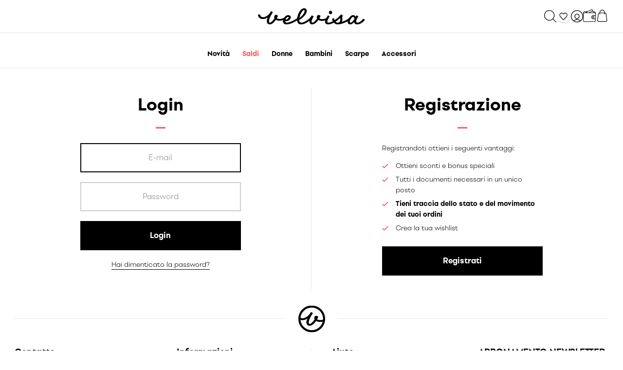

--- FILE ---
content_type: text/html; charset=UTF-8
request_url: https://www.velvisa.it/moj-ucet
body_size: 10984
content:
<!DOCTYPE html>
<html lang="it" class="no-js" x-data="global">

<head>
    
    
    <script>
        function datacookie() { return localStorage.getItem("datacookie_default") ? JSON.parse(localStorage.getItem("datacookie_default")) : null; }
        window.dataLayer = window.dataLayer || [];
        function gtag() { window.dataLayer.push(arguments); }
        if (datacookie()) {
            gtag("consent", "default", datacookie());
        } else {
            gtag("consent", "default", {
                security_storage: "granted",
                ad_storage: "denied",
                analytics_storage: "denied",
                ad_user_data: "denied",
                ad_personalization: "denied",
                personalization_storage: "denied",
                functionality_storage: "denied",
                wait_for_update: 500
            });
        }
        window.dataLayer.push({"event":"cookie_consent_default"});
        </script>
            <!-- Google Tag Manager -->
            <script>(function(w,d,s,l,i){w[l]=w[l]||[];w[l].push({'gtm.start':
            new Date().getTime(),event:'gtm.js'});var f=d.getElementsByTagName(s)[0],
            j=d.createElement(s),dl=l!='dataLayer'?'&l='+l:'';j.async=true;j.src=
            'https://www.googletagmanager.com/gtm.js?id='+i+dl;f.parentNode.insertBefore(j,f);
            })(window,document,'script','dataLayer','GTM-NNV7395');</script>
            <!-- End Google Tag Manager -->
        

    
    <meta charset="utf-8" />
    <meta name="viewport" content="width=device-width, initial-scale=1.0, maximum-scale=1.0, user-scalable=no" />
    <meta name="theme-color" content="#1b1d3b" />
    <title>Abbigliamento donna dal mondo della moda</title>

            <meta name="facebook-domain-verification" content="li6s6xuggcy91daymla7cr53lcpqjv">

    <link rel="apple-touch-icon" sizes="180x180" href="https://www.velvisa.it/assets/img/velvisa/apple-touch-icon.png?v=2">
    <link rel="icon" type="image/png" sizes="32x32" href="https://www.velvisa.it/assets/img/velvisa/favicon-32x32.png?v=2">
    <link rel="icon" type="image/png" sizes="16x16" href="https://www.velvisa.it/assets/img/velvisa/favicon-16x16.png?v=2">
    <link rel="icon" type="image/svg+xml" href="https://www.velvisa.it/assets/img/velvisa/favicon.svg?v=2">
    <link rel="manifest" href="https://www.velvisa.it/assets/img/velvisa/site.webmanifest?v=2">
    <link rel="mask-icon" href="https://www.velvisa.it/assets/img/velvisa/safari-pinned-tab.svg?v=2" color="#5bbad5">
    
    <meta name="msapplication-TileColor" content="#da532c">
    <meta name="msapplication-config" content="https://www.velvisa.it/assets/img/velvisa/browserconfig.xml?v=2">
    <meta name="theme-color" content="#ffffff">

    <meta property="og:title" content="www.butikovo.sk" />
        <meta property="og:type" content="website" />
	  <meta property="og:url" content="https://www.velvisa.it/moj-ucet" />

    <link rel="stylesheet" href="/css/velvisa.css?v=1766135047" />

    
    
    <script src="/js/i18n/it.js?id=4f8a223f85b0b0aa8dec"></script>

    <script defer src="https://www.velvisa.it/vendor/alpinejs/intersect_3.10.3.min.js"></script>
    <script defer src="https://www.velvisa.it/vendor/alpinejs/collapse_3.10.3.min.js"></script>
    <script defer src="https://www.velvisa.it/vendor/alpinejs/alpinejs_3.10.3.min.js"></script>

    
    <script>var Laravel={"X-CSRF-TOKEN":"8n1a1nDaz4wgDcN2v2cemp7orpzKKPozxd0s7INJ"}, currency={"id":32,"lang_name":"euro","iso_code":"EUR","symbol":"\u20ac","digits":2,"invoice_digits":2,"round":0,"pivot":{"country_id":109,"currency_id":32}}, addToCartEventData=null</script>

    
                      <script type='text/javascript'>
        window.smartlook||(function(d) {
          var o=smartlook=function(){ o.api.push(arguments)},h=d.getElementsByTagName('head')[0];
          var c=d.createElement('script');o.api=new Array();c.async=true;c.type='text/javascript';
          c.charset='utf-8';c.src='https://web-sdk.smartlook.com/recorder.js';h.appendChild(c);
          })(document);
          smartlook('init', '78a576d10508630eadc215ece6603de2cae7fafc', { region: 'eu' });
      </script>
          </head>

<body
  class="lng-it   "
  x-data="cart({&quot;productAddedToCart&quot;:null,&quot;emptyContent&quot;:&quot;&lt;p class=\&quot;text-center\&quot;&gt;Il carrello \u00e8 vuoto&lt;\/p&gt;&quot;,&quot;hasErrors&quot;:true,&quot;errors&quot;:{&quot;product&quot;:&quot;Non ci sono prodotti nel carrello.&quot;,&quot;transport&quot;:&quot;Manca il modo di trasporto.&quot;,&quot;transport_payment&quot;:&quot;Si prega di selezionare prima un&#039;opzione di pagamento.&quot;},&quot;discountPromotion&quot;:{&quot;price&quot;:null,&quot;text&quot;:&quot;&quot;},&quot;total&quot;:0,&quot;vat&quot;:22,&quot;vatText&quot;:&quot;Prezzo della merce con 22% IVA&quot;,&quot;vatPrice&quot;:0,&quot;totalWithDiscountPromotion&quot;:0,&quot;totalWithoutVat&quot;:0,&quot;totalWithoutDiscount&quot;:0,&quot;totalWithTransport&quot;:0,&quot;conversionRate&quot;:{&quot;price&quot;:null,&quot;rate&quot;:null},&quot;products&quot;:[],&quot;maxCredits&quot;:0,&quot;credits&quot;:0,&quot;creditsPrice&quot;:&quot;&quot;,&quot;useCredits&quot;:false,&quot;creditsDiscount&quot;:0,&quot;voucher&quot;:{&quot;input&quot;:&quot;&quot;,&quot;error&quot;:null,&quot;description&quot;:null,&quot;name&quot;:null,&quot;price&quot;:null},&quot;userDiscount&quot;:{&quot;pct&quot;:null,&quot;price&quot;:null},&quot;freeTrans&quot;:{&quot;show&quot;:false,&quot;text&quot;:&quot;Acquista per &lt;strong class=\&quot;px-1\&quot;&gt;0&amp;nbsp;\u20ac&lt;\/strong&gt; e ottieni la spedizione gratuita&quot;},&quot;transports&quot;:[{&quot;id&quot;:22,&quot;name&quot;:&quot;Packeta&quot;,&quot;price&quot;:9.99,&quot;assetUrl&quot;:&quot;https:\/\/www.velvisa.it\/assets\/img\/delivery\/packeta-logo.svg&quot;,&quot;stockGroup&quot;:&quot;zasielkovna&quot;,&quot;isZasielkovna&quot;:false,&quot;isPpl&quot;:false,&quot;isGls&quot;:false}],&quot;euId&quot;:null,&quot;deliveryInfo&quot;:{&quot;date&quot;:&quot;26.01.2026&quot;,&quot;class&quot;:&quot;delivery-instock&quot;},&quot;transport&quot;:{&quot;id&quot;:null,&quot;name&quot;:&quot;&quot;,&quot;price&quot;:0,&quot;isZasielkovna&quot;:false,&quot;isPpl&quot;:false,&quot;isGls&quot;:false},&quot;zasielkovnaId&quot;:null,&quot;zasielkovnaName&quot;:null,&quot;pplId&quot;:null,&quot;pplName&quot;:null,&quot;glsId&quot;:null,&quot;glsName&quot;:null,&quot;payments&quot;:[],&quot;extendedReturn&quot;:{&quot;available&quot;:false,&quot;label&quot;:&quot;&quot;,&quot;description&quot;:&quot;&quot;,&quot;price&quot;:0,&quot;selected&quot;:false,&quot;total&quot;:0},&quot;payment&quot;:{&quot;id&quot;:null,&quot;name&quot;:&quot;&quot;,&quot;price&quot;:0}})">
    
            <!-- Google Tag Manager (noscript) -->
            <noscript><iframe src="https://www.googletagmanager.com/ns.html?id=GTM-NNV7395"
            height="0" width="0" style="display:none;visibility:hidden"></iframe></noscript>
            <!-- End Google Tag Manager (noscript) -->
        

    
    
    
    <div class="body-wrap">

      <div class="note" style="padding:0"></div>
      

      <header x-data="menu" x-on:orientationchange.window="hideMenu">
        <div class="container header-container header-icons">

  <div class="header-container-inner">
    <div class="fw-left">

      
      

      <div id="show-menu" @click="showMenu">
        <div id="nav-icon" class="mobile-menu">
          <span></span><span></span><span></span><span></span><span></span><span></span>
        </div>
      </div>
    </div>
    <div class="fw-center">
      <a href="https://www.velvisa.it" class="logo" title="Abbigliamento donna dal mondo della moda">
        <img src="https://www.velvisa.it/images/logos/velvisa.svg" alt="Abbigliamento donna dal mondo della moda">
      </a>
    </div>
    <div class="fw-right">
      <ul class="hucet">
        <li class="hucet-item hucet-item-search" x-data="search">
          <form action="https://www.velvisa.it/cerca" id="search-form" x-collapse x-show="searchIsOpened"
            x-cloak>
            <button type="button" title="Cerca" @click="hideSearch">
              <picture>
                <img src="https://www.velvisa.it/assets/velvisa/i-close.svg" alt="Chiudi">
              </picture>
            </button>
            <input type="search" name="s" x-ref="search" id="search-input"
              placeholder="Cerca un prodotto..." required>
            <button type="submit" title="Cerca">
              <picture>
                <img src="https://www.velvisa.it/assets/velvisa/i-search.svg" alt="Cerca">
              </picture>
            </button>
          </form>
          <button type="button" title="Cerca" class="hucet-item-link iksearch"
            @click="showSearch"></button>
        </li>
        <li class="hucet-item hucet-item-wishlist">
          <a href="https://www.velvisa.it/moj-ucet/wishlist" title="Wishlist"
            class="hucet-item-link ikwish"></a>
        </li>
        <li class="hucet-item hucet-item-user">
          <a href="https://www.velvisa.it/moj-ucet"
            title="Il mio account" class="hucet-item-link ikuser">
                      </a>
                  </li>
                  <li class="hucet-item hucet-item-wallet hucet-item-wallet--guest">
            <a href="https://www.velvisa.it/portafoglio-elettronico"
              title="Portafoglio elettronico" class="hucet-item-link ikwallet">
              <div>
                <span class="ikwallet-price">
                  <strong class="header-badge ikwallet-badge">0</strong>
                </span>
              </div>
            </a>
          </li>
              </ul>
      <div class="ecart-wrap">

        <a href="https://www.velvisa.it/carrello" class="ecart ikcart" :class="{ 'no-click': cart.isEmpty() }" x-cloak>
    <span class="header-badge ecart-count" x-text="cart.count()" x-show="cart.isNotEmpty()" x-cloak></span>
</a>
<div id="header-cart" class="box-shadow" :class="{ active: !!cart.productAddedToCart }" x-cloak>

    <div class="cart-wrap">
    <div class="cart-body">
        <form method="POST" x-show="cart.isNotEmpty()" @submit.prevent>
            <div class="title-wrap">
                <h3>Il tuo carrello</h3>
            </div>
            <div class="cart-product-table">
                <div class="cp-body">
                    <template x-for="orderProduct in cart.products" :key="orderProduct.id">
                        <div class="cp-line" :class="{ 'has-error': cart.hasError(orderProduct) }">
                            <div class="cp-img">
                                <img :src="orderProduct.image" :alt="orderProduct.title" x-show="orderProduct.image">
                            </div>
                            <div class="cp-content">
                                <div class="cp-title">
                                    <div>
                                        <h4>
                                            <a :href="orderProduct.link" class="link" x-text="orderProduct.title"></a>
                                        </h4>
                                        <p>
                                            <strong>Taglia:</strong> <span x-text="orderProduct.size"></span>
                                        </p>
                                        <p class="d-flex flex-wrap align-items-center text-danger" x-show="orderProduct.hasError"
                                           x-html="orderProduct.error"></p>
                                    </div>
                                </div>
                                <div class="cp-amount">
                                    <span class="mobile-th">Quantità</span>
                                    <div class="input-wrp mb-0 mr-2">
                                        <input type="number" name="product_variant" x-model="orderProduct.input"
                                               class="input-control input-control-sm " min="0"
                                               max="10" step="1"
                                               @change="updateProduct(orderProduct)">
                                    </div>
                                    pz
                                </div>
                                <div class="cp-total">
                                    <span class="mobile-th">Prezzo totale</span>
                                    <strong x-html="price(orderProduct.subtotal)"></strong>
                                </div>
                                <div class="cp-action">
                                    <a href="#" class="cart-remove" @click.prevent="removeProduct(orderProduct)">
                                        <svg width="10" height="10" viewBox="0 0 10 10" fill="none">
                                            <path
                                                d="M6.10455 5L9.77075 1.3338C10.0764 1.02813 10.0764 0.533171 9.77075 0.229246C9.46509 -0.0764154 8.97013 -0.0764154 8.6662 0.229246L5 3.89371L1.3338 0.229246C1.02813 -0.0764154 0.533171 -0.0764154 0.229246 0.229246C-0.0764154 0.534908 -0.0764154 1.02987 0.229246 1.3338L3.89545 5L0.229246 8.66447C-0.0764154 8.97013 -0.0764154 9.46509 0.229246 9.76902C0.382077 9.92185 0.581799 9.99826 0.781521 9.99826C0.981243 9.99826 1.18097 9.92185 1.3338 9.76902L5 6.10281L8.6662 9.76902C8.81903 9.92185 9.01876 9.99826 9.21848 9.99826C9.4182 9.99826 9.61792 9.92185 9.77075 9.76902C10.0764 9.46336 10.0764 8.96839 9.77075 8.66447L6.10455 5Z"
                                                fill="#374258" />
                                        </svg>
                                    </a>
                                </div>
                            </div>
                        </div>
                    </template>
                </div>
            </div>

            <div class="discount-promotion-line price-line" x-show="cart.discountPromotion.price">
                <div class="discount-promotion-title">
                    <h4 x-text="cart.discountPromotion.text"></h4>
                </div>
                <div class="discount-promotion-price">
                    <strong x-html="price(cart.discountPromotion.price)"></strong>
                </div>
            </div>

            <div class="price-line">
                <div><span>Prezzo merce:</span></div>
                <div>
                    <strong x-html="price(cart.totalWithDiscountPromotion)"></strong>
                </div>
            </div>
            <div class="button-group button-group-block">
                <a href="#" class="button button-outline" @click.prevent="cart.hideHeaderCart()">
                    continua a fare acquisti
                </a>
                <a href="https://www.velvisa.it/carrello" class="button">
                    al carrello
                </a>
            </div>
        </form>
        <div x-show="cart.isEmpty()" x-html="cart.emptyContent"></div>
    </div>
</div>

</div>

      </div>
    </div>
  </div>
</div>
<hr>
<div class="container header-container">
  <div id="full-width-menu" :class="{ show: menuIsOpened }">
    <div class="container hide-menu-wrp">
      <button type="button" title="Chiudi" id="hide-menu" @click="hideMenu">
        <picture>
          <img src="https://www.velvisa.it/assets/velvisa/i-close.svg" alt="Chiudi">
        </picture>
      </button>
    </div>
    <div class="container form-wrp">
      <form action="https://www.velvisa.it/cerca">
        <input type="search" name="s" placeholder="Cerca un prodotto..."
          required>
        <button type="submit" title="Cerca">
          <picture>
            <img src="https://www.velvisa.it/assets/velvisa/i-search.svg" alt="Cerca">
          </picture>
        </button>
      </form>
    </div>

    
    <div class="container submenu-mobile">
      <ul class="main-menu">
        <li :class="{ active: submenuIsOpened && activeSubmenu == 'women' }">
          <a href="#" @click.prevent="toggleSubmenu('women')">
            Donne
          </a>
        </li>
        <li :class="{ active: submenuIsOpened && activeSubmenu == 'children' }">
          <a href="#" @click.prevent="toggleSubmenu('children')">
            Bambini
          </a>
        </li>
        <li :class="{ active: submenuIsOpened && activeSubmenu == 'shoes' }">
          <a href="#" @click.prevent="toggleSubmenu('shoes')">
            Scarpe
          </a>
        </li>
        <li :class="{ active: submenuIsOpened && activeSubmenu == 'accessories' }">
          <a href="#" @click.prevent="toggleSubmenu('accessories')">
            Accessori
          </a>
        </li>
                      </ul>
    </div>

    <div class="main-menu-wrp mt-3">
      <ul class="main-menu" id="main-menu">

        
        
                  <li class="awrap aw-green ">
            <a href="https://www.velvisa.it/novita">
              Novità
            </a>
          </li>
        
        
                  <li class="awrap aw-red ">
            <a href="https://www.velvisa.it/saldi">
              Saldi
            </a>
          </li>
        
        
        <li :class="{ active: submenuIsOpened && activeSubmenu == 'women' }">
          <a href="#" @click.prevent="toggleSubmenu('women')">
            Donne
          </a>
        </li>

        
        <li :class="{ active: submenuIsOpened && activeSubmenu == 'children' }">
          <a href="#" @click.prevent="toggleSubmenu('children')">
            Bambini
          </a>
        </li>

        
        <li :class="{ active: submenuIsOpened && activeSubmenu == 'shoes' }">
          <a href="#" @click.prevent="toggleSubmenu('shoes')">
            Scarpe
          </a>
        </li>

        
        <li :class="{ active: submenuIsOpened && activeSubmenu == 'accessories' }">
          <a href="#" @click.prevent="toggleSubmenu('accessories')">
            Accessori
          </a>
        </li>

        
        
        
              </ul>
    </div>

    <div class="submenu-wrp" :class="{ active: submenuIsOpened }">
            <div class="submenu-outer">
        <div class="container">

          
          <div class="submenu submenu-women" :class="{ active: activeSubmenu == 'women' }">
            <div class="row justify-content-center flex-grow-1">
              <div class="col-16 col-lg-5">
                                                  <a href="https://www.velvisa.it/novita" class="submenu-heading d-lg-none">
                    Novità
                  </a>
                                                  <a href="https://www.velvisa.it/saldi" class="submenu-heading sale d-lg-none">
                    Saldi %
                  </a>
                                <a href="#" class="submenu-heading has-menu"
                  :class="{ active: activeSubmenuList['women'] == 'categories' }"
                  @click.prevent="toggleSubmenuList('women', 'categories')">
                  Categorie
                </a>
                <ul class="submenu-list" x-collapse x-show="activeSubmenuList['women'] == 'categories'">
                                      <li class="">
                      <a href="https://www.velvisa.it/giacche-cappotti">
                        <span class="img-wrp">
                                                      <img src="https://www.velvisa.it/assets/velvisa/cat/preview-5.png"
                              alt="Category Preview">
                                                  </span>
                        <span>Giacche &amp; Cappotti</span>
                      </a>
                    </li>
                                      <li class="">
                      <a href="https://www.velvisa.it/felpe">
                        <span class="img-wrp">
                                                      <img src="https://www.velvisa.it/assets/velvisa/cat/preview-4.png"
                              alt="Category Preview">
                                                  </span>
                        <span>Felpe</span>
                      </a>
                    </li>
                                      <li class="">
                      <a href="https://www.velvisa.it/maglioni-cardigan">
                        <span class="img-wrp">
                                                      <img src="https://www.velvisa.it/assets/velvisa/cat/preview-6.png"
                              alt="Category Preview">
                                                  </span>
                        <span>Maglioni &amp; cardigan</span>
                      </a>
                    </li>
                                      <li class="">
                      <a href="https://www.velvisa.it/completi">
                        <span class="img-wrp">
                                                      <img src="https://www.velvisa.it/assets/velvisa/cat/preview-7.png"
                              alt="Category Preview">
                                                  </span>
                        <span>Completi</span>
                      </a>
                    </li>
                                      <li class="">
                      <a href="https://www.velvisa.it/giacche-gilet">
                        <span class="img-wrp">
                                                      <img src="https://www.velvisa.it/assets/velvisa/cat/preview-200.png"
                              alt="Category Preview">
                                                  </span>
                        <span>Giacche &amp; gilet</span>
                      </a>
                    </li>
                                      <li class="">
                      <a href="https://www.velvisa.it/abiti">
                        <span class="img-wrp">
                                                      <img src="https://www.velvisa.it/assets/velvisa/cat/preview-8.png"
                              alt="Category Preview">
                                                  </span>
                        <span>Abiti</span>
                      </a>
                    </li>
                                      <li class="">
                      <a href="https://www.velvisa.it/bluse-camicie">
                        <span class="img-wrp">
                                                      <img src="https://www.velvisa.it/assets/velvisa/cat/preview-13.png"
                              alt="Category Preview">
                                                  </span>
                        <span>Bluse  &amp; camicie</span>
                      </a>
                    </li>
                                      <li class="">
                      <a href="https://www.velvisa.it/top-magliette">
                        <span class="img-wrp">
                                                      <img src="https://www.velvisa.it/assets/velvisa/cat/preview-9.png"
                              alt="Category Preview">
                                                  </span>
                        <span>Top &amp; magliette</span>
                      </a>
                    </li>
                                      <li class="">
                      <a href="https://www.velvisa.it/gonne">
                        <span class="img-wrp">
                                                      <img src="https://www.velvisa.it/assets/velvisa/cat/preview-10.png"
                              alt="Category Preview">
                                                  </span>
                        <span>Gonne</span>
                      </a>
                    </li>
                                      <li class="">
                      <a href="https://www.velvisa.it/pantaloni">
                        <span class="img-wrp">
                                                      <img src="https://www.velvisa.it/assets/velvisa/cat/preview-11.png"
                              alt="Category Preview">
                                                  </span>
                        <span>Pantaloni</span>
                      </a>
                    </li>
                                      <li class="">
                      <a href="https://www.velvisa.it/pantaloni-corti">
                        <span class="img-wrp">
                                                      <img src="https://www.velvisa.it/assets/velvisa/cat/preview-12.png"
                              alt="Category Preview">
                                                  </span>
                        <span>Pantaloni corti</span>
                      </a>
                    </li>
                                      <li class="">
                      <a href="https://www.velvisa.it/biancheria-intima">
                        <span class="img-wrp">
                                                      <img src="https://www.velvisa.it/assets/velvisa/cat/preview-222.png"
                              alt="Category Preview">
                                                  </span>
                        <span>Biancheria intima</span>
                      </a>
                    </li>
                                  </ul>
              </div>
              <div class="col-preview col-16 col-lg-4">
                <div class="preview-wrp"
                  style="background-image:url('https://www.velvisa.it/assets/velvisa/cat/women-left.jpg');">
                  <div class="preview">
                    <h3 class="mb-4">Nuova collezione di giacche</h3>
                    <a
                      href="https://www.velvisa.it/giacche-cappotti">More</a>
                  </div>
                </div>
              </div>
              <div class="col-preview col-16 col-lg-4">
                <div class="preview-wrp"
                  style="background-image:url('https://www.velvisa.it/assets/velvisa/cat/women-right.jpg');">
                  <div class="preview">
                    <h3 class="mb-4">Saldi dalla nostra vasta gamma</h3>
                    <a href="https://www.velvisa.it/saldi">More</a>
                  </div>
                </div>
              </div>
            </div>
          </div>

          
          <div class="submenu submenu-children" :class="{ active: activeSubmenu == 'children' }">
            <div class="row justify-content-center flex-grow-1">
              <div class="col-16 col-lg-5 categories">
                <a href="#" class="submenu-heading has-menu"
                  :class="{ active: activeSubmenuList['children'] == 'categories' }"
                  @click.prevent="toggleSubmenuList('children', 'categories')">
                  Categorie
                </a>
                <ul class="submenu-list" x-collapse x-show="activeSubmenuList['children'] == 'categories'">
                                                          <li class="">
                      <a href="https://www.velvisa.it/vestiti-per-bambini/giacche-gilet-per-bambini">
                        <span class="img-wrp">
                                                      <img src="https://www.velvisa.it/assets/velvisa/cat/preview-111.png?i=2"
                              alt="Category Preview">
                                                  </span>
                        <span>Giacche &amp; Gilet per bambini</span>
                      </a>
                    </li>
                                                          <li class="">
                      <a href="https://www.velvisa.it/vestiti-per-bambini/felpe-per-bambini">
                        <span class="img-wrp">
                                                      <img src="https://www.velvisa.it/assets/velvisa/cat/preview-112.png?i=2"
                              alt="Category Preview">
                                                  </span>
                        <span>Felpe per bambini</span>
                      </a>
                    </li>
                                                          <li class="">
                      <a href="https://www.velvisa.it/vestiti-per-bambini/gonne-da-bambina">
                        <span class="img-wrp">
                                                      <img src="https://www.velvisa.it/assets/velvisa/cat/preview-110.png?i=2"
                              alt="Category Preview">
                                                  </span>
                        <span>Gonne da bambina</span>
                      </a>
                    </li>
                                                          <li class="">
                      <a href="https://www.velvisa.it/vestiti-per-bambini/abiti-da-ragazza">
                        <span class="img-wrp">
                                                      <img src="https://www.velvisa.it/assets/velvisa/cat/preview-162.png?i=2"
                              alt="Category Preview">
                                                  </span>
                        <span>Abiti da ragazza</span>
                      </a>
                    </li>
                                  </ul>
              </div>
              <div class="col-16 col-lg-5">
                <a href="#" class="submenu-heading has-menu"
                  :class="{ active: activeSubmenuList['children'] == 'filter' }"
                  @click.prevent="toggleSubmenuList('children', 'filter')">
                  Guida alle taglie
                </a>
                <ul class="submenu-list submenu-list-noimg" x-collapse
                  x-show="activeSubmenuList['children'] == 'filter'">
                                      <li>
                      <a
                        href="https://www.velvisa.it/vestiti-per-bambini?eta=bambini-1-5-anni">
                        <span>Bambini 1-5 anni</span>
                      </a>
                    </li>
                                      <li>
                      <a
                        href="https://www.velvisa.it/vestiti-per-bambini?eta=bambini-6-15-anni">
                        <span>Bambini 6-15 anni</span>
                      </a>
                    </li>
                                    
                </ul>
              </div>
              <div class="col-preview col-16 col-md-5 col-lg-4">
                <div class="preview-wrp"
                  style="background-image:url('https://www.velvisa.it/assets/velvisa/cat/children.jpg');">
                  <div class="preview">
                    <h3 class="mb-4">Collezione di giacche per bambini</h3>
                    <a
                      href="https://www.velvisa.it/vestiti-per-bambini/giacche-gilet-per-bambini">More</a>
                  </div>
                </div>
              </div>
            </div>
          </div>

          
          <div class="submenu submenu-shoes" :class="{ active: activeSubmenu == 'shoes' }">
            <div class="row justify-content-center flex-grow-1">
              <div class="col-16 col-lg-5">
                <a href="#" class="submenu-heading has-menu"
                  :class="{ active: activeSubmenuList['shoes'] == 'categories' }"
                  @click.prevent="toggleSubmenuList('shoes', 'categories')">
                  Categorie
                </a>
                <ul class="submenu-list" x-collapse x-show="activeSubmenuList['shoes'] == 'categories'">
                                                          <li class="">
                      <a href="https://www.velvisa.it/scarpe/stivaletti">
                        <span class="img-wrp">
                                                      <img src="https://www.velvisa.it/assets/velvisa/cat/preview-122.png"
                              alt="Category Preview">
                                                  </span>
                        <span>Stivaletti</span>
                      </a>
                    </li>
                                                          <li class="">
                      <a href="https://www.velvisa.it/scarpe/stivali-sopra-il-ginocchio">
                        <span class="img-wrp">
                                                      <img src="https://www.velvisa.it/assets/velvisa/cat/preview-131.png"
                              alt="Category Preview">
                                                  </span>
                        <span>Stivali sopra il ginocchio</span>
                      </a>
                    </li>
                                                          <li class="">
                      <a href="https://www.velvisa.it/scarpe/sneakers">
                        <span class="img-wrp">
                                                      <img src="https://www.velvisa.it/assets/velvisa/cat/preview-127.png"
                              alt="Category Preview">
                                                  </span>
                        <span>Sneakers</span>
                      </a>
                    </li>
                                                          <li class="">
                      <a href="https://www.velvisa.it/scarpe/mocassini">
                        <span class="img-wrp">
                                                      <img src="https://www.velvisa.it/assets/velvisa/cat/preview-129.png"
                              alt="Category Preview">
                                                  </span>
                        <span>Mocassini</span>
                      </a>
                    </li>
                                                          <li class="">
                      <a href="https://www.velvisa.it/scarpe/stivali-da-pioggia">
                        <span class="img-wrp">
                                                      <img src="https://www.velvisa.it/assets/velvisa/cat/preview-130.png"
                              alt="Category Preview">
                                                  </span>
                        <span>Stivali da pioggia</span>
                      </a>
                    </li>
                                                          <li class="">
                      <a href="https://www.velvisa.it/scarpe/stiletto">
                        <span class="img-wrp">
                                                      <img src="https://www.velvisa.it/assets/velvisa/cat/preview-134.png"
                              alt="Category Preview">
                                                  </span>
                        <span>Stiletto</span>
                      </a>
                    </li>
                                                          <li class="">
                      <a href="https://www.velvisa.it/scarpe/sandali">
                        <span class="img-wrp">
                                                      <img src="https://www.velvisa.it/assets/velvisa/cat/preview-128.png"
                              alt="Category Preview">
                                                  </span>
                        <span>Sandali</span>
                      </a>
                    </li>
                                                          <li class="">
                      <a href="https://www.velvisa.it/scarpe/sandali-bassi">
                        <span class="img-wrp">
                                                      <img src="https://www.velvisa.it/assets/velvisa/cat/preview-119.png"
                              alt="Category Preview">
                                                  </span>
                        <span>Sandali bassi</span>
                      </a>
                    </li>
                                                          <li class="">
                      <a href="https://www.velvisa.it/scarpe/stivaletti-imbottiti">
                        <span class="img-wrp">
                                                      <img src="https://www.velvisa.it/assets/velvisa/cat/preview-135.png"
                              alt="Category Preview">
                                                  </span>
                        <span>Stivaletti imbottiti</span>
                      </a>
                    </li>
                                                          <li class="">
                      <a href="https://www.velvisa.it/scarpe/ballerine">
                        <span class="img-wrp">
                                                      <img src="https://www.velvisa.it/assets/velvisa/cat/preview-120.png"
                              alt="Category Preview">
                                                  </span>
                        <span>Ballerine</span>
                      </a>
                    </li>
                                                          <li class="">
                      <a href="https://www.velvisa.it/scarpe/ciabatte">
                        <span class="img-wrp">
                                                      <img src="https://www.velvisa.it/assets/velvisa/cat/preview-125.png"
                              alt="Category Preview">
                                                  </span>
                        <span>Ciabatte</span>
                      </a>
                    </li>
                                                          <li class="">
                      <a href="https://www.velvisa.it/scarpe/scarpe-da-trekking">
                        <span class="img-wrp">
                                                      <img src="https://www.velvisa.it/assets/velvisa/cat/preview-203.png"
                              alt="Category Preview">
                                                  </span>
                        <span>Scarpe da trekking</span>
                      </a>
                    </li>
                                                          <li class="">
                      <a href="https://www.velvisa.it/scarpe/stivali-per-bambini">
                        <span class="img-wrp">
                                                      <img src="https://www.velvisa.it/assets/velvisa/cat/preview-151.png"
                              alt="Category Preview">
                                                  </span>
                        <span>Stivali per bambini</span>
                      </a>
                    </li>
                                                          <li class="">
                      <a href="https://www.velvisa.it/scarpe/sneakers-in-tela-per-bambini">
                        <span class="img-wrp">
                                                      <img src="https://www.velvisa.it/assets/velvisa/cat/preview-143.png"
                              alt="Category Preview">
                                                  </span>
                        <span>Sneakers in tela per bambini</span>
                      </a>
                    </li>
                                                          <li class="">
                      <a href="https://www.velvisa.it/scarpe/sneakers-per-bambini">
                        <span class="img-wrp">
                                                  </span>
                        <span>Sneakers per bambini</span>
                      </a>
                    </li>
                                  </ul>
              </div>
              <div class="col-preview col-16 col-lg-4">
                <div class="preview-wrp"
                  style="background-image:url('https://img.butikovo.sk/img_products/originalna_fotka_bez_wm/fb/35403_3.jpg');">
                  <div class="preview">
                    <h3 class="mb-4">Nuova collezione di ballerine</h3>
                                          <a href="https://www.velvisa.it/scarpe/ballerine">More</a>
                                      </div>
                </div>
              </div>
              <div class="col-preview col-16 col-lg-4">
                <div class="preview-wrp"
                  style="background-image:url('https://img.butikovo.sk/img_products/originalna_fotka_bez_wm/fb/35900_4.jpg');">
                  <div class="preview">
                    <h3 class="mb-4">Entra nella nuova stagione con noi</h3>
                                          <a href="https://www.velvisa.it/scarpe/stivaletti">More</a>
                                      </div>
                </div>
              </div>
            </div>
          </div>

          
          <div class="submenu submenu-accessories" :class="{ active: activeSubmenu == 'accessories' }">
            <div class="row justify-content-center flex-grow-1">
              <div class="col-16 col-lg-5">
                <a href="#" class="submenu-heading has-menu"
                  :class="{ active: activeSubmenuList['accessories'] == 'categories' }"
                  @click.prevent="toggleSubmenuList('accessories', 'categories')">
                  Categorie
                </a>
                <ul class="submenu-list" x-collapse x-show="activeSubmenuList['accessories'] == 'categories'">
                                                          <li class="">
                      <a href="https://www.velvisa.it/accessori/berretti">
                        <span class="img-wrp">
                                                      <img src="https://www.velvisa.it/assets/velvisa/cat/preview-146.png"
                              alt="Category Preview">
                                                  </span>
                        <span>Berretti</span>
                      </a>
                    </li>
                                                          <li class="">
                      <a href="https://www.velvisa.it/accessori/sciarpe-e-scialli">
                        <span class="img-wrp">
                                                      <img src="https://www.velvisa.it/assets/velvisa/cat/preview-153.png"
                              alt="Category Preview">
                                                  </span>
                        <span>Sciarpe e scialli</span>
                      </a>
                    </li>
                                                          <li class="">
                      <a href="https://www.velvisa.it/accessori/calzini-calze">
                        <span class="img-wrp">
                                                      <img src="https://www.velvisa.it/assets/velvisa/cat/preview-145.png"
                              alt="Category Preview">
                                                  </span>
                        <span>Calzini &amp; calze</span>
                      </a>
                    </li>
                                                          <li class="">
                      <a href="https://www.velvisa.it/accessori/guanti">
                        <span class="img-wrp">
                                                      <img src="https://www.velvisa.it/assets/velvisa/cat/preview-126.png"
                              alt="Category Preview">
                                                  </span>
                        <span>Guanti</span>
                      </a>
                    </li>
                                                          <li class="">
                      <a href="https://www.velvisa.it/accessori/borse">
                        <span class="img-wrp">
                                                      <img src="https://www.velvisa.it/assets/velvisa/cat/preview-133.png"
                              alt="Category Preview">
                                                  </span>
                        <span>Borse</span>
                      </a>
                    </li>
                                                          <li class="">
                      <a href="https://www.velvisa.it/accessori/portafogli">
                        <span class="img-wrp">
                                                      <img src="https://www.velvisa.it/assets/velvisa/cat/preview-147.png"
                              alt="Category Preview">
                                                  </span>
                        <span>Portafogli</span>
                      </a>
                    </li>
                                                          <li class="">
                      <a href="https://www.velvisa.it/accessori/cinghie">
                        <span class="img-wrp">
                                                  </span>
                        <span>Cinghie</span>
                      </a>
                    </li>
                                  </ul>
              </div>
              <div class="col-preview col-16 col-lg-4" style="visibility: hidden !important">
                <div class="preview-wrp"
                  style="background-image:url('https://img.butikovo.sk/img_products/originalna_fotka_bez_wm/fb/34456_3.jpg');">
                  <div class="preview">
                    <h3 class="mb-4">Borse alla moda</h3>
                                          <a href="https://www.velvisa.it/accessori/borse">More</a>
                                      </div>
                </div>
              </div>
              <div class="col-preview col-16 col-lg-4">
                <div class="preview-wrp"
                  style="background-image:url('https://img.butikovo.sk/img_products/originalna_fotka_bez_wm/fb/30130_2.jpg');">
                  <div class="preview">
                    <h3 class="mb-4">Collezione di guanti da donna</h3>
                                          <a href="https://www.velvisa.it/accessori/guanti">More</a>
                                      </div>
                </div>
              </div>
            </div>
          </div>

          
          <div class="submenu submenu-home" :class="{ active: activeSubmenu == 'home' }">
            <div class="row justify-content-center flex-grow-1">
              <div class="col-16 col-lg-5">
                <a href="#" class="submenu-heading has-menu"
                  :class="{ active: activeSubmenuList['home'] == 'categories' }"
                  @click.prevent="toggleSubmenuList('home', 'categories')">
                  Categorie
                </a>
                <ul class="submenu-list" x-collapse x-show="activeSubmenuList['home'] == 'categories'">
                                  </ul>
              </div>
              <div class="col-preview col-16 col-lg-4" style="visibility: hidden !important">
                <div class="preview-wrp"
                  style="background-image:url('https://img.butikovo.sk/img_products/originalna_fotka_bez_wm/fb/34456_3.jpg');">
                  <div class="preview">
                    <h3 class="mb-4">Borse alla moda</h3>
                                          <a href="/accessori">More</a>
                                      </div>
                </div>
              </div>
              <div class="col-preview col-16 col-lg-4" style="visibility: hidden !important">
                <div class="preview-wrp"
                  style="background-image:url('https://img.butikovo.sk/img_products/originalna_fotka_bez_wm/fb/30130_2.jpg');">
                  <div class="preview">
                    <h3 class="mb-4">Collezione di guanti da donna</h3>
                                          <a href="/accessori">More</a>
                                      </div>
                </div>
              </div>
            </div>
          </div>

          
          <div class="submenu submenu-christmas" :class="{ active: activeSubmenu == 'christmas' }">
            <div class="row justify-content-center flex-grow-1">
              <div class="col-16 col-lg-5">
                <a href="#" class="submenu-heading has-menu"
                  :class="{ active: activeSubmenuList['christmas'] == 'categories' }"
                  @click.prevent="toggleSubmenuList('christmas', 'categories')">
                  Categorie
                </a>
                <ul class="submenu-list" x-collapse x-show="activeSubmenuList['christmas'] == 'categories'">
                                                          <li class="">
                      <a href="https://www.velvisa.it/natale/decorazioni-natalizie">
                        <span class="img-wrp">
                                                      <img src="https://www.velvisa.it/assets/velvisa/cat/preview-182.png"
                              alt="Category Preview">
                                                  </span>
                        <span>Decorazioni natalizie</span>
                      </a>
                    </li>
                                  </ul>
              </div>
              <div class="col-preview col-16 col-lg-4" style="visibility: hidden !important">
                <div class="preview-wrp"
                  style="background-image:url('https://img.butikovo.sk/img_products/originalna_fotka_bez_wm/fb/34456_3.jpg');">
                  <div class="preview">
                    <h3 class="mb-4">Borse alla moda</h3>
                                          <a href="/accessori">More</a>
                                      </div>
                </div>
              </div>
              <div class="col-preview col-16 col-lg-4" style="visibility: hidden !important">
                <div class="preview-wrp"
                  style="background-image:url('https://img.butikovo.sk/img_products/originalna_fotka_bez_wm/fb/30130_2.jpg');">
                  <div class="preview">
                    <h3 class="mb-4">Collezione di guanti da donna</h3>
                                          <a href="/accessori">More</a>
                                      </div>
                </div>
              </div>
            </div>
          </div>

        </div>
      </div>
    </div>

    <footer>
      <ul>
                  <li>
            <a href="mailto:info@velvisa.it"
              @click="gtm({&quot;event&quot;:&quot;contactClick&quot;,&quot;type&quot;:&quot;mail&quot;,&quot;email&quot;:&quot;info@velvisa.it&quot;})">
              <picture>
                <img src="https://www.velvisa.it/assets/velvisa/i-email.svg" alt="Email">
              </picture>
            </a>
          </li>
                                  <li>
            <a href="https://www.instagram.com/velvisa/" target="_blank"
              @click="gtm({&quot;event&quot;:&quot;socialMedia&quot;,&quot;type&quot;:&quot;instagram&quot;})">
              <picture>
                <img src="https://www.velvisa.it/assets/velvisa/i-instagram.svg" alt="Instagram">
              </picture>
            </a>
          </li>
                          <li>
            <a href="https://www.facebook.com/velvisait" target="_blank"
              @click="gtm({&quot;event&quot;:&quot;socialMedia&quot;,&quot;type&quot;:&quot;facebook&quot;})">
              <picture>
                <img src="https://www.velvisa.it/assets/velvisa/i-facebook.svg" alt="Facebook">
              </picture>
            </a>
          </li>
              </ul>
    </footer>
  </div>
</div>
<template x-teleport="body">
  <div class="overlay-menu" x-show="menuIsOpened" x-transition x-cloak @click="hideMenu"></div>
</template>
      </header>

      
      <main class="pb-4">
            <div id="page-login" class="content pb-6 pt-sm-2 pt-md-6">
        <div class="container">
            

            <div class="row">
                <div class="col-md-8 border-md-right">
                    <div class="row justify-content-center">
                        <div class="col-16 col-login">
                            <h1 class="h1 mt-md-2">Login<hr></h1>
                            <form action="https://www.velvisa.it/moj-ucet" method="POST">
                                <input type="hidden" name="_token" value="8n1a1nDaz4wgDcN2v2cemp7orpzKKPozxd0s7INJ">
                                <div class="input-wrp ">

    <label
         for="emailInput"          class=""     >
        E-mail  <span class="req ml-1">*</span>      </label>

    <div class="">

        
        
        
        <input
            type="email"
             name="email"              placeholder="E-mail"                         id="emailInput"
            class="input-control input-control-lg "
             required="required"             autofocus
        >

        
        <div class="invalid-feedback">
    
</div>
        
        
        
        
    </div>

    </div>

                                <div class="input-wrp ">

    <label
         for="passwordInput"          class=""     >
        Password  <span class="req ml-1">*</span>      </label>

    <div class="">

        
        
        
        <input
            type="password"
             name="password"              placeholder="Password"                         id="passwordInput"
            class="input-control input-control-lg "
             required="required"             
        >

        
        <div class="invalid-feedback">
    
</div>
        
        
        
        
    </div>

    </div>

                                <button type="submit" class="button button-lg button-block mt-5 mt-sm-0">
                                    Login
                                </button>

                                <div class="text-center">
                                    <a href="https://www.velvisa.it/password-dimenticata"
                                       class="ulink mt-4 mb-md-3 mb-lg-6">Hai dimenticato la password?</a><br>
                                    <a href="https://www.velvisa.it/registrazione" class="ulink mt-4 d-md-none">Registrati</a>
                                </div>
                            </form>
                        </div>
                    </div>
                </div>

                <div class="col-md-8 d-none d-md-block">
                    <div class="row justify-content-center">
                        <div class="col-16 col-login">
                            <h2 class="h1 mt-md-2">Registrazione<hr></h2>
                            <p class="mb-3">Registrandoti ottieni i seguenti vantaggi:</p>
                            <ul class="reg-benefits mb-4">
                                                                    <li>Ottieni sconti e bonus speciali</li>
                                                                    <li>Tutti i documenti necessari in un unico posto</li>
                                                                    <li><strong> Tieni traccia dello stato e del movimento dei tuoi ordini </strong></li>
                                                                    <li>Crea la tua wishlist</li>
                                                            </ul>
                            <a href="https://www.velvisa.it/registrazione"
                               class="button button-lg button-block">Registrati</a>
                        </div>
                    </div>
                </div>
            </div>
        </div>
    </div>
      </main>

      <footer>
        <div class="container flags-hr-container mb-4">
  <div class="flags-hr">
    <div class="flags-hr-wrp">
      <img src="https://www.velvisa.it/assets/velvisa/logo-v.svg" alt="Velvisa">
    </div>
  </div>
</div>
<div class="container footer-container">
  <div class="row">

    
          <div class="col-sm-8 col-lg-4 mt-5 mt-lg-6 order-lg-2">
        <div class="px-lg-3">
          <h3>Informazioni</h3>
          <ul class="footer-navigation">
                          <li>
                <a href="https://www.velvisa.it/chi-siamo">Chi siamo</a>
              </li>
                          <li>
                <a href="https://www.velvisa.it/termini-e-condizioni">Termini e condizioni</a>
              </li>
                          <li>
                <a href="https://www.velvisa.it/informativa-sulla-privacy">Informativa sulla privacy</a>
              </li>
                          <li>
                <a href="https://www.velvisa.it/newsletter">Newsletter</a>
              </li>
                          <li>
                <a href="https://www.velvisa.it/contatto">Contatto</a>
              </li>
                      </ul>
        </div>
      </div>
          <div class="col-sm-8 col-lg-4 mt-5 mt-lg-6 order-lg-3">
        <div class="px-lg-3">
          <h3>Aiuto</h3>
          <ul class="footer-navigation">
                          <li>
                <a href="https://www.velvisa.it/come-restituire-la-merce">Come restituire la merce?</a>
              </li>
                          <li>
                <a href="https://www.velvisa.it/faq-domande-frequenti">FAQ - Domande frequenti</a>
              </li>
                          <li>
                <a href="https://www.velvisa.it/istruzioni-per-luso-il-lavaggio-e-la-manutenzione">Istruzioni per l&#039;uso, il lavaggio e la manutenzione</a>
              </li>
                          <li>
                <a href="https://www.velvisa.it/modulo">Modulo</a>
              </li>
                      </ul>
        </div>
      </div>
     

    
    <div class="col-sm-8 col-lg-4 mt-5 mt-sm-4 mt-lg-6 order-lg-4 pb-4">
      <h3 class="mb-2">ABBONAMENTO NEWSLETTER - OTTIENI SCONTI</h3>
      <p class="text-muted">Non cercate sconti e novità, saremo lieti di inviarvele.</p>
      <form method="post" action="https://www.velvisa.it/frontend/subscribe" class="mt-3"
        id="subscribe-form" @submit="gtm({&quot;event&quot;:&quot;formSubmit&quot;,&quot;type&quot;:&quot;newsletter&quot;})">
        <input type="hidden" name="_token" value="8n1a1nDaz4wgDcN2v2cemp7orpzKKPozxd0s7INJ">        
        <div style="display:none;">
          <input type="text" name="name" value="">
          <input type="text" name="surname" value="">
        </div>
        <input type="hidden" name="source" value="footer">
        <div class="button-group">
          <input type="email" class="input-control" placeholder="La tua email"
            name="email"
            required>
          <button class="button w-100" type="submit">
            <img src="https://www.velvisa.it/assets/velvisa/f-email-w.svg" alt="Email" class="mr-3">
            Accedi
          </button>
        </div>
      </form>
    </div> 

    
    <div class="col-sm-8 col-lg-4 mt-5 mt-lg-6 order-lg-1 footer-contact">
      <h3>Contatto</h3>

      <img src="https://www.velvisa.it/images/logos/velvisa.svg" alt="Velvisa" class="footer-logo">

              <ul class="email-phone">
                      <li class="li-email">
              <span></span> <a href="mailto:info@velvisa.it" class="link"
                @click="gtm({&quot;event&quot;:&quot;contactClick&quot;,&quot;type&quot;:&quot;mail&quot;,&quot;email&quot;:&quot;info@velvisa.it&quot;})">info@velvisa.it</a>
            </li>
                            </ul>
      
              <ul class="socials">
                                <li>
              <a href="https://www.instagram.com/velvisa/" target="_blank"
                @click="gtm({&quot;event&quot;:&quot;socialMedia&quot;,&quot;type&quot;:&quot;instagram&quot;})">
                <picture>
                  <img src="https://www.velvisa.it/assets/velvisa/i-instagram.svg" alt="Instagram">
                </picture>
              </a>
            </li>
                                <li>
              <a href="https://www.facebook.com/velvisait" target="_blank"
                @click="gtm({&quot;event&quot;:&quot;socialMedia&quot;,&quot;type&quot;:&quot;facebook&quot;})">
                <picture>
                  <img src="https://www.velvisa.it/assets/velvisa/i-facebook.svg" alt="Facebook">
                </picture>
              </a>
            </li>
                  </ul>
      
      
      

      
      

      
      

    </div> 

  </div>
</div>

<div class="footer-icons">
    <div class="container icons-container">
        <div class="row">
                            <div class="col-md-8">
                    <div class="icon-wrp payment" x-data="{ show: false }">
                        <h4 @click="show = !show" :class="{ show }">
                            <span class="short">Pagamento</span>
                            <span class="long">I nostri metodi di pagamento</span>
                        </h4>
                        <div class="icons" x-collapse x-show="show">
                                                            <img src="https://www.velvisa.it/assets/img/payment/visa.svg" alt="visa logo">
                                                            <img src="https://www.velvisa.it/assets/img/payment/visa-electron.svg" alt="visa electron logo">
                                                            <img src="https://www.velvisa.it/assets/img/payment/mastercard.svg" alt="mastercard logo">
                                                            <img src="https://www.velvisa.it/assets/img/payment/google_pay.png" alt="googlepay logo">
                                                            <img src="https://www.velvisa.it/assets/img/payment/apple_pay.png" alt="applepay logo">
                                                            <img src="https://www.velvisa.it/assets/img/payment/paypal.svg" alt="paypal logo">
                                                    </div>
                    </div>
                </div>
                                        <div class="col-md-8">
                    <div class="icon-wrp transport" x-data="{ show: false }">
                        <h4 @click="show = !show" :class="{ show }">
                            <span class="short">Trasporto</span>
                            <span class="long">I nostri partner</span>
                        </h4>
                        <div class="icons" x-collapse x-show="show">
                                                            <img src="https://www.velvisa.it/assets/img/delivery/packeta-logo.svg" alt="packeta logo logo">
                                                    </div>
                    </div>
                </div>
                    </div>
    </div>
</div>

<div class="flags">
      <div class="container email-phone-mobile">
              <p>info@velvisa.it</p>
                </div>
    <div class="container flags-container">

    
    <ul class="flags-menu">
      <li>
        <a href="https://www.butikovo.sk" class="sk"></a>
      </li>
      <li>
        <a href="https://www.butikovo.cz" class="cz"></a>
      </li>
      <li>
        <a href="https://www.butikmoda.hu" class="hu"></a>
      </li>
      <li>
        <a href="https://www.butikmoda.at" class="at"></a>
      </li>
      <li>
        <a href="https://www.butikmoda.de" class="de"></a>
      </li>
      <li>
        <a href="https://www.butikmoda.ro" class="ro"></a>
      </li>
      <li>
        <a href="https://www.lhdstore.pl" class="pl"></a>
      </li>
      <li>
        <a href="https://www.velvisa.si" class="sl"></a>
      </li>
      <li>
        <a href="https://www.velvisa.it" class="it"></a>
      </li>
      <li>
        <a href="https://www.velvisa.hr" class="hr"></a>
      </li>
    </ul> 

    <div class="flags-hr flags-hr-rev">
      <div class="flags-hr-wrp">
        <img src="https://www.velvisa.it/assets/velvisa/logo-v-white.svg" alt="Velvisa">
      </div>
    </div>

    <div class="footer-copy">
      <p>
                © <strong>2026 Velvisa.it</strong>
      </p>
      
          </div>

    <p class="team-credits text-right">
      Sviluppo di sistemi<a href="https://www.dataid.sk/en" rel="author" target="_blank" class="ml-1">dataid.sk</a>
    </p>
  </div>
</div>
      </footer>
    </div>

    
    <div id="modals"></div>

    
    
    <script src="/js/velvisa.js?id=d78141ba7e6427c4b8b5"></script>

    
    
    
    
    
    <script src="https://www.datacookie.sk/api/zD66UHaxp11tc4WAqeoH243gHFV2uhTmjAPKj8G1MZjNEIGSMP/cookie/script?auto_accept=1"></script>
  
    
    
    <!--begin::Debug Grab -->

    
    <!--end::Debug Grab -->

</body>

</html>


--- FILE ---
content_type: text/css
request_url: https://www.velvisa.it/css/velvisa.css?v=1766135047
body_size: 212952
content:
@import url(https://fonts.googleapis.com/css2?family=Montserrat:ital,wght@0,300;0,500;0,600;0,700;0,800;0,900;1,600&display=swap);@charset "UTF-8";.container{width:100%;padding-right:20px;padding-left:20px;margin-right:auto;margin-left:auto}@media (min-width:1200px){.container{max-width:1200px}}.container-fluid,.container-xl{width:100%;padding-right:20px;padding-left:20px;margin-right:auto;margin-left:auto}@media (min-width:1200px){.container-xl{max-width:1200px}}.row{display:flex;flex-wrap:wrap;margin-right:-10px;margin-left:-10px}.no-gutters{margin-right:0;margin-left:0}.no-gutters>.col,.no-gutters>[class*=col-]{padding-right:0;padding-left:0}.col,.col-1,.col-2,.col-3,.col-4,.col-5,.col-6,.col-7,.col-8,.col-9,.col-10,.col-11,.col-12,.col-13,.col-14,.col-15,.col-16,.col-auto,.col-lg,.col-lg-1,.col-lg-2,.col-lg-3,.col-lg-4,.col-lg-5,.col-lg-6,.col-lg-7,.col-lg-8,.col-lg-9,.col-lg-10,.col-lg-11,.col-lg-12,.col-lg-13,.col-lg-14,.col-lg-15,.col-lg-16,.col-lg-auto,.col-md,.col-md-1,.col-md-2,.col-md-3,.col-md-4,.col-md-5,.col-md-6,.col-md-7,.col-md-8,.col-md-9,.col-md-10,.col-md-11,.col-md-12,.col-md-13,.col-md-14,.col-md-15,.col-md-16,.col-md-auto,.col-sm,.col-sm-1,.col-sm-2,.col-sm-3,.col-sm-4,.col-sm-5,.col-sm-6,.col-sm-7,.col-sm-8,.col-sm-9,.col-sm-10,.col-sm-11,.col-sm-12,.col-sm-13,.col-sm-14,.col-sm-15,.col-sm-16,.col-sm-auto,.col-xl,.col-xl-1,.col-xl-2,.col-xl-3,.col-xl-4,.col-xl-5,.col-xl-6,.col-xl-7,.col-xl-8,.col-xl-9,.col-xl-10,.col-xl-11,.col-xl-12,.col-xl-13,.col-xl-14,.col-xl-15,.col-xl-16,.col-xl-auto{position:relative;width:100%;padding-right:10px;padding-left:10px}.col{flex-basis:0;flex-grow:1;max-width:100%}.col-auto{flex:0 0 auto;width:auto;max-width:100%}.col-1{flex:0 0 6.25%;max-width:6.25%}.col-2{flex:0 0 12.5%;max-width:12.5%}.col-3{flex:0 0 18.75%;max-width:18.75%}.col-4{flex:0 0 25%;max-width:25%}.col-5{flex:0 0 31.25%;max-width:31.25%}.col-6{flex:0 0 37.5%;max-width:37.5%}.col-7{flex:0 0 43.75%;max-width:43.75%}.col-8{flex:0 0 50%;max-width:50%}.col-9{flex:0 0 56.25%;max-width:56.25%}.col-10{flex:0 0 62.5%;max-width:62.5%}.col-11{flex:0 0 68.75%;max-width:68.75%}.col-12{flex:0 0 75%;max-width:75%}.col-13{flex:0 0 81.25%;max-width:81.25%}.col-14{flex:0 0 87.5%;max-width:87.5%}.col-15{flex:0 0 93.75%;max-width:93.75%}.col-16{flex:0 0 100%;max-width:100%}.offset-1{margin-left:6.25%}.offset-2{margin-left:12.5%}.offset-3{margin-left:18.75%}.offset-4{margin-left:25%}.offset-5{margin-left:31.25%}.offset-6{margin-left:37.5%}.offset-7{margin-left:43.75%}.offset-8{margin-left:50%}.offset-9{margin-left:56.25%}.offset-10{margin-left:62.5%}.offset-11{margin-left:68.75%}.offset-12{margin-left:75%}.offset-13{margin-left:81.25%}.offset-14{margin-left:87.5%}.offset-15{margin-left:93.75%}@media (min-width:576px){.col-sm{flex-basis:0;flex-grow:1;max-width:100%}.col-sm-auto{flex:0 0 auto;width:auto;max-width:100%}.col-sm-1{flex:0 0 6.25%;max-width:6.25%}.col-sm-2{flex:0 0 12.5%;max-width:12.5%}.col-sm-3{flex:0 0 18.75%;max-width:18.75%}.col-sm-4{flex:0 0 25%;max-width:25%}.col-sm-5{flex:0 0 31.25%;max-width:31.25%}.col-sm-6{flex:0 0 37.5%;max-width:37.5%}.col-sm-7{flex:0 0 43.75%;max-width:43.75%}.col-sm-8{flex:0 0 50%;max-width:50%}.col-sm-9{flex:0 0 56.25%;max-width:56.25%}.col-sm-10{flex:0 0 62.5%;max-width:62.5%}.col-sm-11{flex:0 0 68.75%;max-width:68.75%}.col-sm-12{flex:0 0 75%;max-width:75%}.col-sm-13{flex:0 0 81.25%;max-width:81.25%}.col-sm-14{flex:0 0 87.5%;max-width:87.5%}.col-sm-15{flex:0 0 93.75%;max-width:93.75%}.col-sm-16{flex:0 0 100%;max-width:100%}.offset-sm-0{margin-left:0}.offset-sm-1{margin-left:6.25%}.offset-sm-2{margin-left:12.5%}.offset-sm-3{margin-left:18.75%}.offset-sm-4{margin-left:25%}.offset-sm-5{margin-left:31.25%}.offset-sm-6{margin-left:37.5%}.offset-sm-7{margin-left:43.75%}.offset-sm-8{margin-left:50%}.offset-sm-9{margin-left:56.25%}.offset-sm-10{margin-left:62.5%}.offset-sm-11{margin-left:68.75%}.offset-sm-12{margin-left:75%}.offset-sm-13{margin-left:81.25%}.offset-sm-14{margin-left:87.5%}.offset-sm-15{margin-left:93.75%}}@media (min-width:768px){.col-md{flex-basis:0;flex-grow:1;max-width:100%}.col-md-auto{flex:0 0 auto;width:auto;max-width:100%}.col-md-1{flex:0 0 6.25%;max-width:6.25%}.col-md-2{flex:0 0 12.5%;max-width:12.5%}.col-md-3{flex:0 0 18.75%;max-width:18.75%}.col-md-4{flex:0 0 25%;max-width:25%}.col-md-5{flex:0 0 31.25%;max-width:31.25%}.col-md-6{flex:0 0 37.5%;max-width:37.5%}.col-md-7{flex:0 0 43.75%;max-width:43.75%}.col-md-8{flex:0 0 50%;max-width:50%}.col-md-9{flex:0 0 56.25%;max-width:56.25%}.col-md-10{flex:0 0 62.5%;max-width:62.5%}.col-md-11{flex:0 0 68.75%;max-width:68.75%}.col-md-12{flex:0 0 75%;max-width:75%}.col-md-13{flex:0 0 81.25%;max-width:81.25%}.col-md-14{flex:0 0 87.5%;max-width:87.5%}.col-md-15{flex:0 0 93.75%;max-width:93.75%}.col-md-16{flex:0 0 100%;max-width:100%}.offset-md-0{margin-left:0}.offset-md-1{margin-left:6.25%}.offset-md-2{margin-left:12.5%}.offset-md-3{margin-left:18.75%}.offset-md-4{margin-left:25%}.offset-md-5{margin-left:31.25%}.offset-md-6{margin-left:37.5%}.offset-md-7{margin-left:43.75%}.offset-md-8{margin-left:50%}.offset-md-9{margin-left:56.25%}.offset-md-10{margin-left:62.5%}.offset-md-11{margin-left:68.75%}.offset-md-12{margin-left:75%}.offset-md-13{margin-left:81.25%}.offset-md-14{margin-left:87.5%}.offset-md-15{margin-left:93.75%}}@media (min-width:1024px){.col-lg{flex-basis:0;flex-grow:1;max-width:100%}.col-lg-auto{flex:0 0 auto;width:auto;max-width:100%}.col-lg-1{flex:0 0 6.25%;max-width:6.25%}.col-lg-2{flex:0 0 12.5%;max-width:12.5%}.col-lg-3{flex:0 0 18.75%;max-width:18.75%}.col-lg-4{flex:0 0 25%;max-width:25%}.col-lg-5{flex:0 0 31.25%;max-width:31.25%}.col-lg-6{flex:0 0 37.5%;max-width:37.5%}.col-lg-7{flex:0 0 43.75%;max-width:43.75%}.col-lg-8{flex:0 0 50%;max-width:50%}.col-lg-9{flex:0 0 56.25%;max-width:56.25%}.col-lg-10{flex:0 0 62.5%;max-width:62.5%}.col-lg-11{flex:0 0 68.75%;max-width:68.75%}.col-lg-12{flex:0 0 75%;max-width:75%}.col-lg-13{flex:0 0 81.25%;max-width:81.25%}.col-lg-14{flex:0 0 87.5%;max-width:87.5%}.col-lg-15{flex:0 0 93.75%;max-width:93.75%}.col-lg-16{flex:0 0 100%;max-width:100%}.offset-lg-0{margin-left:0}.offset-lg-1{margin-left:6.25%}.offset-lg-2{margin-left:12.5%}.offset-lg-3{margin-left:18.75%}.offset-lg-4{margin-left:25%}.offset-lg-5{margin-left:31.25%}.offset-lg-6{margin-left:37.5%}.offset-lg-7{margin-left:43.75%}.offset-lg-8{margin-left:50%}.offset-lg-9{margin-left:56.25%}.offset-lg-10{margin-left:62.5%}.offset-lg-11{margin-left:68.75%}.offset-lg-12{margin-left:75%}.offset-lg-13{margin-left:81.25%}.offset-lg-14{margin-left:87.5%}.offset-lg-15{margin-left:93.75%}}@media (min-width:1200px){.col-xl{flex-basis:0;flex-grow:1;max-width:100%}.col-xl-auto{flex:0 0 auto;width:auto;max-width:100%}.col-xl-1{flex:0 0 6.25%;max-width:6.25%}.col-xl-2{flex:0 0 12.5%;max-width:12.5%}.col-xl-3{flex:0 0 18.75%;max-width:18.75%}.col-xl-4{flex:0 0 25%;max-width:25%}.col-xl-5{flex:0 0 31.25%;max-width:31.25%}.col-xl-6{flex:0 0 37.5%;max-width:37.5%}.col-xl-7{flex:0 0 43.75%;max-width:43.75%}.col-xl-8{flex:0 0 50%;max-width:50%}.col-xl-9{flex:0 0 56.25%;max-width:56.25%}.col-xl-10{flex:0 0 62.5%;max-width:62.5%}.col-xl-11{flex:0 0 68.75%;max-width:68.75%}.col-xl-12{flex:0 0 75%;max-width:75%}.col-xl-13{flex:0 0 81.25%;max-width:81.25%}.col-xl-14{flex:0 0 87.5%;max-width:87.5%}.col-xl-15{flex:0 0 93.75%;max-width:93.75%}.col-xl-16{flex:0 0 100%;max-width:100%}.offset-xl-0{margin-left:0}.offset-xl-1{margin-left:6.25%}.offset-xl-2{margin-left:12.5%}.offset-xl-3{margin-left:18.75%}.offset-xl-4{margin-left:25%}.offset-xl-5{margin-left:31.25%}.offset-xl-6{margin-left:37.5%}.offset-xl-7{margin-left:43.75%}.offset-xl-8{margin-left:50%}.offset-xl-9{margin-left:56.25%}.offset-xl-10{margin-left:62.5%}.offset-xl-11{margin-left:68.75%}.offset-xl-12{margin-left:75%}.offset-xl-13{margin-left:81.25%}.offset-xl-14{margin-left:87.5%}.offset-xl-15{margin-left:93.75%}}.alert{padding:15px;margin-bottom:0;border:1px solid transparent;border-radius:0}.alert h4{margin-top:0;color:inherit}.alert .alert-link{font-weight:700}.alert>p,.alert>ul{margin-bottom:0}.alert>p+p{margin-top:5px}.alert-dismissable,.alert-dismissible{padding-right:35px}.alert-dismissable .close,.alert-dismissible .close{position:relative;top:-2px;right:-21px;color:inherit}.alert-success{background-color:#dff0d8;border-color:#d6e9c6;color:#3c763d}.alert-success hr{border-top-color:#c9e2b3}.alert-success .alert-link{color:#2b542c}.alert-info{background-color:#d9edf7;border-color:#bce8f1;color:#31708f}.alert-info hr{border-top-color:#a6e1ec}.alert-info .alert-link{color:#245269}.alert-warning{background-color:#fcf8e3;border-color:#faebcc;color:#8a6d3b}.alert-warning hr{border-top-color:#f7e1b5}.alert-warning .alert-link{color:#66512c}.alert-danger{background-color:#f2dede;border-color:#ebccd1;color:#a94442}.alert-danger hr{border-top-color:#e4b9c0}.alert-danger .alert-link{color:#843534}.alert-error{background-color:#f2dede;border-color:#ebccd1;color:#a94442}.alert-error hr{border-top-color:#e4b9c0}.alert-error .alert-link{color:#843534}.modal{position:fixed;top:0;left:0;z-index:1050;display:none;width:100%;height:100%;overflow:hidden;outline:0}.modal-dialog{position:relative;width:auto;margin:.5rem auto;pointer-events:none}.modal.show .modal-dialog{transform:none}.modal-dialog-centered{display:flex;align-items:center;min-height:calc(100% - 1rem)}.modal-dialog-centered:before{display:block;height:calc(100vh - 1rem);content:""}.modal-content{position:relative;display:flex;flex-direction:column;width:100%;pointer-events:auto;background-color:#fff;background-clip:padding-box;border:1px solid #e5e5e5;border-radius:.5rem;outline:0}.modal-header{display:flex;align-items:flex-start;justify-content:space-between;margin-left:20px;margin-right:20px;padding:15px 0;border-bottom:1px solid #e5e5e5;border-top-left-radius:calc(.5rem - 1px);border-top-right-radius:calc(.5rem - 1px)}.modal-title{margin-bottom:0;line-height:1.5}.modal-body{position:relative;flex:1 1 auto;padding:20px!important;line-height:1.6}@media (max-width:575.98px){.modal-body{padding-left:15px;padding-right:15px}}.modal-footer{display:flex;flex-wrap:wrap;align-items:center;justify-content:flex-end;padding:1rem;border-top:1px solid #e5e5e5;border-bottom-right-radius:calc(.5rem - 1px);border-bottom-left-radius:calc(.5rem - 1px)}.modal-footer>*{margin:.25rem}@media (min-width:576px){.modal-dialog{max-width:500px;margin:10rem auto 1.75rem}.modal-dialog.modal-dialog-centered{margin:1.75rem auto}.modal-dialog-centered{min-height:calc(100% - 3.5rem)}.modal-dialog-centered:before{height:calc(100vh - 3.5rem)}}.modal-sm{max-width:350px}@media (min-width:1024px){.modal-lg{max-width:800px}}.modal .modal-content{border-radius:0}.modal .modal-content .modal-header .modal-title{font-size:18px;font-weight:700;text-transform:uppercase;color:#48465b}.modal-backdrop{position:fixed;top:0;left:0;z-index:1040;width:100vw;height:100vh;background-color:#fff}.modal-backdrop.show{opacity:.8}.modal-backdrop-dark{background-color:#000}.modal-backdrop-dark.show{opacity:.5}.modal-open{overflow:hidden}.modal-open .modal{overflow-x:hidden;overflow-y:auto}.modal-content{margin-top:55px}.modal .close{position:absolute;top:-55px;right:0;width:40px;height:35px;padding:10px 16px!important}.modal .close span{position:absolute;top:50%;left:50%;transform:translate(-50%,-50%) rotate(45deg);font-size:18px}@font-face{font-family:Setup Grotesk Bold;src:url(/fonts/setupgrotesk/SetupGrotesk-Bold.otf)}@font-face{font-family:Setup Grotesk Light;src:url(/fonts/setupgrotesk/SetupGrotesk-Light.otf)}.shake{animation:shake .82s cubic-bezier(.36,.07,.19,.97) both;transform:translateZ(0);backface-visibility:hidden;perspective:1000px}@keyframes shake{10%,90%{transform:translate3d(-1px,0,0)}20%,80%{transform:translate3d(2px,0,0)}30%,50%,70%{transform:translate3d(-4px,0,0)}40%,60%{transform:translate3d(4px,0,0)}}.heartBeat{animation:heartBeatWithDelay 6.3s ease-in-out infinite}@keyframes heartBeatWithDelay{0%{transform:scale(1)}2.9%{transform:scale(1.3)}5.8%{transform:scale(1)}8.7%{transform:scale(1.3)}14.4%{transform:scale(1)}to{transform:scale(1)}}*{padding:0;margin:0}html{font-family:sans-serif;-ms-text-size-adjust:100%;-webkit-text-size-adjust:100%}body{margin:0;color:#000;overflow-x:hidden}article,aside,footer,header,main,nav,section{display:block}a{background-color:transparent}a:active,a:hover{outline:0}b,strong{font-family:Setup Grotesk Bold,Arial,Helvetica,sans-serif;font-weight:inherit}h1{font-size:2em;margin:.67em 0}small{font-size:80%}figure{margin:1em 40px}hr{box-sizing:content-box;height:0}pre{overflow:auto}input,optgroup,select,textarea{color:inherit;font:inherit;margin:0}button{color:inherit;font:inherit;overflow:visible}button,select{text-transform:none}button,html input[type=button],input[type=reset],input[type=submit]{-webkit-appearance:button;cursor:pointer}button[disabled],html input[disabled]{cursor:default}button::-moz-focus-inner,input::-moz-focus-inner{border:0;padding:0}input[type=checkbox],input[type=radio]{box-sizing:border-box;padding:0}input[type=number]::-webkit-inner-spin-button,input [type=number]::-webkit-outer-spin-button{height:auto}input[type=search]{-webkit-appearance:textfield;box-sizing:border-box}input[type=search]::-webkit-search-cancel-button,input[type=search]::-webkit-search-decoration{-webkit-appearance:none}textarea{overflow:auto}optgroup{font-family:Setup Grotesk Bold,Arial,Helvetica,sans-serif;font-weight:inherit}label{padding:0 0 8px;display:block;cursor:pointer}table{border-collapse:collapse;border-spacing:0}td,th{padding:0}th{font-family:Setup Grotesk Bold,Arial,Helvetica,sans-serif;font-weight:inherit}small{display:inline-block;line-height:1.2em}*,html{box-sizing:border-box}html{height:100%}:after,:before{box-sizing:inherit}:focus{outline:none}*{-webkit-touch-callout:none;-webkit-tap-highlight-color:transparent}img{max-width:100%;max-height:100%;height:auto;vertical-align:middle;border:0}ul{list-style:none;padding:0;margin:0;font-size:0}ul li{font-size:14px}select{border:1px solid #e5e5e5;-ms-user-select:none;cursor:pointer}input[type=number]::-webkit-inner-spin-button,input[type=number]::-webkit-outer-spin-button{-webkit-appearance:none;margin:0}input[type=number]{-moz-appearance:textfield}::-webkit-input-placeholder{color:#888}:-moz-placeholder{color:#888}::-moz-placeholder{opacity:1;color:#888}:-ms-input-placeholder{color:#888}::-moz-selection,::selection{background:#308dbc;color:#fff}hr{border:0;border-top:1px solid #e5e5e5}.container{max-width:1260px}[x-cloak]{display:none!important}@media only screen and (max-width:480px){*{-webkit-tap-highlight-color:rgba(0,0,0,0)}}body{font-family:Setup Grotesk Light,Arial,Helvetica,sans-serif;font-weight:inherit;font-size:14px;line-height:1.5}.h1,.h2,.h3,.h4,h1,h2,h3,h4{margin:0;font-family:Setup Grotesk Bold,Arial,Helvetica,sans-serif;font-weight:inherit}.h1 hr,.h2 hr,.h3 hr,.h4 hr,h1 hr,h2 hr,h3 hr,h4 hr{height:3px;width:20px;border:none;margin:20px auto 0;background:#ff595a}h1{font-size:35px}@media (max-width:1023.98px){h1{font-size:28px}}@media (max-width:575.98px){h1{font-size:24px;line-height:1.2}h1 hr{margin-top:15px}}.h1{font-size:35px!important}@media (max-width:1023.98px){.h1{font-size:28px!important}}@media (max-width:575.98px){.h1{font-size:24px!important;line-height:1.2}}h2{font-size:28px}.content-simple h2{font-size:24px}@media (max-width:767.98px){.content-simple h2,h2{font-size:20px}}.h2{font-size:28px!important}@media (max-width:767.98px){.h2{font-size:20px!important}}h3{font-size:18px}.h3{font-size:18px!important}a{color:#000}a,a:active,a:focus,a:hover{text-decoration:none}a p{color:#000}#page-cart .button-group p a,.content-simple li a:not(.btn),.content-simple li a:not(.button),.content p a:not(.btn),.content p a:not(.button),.inputbox-wrp a,.ublink,.ulink,.uwlink,.well.well-primary p a:not(.btn){display:inline-block;border-bottom:1px solid transparent;text-decoration:none!important;line-height:1.2rem;transition:all .15s ease}#page-cart .button-group p a:active,#page-cart .button-group p a:focus,#page-cart .button-group p a:hover,.content-simple li a:active:not(.btn),.content-simple li a:active:not(.button),.content-simple li a:focus:not(.btn),.content-simple li a:focus:not(.button),.content-simple li a:hover:not(.btn),.content-simple li a:hover:not(.button),.content p a:active:not(.btn),.content p a:active:not(.button),.content p a:focus:not(.btn),.content p a:focus:not(.button),.content p a:hover:not(.btn),.content p a:hover:not(.button),.inputbox-wrp a:active,.inputbox-wrp a:focus,.inputbox-wrp a:hover,.ublink:active,.ublink:focus,.ublink:hover,.ulink:active,.ulink:focus,.ulink:hover,.uwlink:active,.uwlink:focus,.uwlink:hover,.well.well-primary p a:active:not(.btn),.well.well-primary p a:focus:not(.btn),.well.well-primary p a:hover:not(.btn){border-color:transparent}#page-cart .button-group p a,.content-simple li a:not(.btn),.content-simple li a:not(.button),.content p a:not(.btn),.content p a:not(.button),.inputbox-wrp a,.ublink,.ulink{color:#000!important;border-color:#000}.uwlink,.well.well-primary p a:not(.btn){color:#fff!important;border-color:#fff}.blink,.link{display:inline-block;line-height:1.2rem;text-decoration:none!important}.blink:active,.blink:focus,.blink:hover,.link:active,.link:focus,.link:hover{text-decoration:underline!important}.blink,.link{color:#000!important}.lead{margin-bottom:2rem;text-align:center;font-size:115%}.modal-link{text-decoration:underline;color:#ff595a}.modal-link:active,.modal-link:focus,.modal-link:hover{text-decoration:none}.content .h1,.content h1{margin:30px 0;text-align:center}@media (min-width:1024px){.content{padding-bottom:25px}.content h1{margin:2.5rem 0}}.content-simple h2,.content-simple h3,.content-simple h4,.content-simple h5,.content-simple h6,.content-simple li,.content-simple ol,.content-simple p,.content-simple ul{margin-bottom:1.25rem}.content-simple ol,.content-simple ul{padding-left:2rem}.content-simple ol li,.content-simple ul li{font-size:14px}.content-simple ul{list-style-type:"\2013   ";margin-top:-.5rem;padding-left:1rem}.content-simple ul li{margin-bottom:.25rem}.content-simple ol li ol,.content-simple ol li ul{margin-top:.5rem}.content-simple ol li ol li,.content-simple ol li ul li{margin-bottom:.25rem}.content-simple h2,.content-simple h3,.content-simple h4,.content-simple h5,.content-simple h6{margin-top:1.5rem}.content-simple li,.content-simple p{line-height:22px}.content-slim h2{border-top:1px solid #e5e5e5;padding-top:1.5rem;font-size:20px}.submenu .submenu-heading.sale,.text-danger,.text-primary{color:#ff595a}.text-success{color:#19cc95}.text-warning{color:#ffc73d}.text-ellipsis,.text-nowrap{white-space:nowrap}.text-ellipsis{display:inline-block;overflow:hidden;text-overflow:ellipsis}.text-smaller{font-size:90%}.bg-error{background-color:#f2dee0!important}@media (min-width:576px){.border-left-sm-0{border-left:none!important}}@media (min-width:576px){.border-right-sm-0{border-right:none!important}}@media (min-width:1024px){.border-left-lg-0{border-left:none!important}}@media (min-width:1024px){.border-right-lg-0{border-right:none!important}}@media (min-width:768px){.border-md-right{border-right:1px solid #e5e5e5!important}}.border-radius{border-radius:0}@media (min-width:576px){.border-radius-left-sm-0{border-top-left-radius:0!important;border-bottom-left-radius:0!important}}@media (min-width:576px){.border-radius-right-sm-0{border-top-right-radius:0!important;border-bottom-right-radius:0!important}}.w-100{width:100%}@media (min-width:1024px){.w-lg-auto{width:auto!important}}.clickable{cursor:pointer}.collapse{display:none}.collapse.show{display:block}.box-shadow{box-shadow:0 10px 15px 6px rgba(0,0,0,.1)}.modal .box-shadow{box-shadow:0 0 15px 0 rgba(0,0,0,.2)}.left{float:left}.right{float:right}.clear{clear:both}.owh{overflow:hidden}.flex-wrap{width:100%}.bg-color{background-color:#f4f4f4!important}.hidden{visibility:hidden!important}.group{position:relative}.group .group-icon{position:absolute;left:0;top:2px;width:16px}.group:after,.group:before{content:"";display:table}.group:after{clear:both}.group-list .group{display:flex;align-items:center;padding:0 0 0 30px}.group-list .group:after,.group-list .group:before{content:none}.group-list.group-list-inline{display:flex;flex-wrap:wrap}.group-list.group-list-inline .group{width:50%}@media (min-width:1024px){.group-list.group-list-lg-inline{display:flex;flex-wrap:wrap}.group-list.group-list-lg-inline .group{width:50%}}@media (min-width:1200px){.group-list.group-list-xl-inline{display:flex;flex-wrap:wrap}.group-list.group-list-xl-inline .group{width:50%}}.group-list.group-list-noicon .group{padding:0}.group-list .group-link{text-decoration:none;color:#ff595a}.group-list .group-link:active,.group-list .group-link:focus,.group-list .group-link:hover{text-decoration:underline}.breadcrumb{clear:both;display:block;list-style-type:none}.breadcrumb li{font-size:14px;padding:2px 0;display:inline-block;color:#777;white-space:nowrap}.breadcrumb li a.back{position:relative;margin-left:21px}.breadcrumb li a.back:before{content:"";position:absolute;left:-21px;top:5px;width:21px;height:9px;background:url(/assets/img/icons/i-spathl.svg) 0 no-repeat;background-size:9px auto;vertical-align:middle;transition:all .15s ease}.breadcrumb li a.back:active:before,.breadcrumb li a.back:focus:before,.breadcrumb li a.back:hover:before{left:-24px}.breadcrumb li span{padding:0 5px;color:#000}@media (max-width:767.98px){.breadcrumb-wrp{display:none}}.button-group{display:flex;flex-wrap:wrap;align-items:center;justify-content:center;gap:15px}.button-group.button-group-block .button{white-space:nowrap;display:block;width:100%;text-align:center}button{border:none;background:none}.button,button{outline:none;cursor:pointer}.button{display:inline-block;font-size:14px;font-family:Setup Grotesk Bold,Arial,Helvetica,sans-serif;font-weight:inherit;background:#000;line-height:1.3;min-height:48px;padding:14px 20px;text-align:center;border:2px solid #000;color:#fff;border-radius:0;transition:all .3s ease}.button:hover{opacity:.85}.button.disabled,.button[disabled]{opacity:.45}.button.button-sm{min-height:30px;padding-top:5px;padding-bottom:5px;font-size:12px}.button small{display:block;text-transform:none}.button.button-outline{border-color:#000;background:#fff;color:#000}.button.button-white{border-color:#fff;background:#fff;color:#000}.button.button-white:active,.button.button-white:focus,.button.button-white:hover{background-color:#ebebeb;border-color:#ebebeb}.button.button-packeta{border-color:#b92225;background:#b92225}.button.button-ppl{border-color:#002f5e;background:#004992}.button.radius{border-radius:0}.button.button-link{border-color:transparent;background:transparent;font-weight:400;color:#ff595a;text-transform:none;text-decoration:underline}.button.button-link:active,.button.button-link:focus,.button.button-link:hover{text-decoration:none}.button.button-muted{border:1px solid transparent;background:#fff;color:#7e7e7e}.button.button-block{white-space:nowrap;display:block;width:100%;text-align:center}@media (min-width:576px){.button.button-lg{font-size:16px;padding:18px 20px}}@media (max-width:575.98px){.button-group .button,.button-group button{white-space:nowrap;display:block;width:100%;text-align:center}}input,select,textarea{border:2px solid #ccc;border-radius:0;padding:14px 20px;line-height:1.3;min-height:48px;font-size:14px;color:#495057;background:#fff;outline:0}input:focus,select:focus,textarea:focus{border-color:#000}.well input,.well select,.well textarea{background:#fff}textarea{height:auto;width:100%;max-width:100%;min-width:100%;padding:16px 20px;line-height:1.6}select{padding-right:42px;background-position:center right 15px;background-repeat:no-repeat;background-size:13px auto}input::-moz-placeholder{color:#888;opacity:1}input:-ms-input-placeholder{color:#888}input::placeholder{color:#888}::selection{background:#308dbc;color:#fff}::-moz-selection{background:#308dbc;color:#fff}select{-webkit-appearance:none;-moz-appearance:none;appearance:none}select::-ms-expand{display:none}.inputbox-wrp{display:inline-block;position:relative;width:100%}.inputbox{position:absolute;left:9px;top:20px;width:1px;height:1px;opacity:0;z-index:-1}.inputbox[type=checkbox]+label>span .checkbox{border-radius:3px}.inputbox[type=checkbox]:checked+label>span .checkbox{border-color:#ff595a}.inputbox[type=checkbox]:checked+label>span .checkbox:before{display:inline-block;background-color:#ff595a;background-image:url(/assets/img/icons/i-check.png);background-repeat:no-repeat;background-size:contain}.inputbox[type=radio]+label>span .radio,.inputbox[type=radio]+label>span .radio:before{border-radius:50%}.inputbox[type=radio]:checked+label>span .radio{border-color:#ff595a}.inputbox[type=radio]:checked+label>span .radio:before{display:inline-block;border-radius:50%}.inputlabel{padding-left:37px;cursor:pointer}.inputlabel>span{position:relative}.inputlabel .checkbox,.inputlabel .radio{position:relative;display:inline-block;width:22px;height:22px;border:1px solid #ccc;position:absolute;left:-37px}.inputlabel .checkbox:before,.inputlabel .radio:before{content:"";display:none;position:absolute;top:0;left:0;right:0;bottom:0;margin:auto;background:#ff595a}.inputlabel .checkbox.radio:before,.inputlabel .radio.radio:before{width:16px;height:16px}.inputlabel .checkbox.checkbox:before,.inputlabel .radio.checkbox:before{width:18px;height:18px}.inputlabel .checkbox+span,.inputlabel .radio+span{display:block;padding-bottom:10px;font-family:Setup Grotesk Bold,Arial,Helvetica,sans-serif;font-weight:inherit;text-wrap:pretty}.inputlabel a{color:#ff595a;text-decoration:underline}.inputlabel a:active,.inputlabel a:focus,.inputlabel a:hover{text-decoration:none}.input-wrp{margin-bottom:20px}.input-wrp label{display:flex;align-items:center;line-height:20px}.input-wrp input{margin-bottom:8px}.input-control{width:100%;display:block}.input-control.input-control-sm{font-size:12px;min-height:30px;padding-top:5px;padding-bottom:5px}.input-control[readonly]{border-color:transparent;background:transparent!important}.input-control.is-invalid{border-color:#fb0e0e}.form-text{text-align:left;font-size:12px;line-height:18px;color:#888}.req{color:red}.wrap-label input[type=checkbox],.wrap-label input[type=radio]{display:none}.wrap-label input[type=checkbox]+label span,.wrap-label input[type=radio]+label span{display:inline-block;position:relative;width:20px;height:20px;margin:0 7px 0 0;vertical-align:middle;border:2px solid #e5e5e5;border-radius:4px;cursor:pointer}.wrap-label input[type=radio]+label span{border-radius:50%;border:1px solid #e5e5e5;box-shadow:inset 0 2px 3px #b9b9b9}.wrap-label input[type=checkbox]:checked+label span{border-color:#19cc95;background-size:12px;background:#19cc95 url(/assets/img/icons/i-check.png) 50% no-repeat;background-size:18px auto}.wrap-label input[type=radio]:checked+label span:after{content:"";width:10px;height:10px;border-radius:50%;background:#fb0e0e;box-shadow:0 2px 1px #b8b8bc;display:inline-block;position:absolute;top:0;bottom:0;left:0;right:0;margin:auto}.wrap-label label b{font-weight:500;position:relative;top:1px}#err-kod{display:block;color:red!important;font-size:11px;margin-top:9px;margin-bottom:1rem}.invalid-feedback{color:#e64f66;margin-top:5px}input:not(.is-invalid)~.invalid-feedback,select:not(.is-invalid)~.invalid-feedback,textarea:not(.is-invalid)~.invalid-feedback{display:none}@media (min-width:576px){.input-control.input-control-lg{font-size:16px;padding:18px 20px}}@media (max-width:575.98px){#err-kod{padding-left:0}}.table-responsive{overflow:hidden;overflow-x:auto}.table-align-top td{vertical-align:top}.bg-warning-light,tr.bg-warning-light td,tr.bg-warning-light th{background:rgba(255,199,61,.1)!important}.bg-danger-light,tr.bg-danger-light td,tr.bg-danger-light th{background:rgba(255,89,90,.1)!important}.bg-success-light,tr.bg-success-light td,tr.bg-success-light th{background:rgba(25,204,149,.1)!important}.table-order-detail{margin-top:-8px;margin-bottom:-8px;margin-left:0!important;margin-right:0!important}.table-order-detail .h3{display:block}.table-order-detail .h3,.table-order-detail .table-order-sum th{text-align:left;font-family:Setup Grotesk Bold,Arial,Helvetica,sans-serif;font-weight:inherit;font-size:18px}.table-order-detail .table-order-sum .conversion-rate{font-size:15px}.table-order-detail .table-order-sum .conversion-rate .rate{font-family:Setup Grotesk Light,Arial,Helvetica,sans-serif;font-weight:inherit;font-size:90%}@media (min-width:576px){.table-order-detail .h3{font-size:inherit}}.table-order-detail .table-order-cell{margin:8px 0;padding:12px 18px;line-height:22px;background-color:#f4f4f4}@media (min-width:576px){.table-order-detail .table-order-cell{padding:12px 20px}}.table-order-detail .table-order-cell .button{background-color:#ff595a;border-color:#ff595a}.table-order-detail .table-order-cell.table-order-cell-header{background-color:#ccc}.table-order-detail .table-order-hr{margin-top:10px;margin-bottom:13px}@media (max-width:575.98px){.table-order-detail .table-order-group{padding-left:0}.table-order-detail .table-order-group .group-icon{top:34px}}@media (min-width:1024px){.table-order-detail .vs{transform:translateY(-4px)}}.well{border-radius:0;border:1px solid transparent;background-color:#f4f4f4;padding:15px 20px 20px;overflow-x:auto}.well.well-lg{padding:20px 18px 24px}.well.well-review-rating{border:none;padding:0;background-color:#fff}@media (min-width:768px){.well{padding:20px 25px 25px}.well.well-lg{padding:30px 30px 40px}}.well h3{margin-bottom:10px;line-height:26px;font-size:20px;font-family:Setup Grotesk Bold,Arial,Helvetica,sans-serif;font-weight:inherit}.well.well-primary{background-color:#ff595a;color:#fff!important;border-color:#ff595a}.well .well-cta{margin-top:27px;margin-bottom:5px;text-align:center}@media (min-width:576px){.well .well-cta{margin-bottom:0}}.well.well-lg .well-cta{margin-top:25px}@media (min-width:576px){.well.well-lg .well-cta{margin-top:35px}}.has-well-arrow{position:relative;padding-bottom:15px}.well.well-arrow{position:static}.well.well-arrow:after{content:"";position:absolute;bottom:0;left:50%;transform:translateX(-50%);width:0;height:0;border-left:15px solid transparent;border-right:15px solid transparent;border-top:15px solid #f4f4f4}.well.well-arrow.well-primary:after{border-top:15px solid #ff595a}.ico{display:inline-block;width:25px;height:25px;position:relative;bottom:-3px}.ico.i-t-x{width:11px;height:16px;background:url(/assets/img/icons/i-x-cer.png) 50% no-repeat;margin-left:15px;background-size:11px}.info-icon{position:relative;display:inline-block;width:20px;height:20px;margin-left:10px;border-radius:50%;border:2px solid #ff595a;font-weight:700;color:#ff595a}.info-icon:after{content:"?";position:absolute;top:50%;left:50%;transform:translate(-50%,-50%)}.wishlist-worker{position:absolute;top:30px;right:30px;display:inline-block;width:40px;height:40px;background-image:url(/assets/velvisa/i-wishlist.svg);background-position:50%;background-repeat:no-repeat;background-size:contain;z-index:10;opacity:1;transition:all .3s ease}.wishlist-worker.active{background-image:url(/assets/velvisa/i-wishlist-active.svg)}.product .wishlist-worker{top:8px;right:25px}@media (max-width:575.98px){.wishlist-worker{width:30px;height:30px}}.img-preview{height:40px;width:32px;min-width:32px;display:inline-block;border:1px solid #e5e5e5;border-radius:2px;padding:2px;text-align:center;background:#fff;background-repeat:no-repeat;background-position:50%;background-size:contain}.img-preview img{display:inline-block;height:100%}.img-preview.img-preview-lg{height:auto;height:70px;width:50px;min-width:50px}.img-preview.img-preview-count{padding:0 5px;line-height:36px;background:#e5e5e5}.img-previews .img-preview{margin-left:2px;margin-right:2px}.img-with-logo{display:block;padding-left:150px;text-align:center}.img-with-logo .logo{max-width:190px;vertical-align:bottom}@media (max-width:1023.98px){.img-with-logo{padding-left:0}}.vs{position:relative;display:inline-block;width:100px;height:33px;line-height:20px;font-weight:700;color:#fff;background-repeat:no-repeat;background-size:cover;background-image:url(/assets/velvisa/vs.svg)}.vs strong{position:absolute;top:10%;left:50%;transform:translateX(-50%)}.iban-delimiter{position:relative;text-align:center;margin:1rem 0}.iban-delimiter p{position:relative;display:inline-block;padding-left:2rem;padding-right:2rem;z-index:1}.iban-delimiter p:before{right:0;background:#f4f4f4;z-index:-1}.iban-delimiter:before,.iban-delimiter p:before{content:"";position:absolute;top:0;bottom:0;left:0}.iban-delimiter:before{display:inline-block;width:100%;height:1px;background:#ff595a;margin:auto}.dropdown,.dropdown-toggle{position:relative}.dropdown-toggle{font-family:Setup Grotesk Light,Arial,Helvetica,sans-serif;font-weight:inherit;display:inline-flex;align-items:center;white-space:nowrap}.dropdown-toggle:after{content:"";width:14px;height:7px;display:inline-block;margin-left:auto;transition:transform .15s ease-in-out;transform-origin:center;background-repeat:no-repeat;background-position:50%;background-size:contain;background-image:url(/assets/velvisa/i-angle-down.svg)}.dropdown-toggle:empty:after{margin-left:0}.dropdown-menu{position:absolute;left:1px;min-width:calc(100% - 2px);margin:0;font-size:1rem;color:#000;text-align:left;list-style:none;background-color:#fff;background-clip:padding-box;box-shadow:0 2px 5px rgba(0,0,0,.34);z-index:11}.dropdown-item{position:relative;display:block;width:100%;padding:.75rem 30px .75rem 1rem;clear:both;color:#000;font-family:Setup Grotesk Bold,Arial,Helvetica,sans-serif;font-weight:inherit;text-align:inherit;text-decoration:none;white-space:nowrap;background-color:transparent;border-bottom:1px solid #ccc;cursor:pointer}.dropdown-item.disabled{background-color:#f7f7f7;color:#6c757d}.dropdown-item.active,.dropdown input:checked~.dropdown-item{background-color:#e9ecef}.dropdown-item.active:not(.disabled):after,.dropdown input:checked~.dropdown-item:not(.disabled):after{content:"";position:absolute;right:7px;top:50%;transform:translateY(-50%);width:15px;height:10px;background-repeat:no-repeat;background-position:50%;background-size:contain;background-image:url(/assets/velvisa/i-check.svg)}.dropdown-item:active,.dropdown-item:focus,.dropdown-item:hover{color:#000;background-color:#e9ecef}.dropdown-item:disabled{color:#7e7e7e;pointer-events:none;background-color:transparent}.dropdown-menu ul>li:last-child .dropdown-item{border-bottom-color:transparent}.dropdown-toggle.show:after{transform:rotate(180deg)}@media (max-width:575.98px){.dropdown-toggle~.dropdown-menu{position:fixed;bottom:0;left:0;right:0;z-index:1041}}.modal{display:block}.modal-backdrop{background-color:rgba(55,66,88,.8)}.modal-backdrop.show{opacity:1}.modal .close{top:0;right:10px;border:none;color:#000;background-color:transparent;z-index:1041}.modal .close picture{display:block;width:20px;height:20px}.modal-content{margin-top:0}@media (max-width:575.98px){.modal-content{margin-left:auto;margin-right:auto;width:calc(100% - 40px)}}.overlay,.overlay-menu,.overlay-modal{position:fixed;top:0;right:0;bottom:0;left:0;background-color:rgba(55,66,88,.8);z-index:1040}@media (min-width:576px){.overlay{display:none!important}}@media only screen and (min-width:1024px){.overlay-menu{display:none!important}}.note{background-color:var(--notice-bg,#374258);position:relative}.note--clickable{cursor:pointer}.note--clickable:hover{opacity:.9}.note__link{position:absolute;top:0;left:0;right:0;bottom:0;z-index:1}.note .container{position:relative}.note .container .ico{cursor:pointer;width:10px;height:10px;position:absolute;top:0;right:20px;bottom:0;margin:auto;display:flex;align-content:center;justify-content:center}.note__content,.note p{color:var(--notice-text,#fff);text-align:center;padding:8px 30px;margin:0}.note__content p{padding:0}.note__content a:not(:has(img)){color:var(--notice-text,#fff);text-decoration:underline}.note__content a:not(:has(img)):hover{text-decoration:none}.top-sale{position:relative;text-align:center;background-color:#374258}.top-sale .ts-container{display:inline-block;padding:20px;display:flex;flex-wrap:wrap;align-items:center;justify-content:center;gap:20px}.top-sale .ts-container .text-wrap{font-size:18px;color:#fff}.top-sale .ts-container .btn-wrap a{font-size:14px;font-family:Setup Grotesk Bold,Arial,Helvetica,sans-serif;font-weight:inherit;padding:10px 20px;text-transform:uppercase;background-color:#fff;text-decoration:none;color:#000;transition:background-color .3s ease}.top-sale .ts-container .btn-wrap a:active,.top-sale .ts-container .btn-wrap a:focus,.top-sale .ts-container .btn-wrap a:hover{background-color:#ebebeb}.top-sale-campaign{cursor:pointer;padding:10px 20px;font-size:15px;text-align:center;background-color:#374258;color:#fff}@media (min-width:576px){.top-sale-campaign{padding:15px 20px;font-size:18px}}.header-badge{position:absolute;bottom:-3px;right:-6px;display:flex;justify-content:center;align-items:center;font-family:Setup Grotesk Light,Arial,Helvetica,sans-serif;font-weight:inherit;font-size:10px;min-width:14px;height:14px;border-radius:7px;padding-left:3px;padding-right:3px;color:#fff}.header-container-inner{display:flex;flex-wrap:nowrap;justify-content:space-between;gap:20px;padding:17px 0}.header-container-inner .logo{position:relative}.header-container-inner .logo img{max-height:40px;width:auto}.header-container-inner .fw-left,.header-container-inner .fw-right{width:50%}.header-container-inner .fw-left .main-menu{justify-content:flex-start}.header-container-inner .fw-right{justify-content:flex-end}.header-container-inner .fw-center{display:flex;align-items:center}.header-container-inner .fw-right{display:flex;align-items:center;gap:15px}.header-container-inner .fw-right .hucet{gap:15px}.header-container-inner .fw-right .hucet,.header-container-inner .fw-right .hucet-item{display:flex;height:100%;align-items:center;position:relative}.header-container-inner .fw-right .ecart,.header-container-inner .fw-right .hucet-item-link{position:relative;display:flex!important;align-items:center;white-space:nowrap;height:25px;min-width:25px;font-size:14px}.header-container-inner .fw-right .ecart:before,.header-container-inner .fw-right .hucet-item-link:before{content:"";display:inline-block;height:25px;min-width:25px;background-repeat:no-repeat;background-position:50%;background-size:contain}.header-container-inner .fw-right .ikuser{gap:10px}.header-container-inner .fw-right .hucet-item-user:hover .hucet-wrap{opacity:1;z-index:11}.header-container-inner .fw-right .hucet-item-wallet.hucet-item-wallet--guest div{display:none!important}.header-container-inner .fw-right .iksearch:before{background-image:url(/assets/velvisa/i-search.svg)}.header-container-inner .fw-right .ikwish:before{height:30px;min-width:30px;margin-top:4px;background-image:url(/assets/velvisa/i-wishlist.svg)}.header-container-inner .fw-right .ikwallet:before{height:26px;min-width:26px;margin-bottom:2px;background-image:url(/assets/velvisa/i-wallet.svg)}.header-container-inner .fw-right .ikuser:before{background-image:url(/assets/velvisa/i-user.svg)}.header-container-inner .fw-right .ikcart:before{height:26px;min-width:26px;background-image:url(/assets/velvisa/i-cart.svg)}.header-container-inner .fw-right .ecart-count{background:#ff595a}.header-container-inner .fw-right .ecart-count-verbose{display:block}.header-container-inner .fw-right .hucet-wrap{position:absolute;top:45px;right:30px;display:flex;justify-content:center;min-width:270px;text-align:left;background:#fff;opacity:0;transition:all .3s ease;z-index:-1}.header-container-inner .fw-right .hucet-wrap .hucet-box{flex-grow:1;padding:25px 30px 20px}.header-container-inner .fw-right .hucet-wrap .hucet-icon{position:relative;display:inline-block;width:35px;height:20px}.header-container-inner .fw-right .hucet-wrap .hucet-icon:before{content:"";position:absolute;top:0;right:0;bottom:0;left:0;background-position:0 0;background-repeat:no-repeat;background-size:contain}.header-container-inner .fw-right .hucet-wrap .hucet-icon.hucet-icon--orders{transform:translateX(3px) scale(1.1)}.header-container-inner .fw-right .hucet-wrap .hucet-icon.hucet-icon--profile:before{background-image:url(/assets/img/icons/profile/profile.svg)}.header-container-inner .fw-right .hucet-wrap .hucet-icon.hucet-icon--orders:before{background-image:url(/assets/img/icons/profile/orders.svg)}.header-container-inner .fw-right .hucet-wrap .hucet-icon.hucet-icon--wallet:before{background-image:url(/assets/img/icons/profile/wallet-red.svg)}.header-container-inner .fw-right .hucet-wrap .hucet-icon.hucet-icon--wishlist:before{background-image:url(/assets/img/icons/profile/wishlist.svg)}.header-container-inner .fw-right .hucet-wrap .hucet-icon.hucet-icon--logout:before{background-image:url(/assets/img/icons/profile/logout.svg)}.header-container-inner .fw-right .hucet-wrap h4{width:100%;font-size:20px;border-bottom:1px solid #e6e6e6;padding-bottom:10px;margin-bottom:10px}.header-container-inner .fw-right .hucet-wrap ul{list-style:none}.header-container-inner .fw-right .hucet-wrap ul li a{display:flex;align-items:center;padding:10px 10px 8px 0;white-space:nowrap;text-decoration:none;font-size:14px;color:#374258}.header-container-inner .fw-right .hucet-wrap ul li a:active,.header-container-inner .fw-right .hucet-wrap ul li a:focus,.header-container-inner .fw-right .hucet-wrap ul li a:hover{color:#ff595a}.header-container-inner .fw-right .ecart-wrap{height:100%;display:flex;align-items:center;position:relative}.header-container-inner .fw-right .ecart-wrap>.ecart.no-click{pointer-events:none;cursor:auto}.header-container-inner .fw-right .ikwallet-badge{background:#000}#search-form{display:flex;align-items:center;gap:10px;position:absolute;right:0;width:250px;padding:0 15px;background:#fff;border:2px solid #000;z-index:1}#search-form button{flex-shrink:0}#search-input{width:100%;border:none;border-radius:0;padding-left:3px;padding-right:3px;background:transparent}#hide-search img{width:20px;height:20px}#full-width-menu .hide-menu-wrp{display:none;padding-top:10px;padding-bottom:20px}#full-width-menu .form-wrp,#full-width-menu .submenu-mobile,#full-width-menu footer{display:none}.main-menu{position:relative;display:flex;flex-wrap:wrap;justify-content:center;margin-left:-5px;margin-right:-5px}.main-menu li{display:inline-block;margin:0 5px}.main-menu li a{display:flex;gap:10px;align-items:center;font-family:Setup Grotesk Bold,Arial,Helvetica,sans-serif;font-weight:inherit;text-decoration:none;padding:17px 8px 15px;border-bottom:3px solid transparent;transition:border-bottom-color .3s ease}.main-menu li a .img-wrp{display:none}.main-menu li:not(.inactive).active a,.main-menu li:not(.inactive):active a,.main-menu li:not(.inactive):focus a,.main-menu li:not(.inactive):hover a{border-bottom-color:#000}.main-menu li.inactive a{color:#b1b1b1}.main-menu li.awrap.aw-red a{color:#ff595a}.main-menu li.menuItem-christmas a{color:#d42f2f}.submenu-wrp{position:absolute;left:0;width:100%;display:flex;justify-content:center;border-top:1px solid #e5e5e5;z-index:-1;overflow:hidden}.submenu-outer{width:100%;background-color:hsla(0,0%,98%,.98);transform:translateY(-100%);transition:transform .25s ease-in-out}.submenu{display:none;visibility:hidden;justify-content:center;width:100%;min-height:410px;padding:2.25rem 0}.submenu .submenu-heading{display:block;font-size:1rem;line-height:1;font-family:Setup Grotesk Bold,Arial,Helvetica,sans-serif;font-weight:inherit;text-transform:uppercase;margin-bottom:1.375rem;cursor:inherit}.submenu .submenu-list{display:flex;flex-direction:column;gap:1rem}.submenu .submenu-list li{position:relative;min-height:2.5rem;height:2.5rem;display:flex;align-items:center}.submenu .submenu-list li a{display:flex;flex-grow:1;align-items:center;height:100%;padding-left:4rem;font-size:.9rem;font-family:Setup Grotesk Bold,Arial,Helvetica,sans-serif;font-weight:inherit}.submenu .submenu-list.active a,.submenu .submenu-list li a:active,.submenu .submenu-list li a:focus,.submenu .submenu-list li a:hover{color:#ff595a}.submenu .submenu-list.submenu-list-noimg a{padding-left:0}.submenu .img-wrp{position:absolute;top:0;left:0;display:inline-block;width:2.5rem;height:2.5rem}.submenu .img-wrp img{position:absolute;top:50%;left:50%;transform:translate(-50%,-50%);height:auto}.submenu .preview-wrp{position:relative;width:100%;height:100%;max-height:358px;text-align:center;background-color:#000;background-repeat:no-repeat;background-position:50%;background-size:cover;color:#fff}.submenu.submenu-accessories .preview-wrp:after,.submenu.submenu-christmas .preview-wrp:after,.submenu.submenu-home .preview-wrp:after,.submenu.submenu-shoes .preview-wrp:after{content:"";position:absolute;inset:0;background-image:url(/assets/img/cat-shoes/bg-minibanner.png);background-size:100% 100%;background-color:rgba(0,0,0,.3)}.submenu.submenu-shoes .preview-wrp-1{background-position:50%}.submenu.submenu-accessories .preview-wrp-1,.submenu.submenu-accessories .preview-wrp-2,.submenu.submenu-christmas .preview-wrp-1,.submenu.submenu-christmas .preview-wrp-2,.submenu.submenu-home .preview-wrp-1,.submenu.submenu-home .preview-wrp-2,.submenu.submenu-shoes .preview-wrp-2{background-position:bottom}.submenu .preview{position:absolute;inset:0;display:flex;flex-direction:column;align-items:center;justify-content:flex-end;padding:30px;z-index:1}.submenu .preview h3{padding-left:20px;padding-right:20px;font-size:18px;font-weight:900;line-height:1.3;text-transform:uppercase}.submenu .preview a{display:inline-block;width:100%;border:1px solid #fff;padding:10px;font-size:14px;font-weight:700;line-height:1;text-transform:uppercase;color:#fff;background:transparent;transition:all .25s ease}.submenu .preview a:active,.submenu .preview a:focus,.submenu .preview a:hover{background:#fff;color:#000}.submenu.active{display:flex}.submenu-wrp.active{z-index:11}.submenu-wrp.active .submenu-outer{transform:translateY(0);border-bottom:1px solid #e5e5e5}.submenu-wrp.active .submenu{visibility:visible}#show-menu{display:none;cursor:pointer;width:30px;text-align:center}#nav-icon{width:26px;position:relative;margin:0 auto;transform:rotate(0deg);transition:.5s ease-in-out;cursor:pointer}#nav-icon span{background:#000;border-radius:0!important;height:2px;display:block;position:absolute;width:50%;opacity:1;transform:rotate(0deg);transition:.3s ease-in-out}#nav-icon span:nth-child(2n){left:50%;border-radius:0 9px 9px 0}#nav-icon span:nth-child(odd){left:0;border-radius:9px 0 0 9px}#nav-icon span:first-child,#nav-icon span:nth-child(2){top:0}#nav-icon span:nth-child(3),#nav-icon span:nth-child(4){top:9px}#nav-icon span:nth-child(5),#nav-icon span:nth-child(6){top:18px}#nav-icon:not(.open) span:nth-child(6){width:25%}#nav-icon.open span:first-child,#nav-icon.open span:nth-child(6){transform:rotate(45deg)}#nav-icon.open span:nth-child(2),#nav-icon.open span:nth-child(5){transform:rotate(-45deg)}#nav-icon.open span:first-child{left:2px;top:3px}#nav-icon.open span:nth-child(2){left:calc(50% - 2px);top:3px}#nav-icon.open span:nth-child(3){left:-50%;opacity:0}#nav-icon.open span:nth-child(4){left:100%;opacity:0}#nav-icon.open span:nth-child(5){left:2px;top:12px}#nav-icon.open span:nth-child(6){left:calc(50% - 2px);top:12px}#nav-icon:before{content:"";display:inline-block}@media only screen and (min-width:1024px){.submenu .submenu-list{display:flex!important;overflow:inherit!important;height:auto!important}}@media only screen and (max-width:1023px){#show-menu{display:block}.submenu-wrp{visibility:hidden;position:relative;top:0;height:100%;overflow-y:auto}.submenu-outer{padding:0;background-color:#fff}.submenu,.submenu-outer .container{height:100%;padding:0}.submenu{background-color:#fff;min-height:auto;overflow-x:hidden;align-items:flex-start}.submenu .submenu-heading{position:relative;margin-bottom:0;text-transform:none;font-size:.9rem;padding:1.25rem 2rem;border-bottom:1px solid #e5e5e5;cursor:pointer}.submenu .submenu-heading.has-menu{padding-right:40px}.submenu .submenu-heading.has-menu:after{content:"";position:absolute;top:1.25rem;right:1.25rem;display:block;width:1rem;height:1rem;background-image:url(/assets/img/icons/angle.svg);background-repeat:no-repeat;background-position:50%;background-size:contain;transition:transform .25s ease-in-out}.submenu .submenu-heading.has-menu.active:after{transform:rotate(180deg)}.submenu .submenu-list{gap:0;border-bottom:1px solid #e5e5e5}.submenu .submenu-list li{width:100%;background-color:#fff;height:3.5rem;min-height:3.5rem}.submenu .submenu-list li a{display:flex;align-items:center;padding:.625rem 2rem .625rem 5.5rem;color:inherit!important}.submenu .submenu-list li a .img-wrp{left:2rem;top:50%;transform:translateY(-50%);display:inline-block;flex-shrink:0;text-align:center}.submenu .submenu-list li.active a{color:#fff!important;background-color:#ff595a}.submenu .submenu-list.submenu-list-noimg a{padding:1.25rem 2rem}.submenu .col-preview{display:none}}@media (max-width:1023.98px){.main-menu{display:none}.header-container-inner .fw-left,.header-container-inner .fw-right{width:auto}.header-container-inner .fw-left{display:flex;align-items:center}.header-container-inner .fw-right .ikuser span{display:none}.header-container-inner .fw-right .hucet-item-user:hover .hucet-wrap{opacity:0;z-index:-1}.header-container-inner .fw-right .ecart-count{display:flex}}@media (max-width:767.98px){.top-sale .ts-container{padding-top:9px;padding-bottom:9px}.top-sale .ts-container .text-wrap{font-size:12px}.top-sale .ts-container .btn-wrap a{position:absolute;top:0;right:0;bottom:0;left:0;opacity:0;z-index:1}.header-badge{bottom:-2px;right:-4px;font-size:10px;min-width:12px;height:12px;border-radius:6px}.header-container-inner .logo img{max-height:20px}.header-container-inner .fw-right .hucet>a{margin-right:0;font-size:0}.header-container-inner .fw-right .hucet-wrap{display:none!important}.header-container-inner .fw-right .ecart,.header-container-inner .fw-right .ecart:before,.header-container-inner .fw-right .hucet-item-link,.header-container-inner .fw-right .hucet-item-link:before{height:20px;min-width:20px}}@media (max-width:575.98px){.header-container-inner .fw-right .hucet-item{height:auto}}@media only screen and (max-width:480px){#full-width-menu .main-menu li{display:block}.header-container-inner .fw-right .hucet-item-search,.header-container-inner .fw-right .hucet-item-wishlist{display:none}}@media only screen and (max-width:420px){.header-container-inner .fw-center{margin-right:auto}}@media only screen and (min-width:400px) and (max-width:1023px){#full-width-menu.show{box-shadow:2px 2px 4px 0 rgba(0,0,0,.15)}}@media only screen and (max-width:1023px){header{box-shadow:0 2px 4px 0 rgba(0,0,0,.15)}#full-width-menu{position:fixed;top:0;bottom:0;left:0;display:flex;flex-direction:column;justify-content:space-between;width:100%;max-width:400px;background-color:#fff;transform:translateX(-100%);transition-duration:.25s;transition-timing-function:ease-in-out;transition-property:transform,z-index,background-color;z-index:-1}#full-width-menu .hide-menu-wrp{display:none;justify-content:flex-end}#full-width-menu .form-wrp{display:none;position:relative}#full-width-menu .form-wrp input{width:100%;padding-right:50px}#full-width-menu .form-wrp button{position:absolute;right:40px;top:50%;transform:translateY(-50%)}#full-width-menu .submenu-mobile{display:none}#full-width-menu .main-menu{display:none;justify-content:flex-start}#full-width-menu .main-menu li a{border-bottom-width:4px}#full-width-menu .main-menu-wrp{display:none;flex-grow:1;background-color:#fff;overflow:hidden;overflow-y:auto}#full-width-menu #main-menu li{width:100%;background-color:#fff;border-top:1px solid #e5e5e5}#full-width-menu #main-menu li a{display:flex;align-items:center;border-bottom-width:0;min-height:56px;padding:9px 40px}#full-width-menu #main-menu li a .img-wrp{display:inline-block;width:50px;flex-shrink:0;text-align:center}#full-width-menu #main-menu li.active a{color:#fff;background-color:#ff595a}#full-width-menu footer{display:none;background-color:#fff}#full-width-menu footer ul{display:flex;margin:0;border-top:1px solid #e5e5e5}#full-width-menu footer ul li{flex-grow:1;display:flex}#full-width-menu footer ul li a{width:100%;margin-bottom:0;padding:20px;text-align:center}#full-width-menu.show{transform:translateX(0);background-color:#f4f4f4;z-index:600001}#full-width-menu.show .hide-menu-wrp,#full-width-menu.show .main-menu,#full-width-menu.show .submenu-mobile{display:flex}#full-width-menu.show .form-wrp,#full-width-menu.show footer{display:block}}footer .flags-hr{position:relative;border-top:1px solid #e5e5e5}footer .flags-hr .flags-hr-wrp{position:absolute;top:0;left:50%;transform:translate(-50%,-50%);display:flex;justify-content:center;width:110px;height:55px;background-color:#fff}footer .flags-hr .flags-hr-wrp img{max-height:100%}footer .flags-hr-rev{display:none;top:5px;border-top-color:#222;padding-top:5px}footer .flags-hr-rev .flags-hr-wrp{width:80px;height:15px;background-color:#000}footer .footer-container>.row{margin-left:-25px;margin-right:-25px}footer .footer-container>.row>*{border-right:1px solid #e5e5e5;padding-left:25px;padding-right:25px}footer .footer-container>.row>:nth-child(2),footer .footer-container>.row>:nth-child(3),footer .footer-container>.row>:nth-child(4){border-right-color:transparent}footer .footer-navigation{display:flex;flex-direction:column;gap:20px}footer .footer-navigation li a{display:inline-block;color:#7e7e7e}footer .footer-navigation li a.active,footer .footer-navigation li a:active,footer .footer-navigation li a:focus,footer .footer-navigation li a:hover{text-decoration:underline}footer h3{font-size:18px;margin-bottom:20px;margin-top:-5px}footer .footer-icons{border-top:1px solid #e5e5e5;margin-top:20px;padding-top:20px;padding-bottom:20px}footer .footer-icons .icon-wrp{display:flex;gap:20px}footer .footer-icons .icon-wrp h4{display:flex;gap:10px}footer .footer-icons .icon-wrp h4:before{content:"";flex-shrink:0;width:30px;height:25px;background-repeat:no-repeat;background-position:50%;transform:translateY(-3px)}footer .footer-icons .icon-wrp h4 .long{display:none}footer .footer-icons .icon-wrp.payment h4:before{background-image:url(/assets/velvisa/c-payment.svg)}footer .footer-icons .icon-wrp.transport{margin-left:30px}footer .footer-icons .icon-wrp.transport h4:before{background-image:url(/assets/velvisa/c-transport.svg)}footer .footer-icons .icons{display:flex;flex-wrap:wrap;gap:10px 20px}footer .footer-icons .icons img{height:20px}@media (min-width:576px){footer .footer-icons .icons{display:flex!important;height:auto!important}}footer .flags{padding-top:30px;padding-bottom:30px;font-size:13px;background-color:#000}footer .flags a,footer .flags p{line-height:18px;font-size:inherit;color:#ccc}footer .flags a{text-decoration:underline;display:inline-block}footer .flags a:active,footer .flags a:focus,footer .flags a:hover{text-decoration:none}footer .flags .email-phone-mobile{display:none;flex-direction:column;gap:15px;margin-top:-5px;margin-bottom:20px;text-align:center;color:#fff}footer .flags .email-phone-mobile p{font-size:12px!important}footer #subscribe-form{max-width:300px}footer #subscribe-form .button{display:flex;align-items:center;justify-content:center;font-family:Setup Grotesk Light,Arial,Helvetica,sans-serif;font-weight:inherit}footer .footer-contact .footer-logo{max-width:180px;margin-top:15px;margin-bottom:40px}footer .footer-contact ul.email-phone{display:flex;flex-direction:column;gap:10px}footer .footer-contact ul.email-phone li{display:flex;align-items:center}footer .footer-contact ul.email-phone li.li-email span{background-image:url(/assets/velvisa/f-email.svg)}footer .footer-contact ul.email-phone li.li-phone span{background-image:url(/assets/velvisa/f-phone.svg)}footer .footer-contact ul.email-phone li span{position:relative;flex-shrink:0;margin-right:30px;width:18px;height:18px;background-position:50%;background-repeat:no-repeat;background-size:contain}footer .footer-contact ul.email-phone li span:after{content:"";position:absolute;right:-15px;top:0;bottom:0;width:1px;background-color:#ff595a}footer .footer-contact ul.email-phone li a{margin-bottom:0;font-size:18px}footer .footer-contact ul.socials{display:flex;align-items:center;gap:30px;margin-top:35px}footer .footer-kontakt img{width:14px;margin-right:8px}footer .payment-methods{display:flex;margin:10px -6px}footer .payment-methods img{height:30px;margin:5px 6px}footer .flags-container{display:flex;align-items:center}footer .flags-container>*{width:100%}footer .flags-menu{order:1;display:flex;align-items:center;justify-content:center;gap:40px}footer .flags-menu a{width:25px;height:25px;border-radius:50%;background-repeat:no-repeat;background-position:50%}footer .flags-menu a.sk{background-image:url(/assets/img/lng/SK.png);background-size:150%;background-position-x:-3px}footer .flags-menu a.cz{background-image:url(/assets/img/lng/CZ.png);background-size:150%}footer .flags-menu a.at{background-image:url(/assets/img/lng/AT.png);background-size:150%}footer .flags-menu a.de{background-image:url(/assets/img/lng/DE.png);background-size:180%}footer .flags-menu a.ro{background-image:url(/assets/img/lng/RO.png);background-size:150%}footer .flags-menu a.hu{background-image:url(/assets/img/lng/HU.png);background-size:200%}footer .flags-menu a.pl{background-image:url(/assets/img/lng/PL.png)}footer .flags-menu a.sl{background-image:url(/assets/img/lng/SL.png);background-size:180%;background-position-x:-1px}footer .flags-menu a.it{background-image:url(/assets/img/lng/IT.png);background-size:150%}footer .flags-menu a.hr{background-image:url(/assets/img/lng/HR.png);background-size:150%}footer p.team-credits{order:3}footer p.team-credits,footer p.team-credits a{font-size:12px;color:#8c8c8c}@media (max-width:1023.98px){footer .footer-container>.row>:nth-child(3){border-right-color:#e5e5e5}footer .footer-container>.row>:nth-child(2),footer .footer-container>.row>:nth-child(4){border-right-color:transparent}footer .footer-icons .icon-wrp{flex-wrap:wrap;gap:15px}footer .footer-icons .icon-wrp h4 .long{display:block}footer .footer-icons .icon-wrp h4 .short{display:none}footer .footer-icons .icon-wrp.transport{margin-left:15px}footer .footer-icons .icons{width:100%}footer .flags-menu{gap:20px}}@media (max-width:767.98px){footer .flags-container{flex-direction:column;flex-wrap:wrap;gap:20px}footer .flags-container p{text-align:center!important}footer .footer-icons .row{gap:20px}footer .footer-icons .icon-wrp.transport{margin-left:0}}@media only screen and (max-width:700px){footer .payment-methods img{height:27px!important}}@media (max-width:575.98px){footer .footer-contact .footer-logo,footer .footer-contact h3,footer .footer-contact ul.email-phone{display:none}footer .footer-contact ul.socials{justify-content:center;margin-top:15px;margin-bottom:20px}footer .flags a,footer .flags p{font-size:10px}footer .flags .email-phone-mobile{display:flex}footer .flags-container{gap:15px}footer #subscribe-form{max-width:100%}footer .footer-container>.row>*{border-right-color:transparent!important}footer .footer-navigation{gap:10px}footer .flags-hr-container{display:none}footer .footer-container{margin-top:0;padding-left:40px;padding-right:40px}footer .flags-menu{order:1;gap:18px;flex-wrap:wrap}footer .flags-menu a{width:15px;height:15px}footer .flags-hr-rev{order:2;display:block}footer .footer-copy{order:3}footer .footer-icons .row{gap:40px}footer .footer-icons .icon-wrp{position:relative;margin-left:20px!important;margin-right:20px}footer .footer-icons .icon-wrp h4{width:100%;align-items:center}footer .footer-icons .icon-wrp h4:before{transform:none}footer .footer-icons .icon-wrp h4:after{content:"";width:14px;height:7px;display:inline-block;margin-left:auto;transition:transform .15s ease-in-out;transform-origin:center;background-repeat:no-repeat;background-position:50%;background-size:contain;background-image:url(/assets/velvisa/i-angle-down.svg)}footer .footer-icons .icon-wrp h4.show:after{transform:rotate(180deg)}footer .footer-icons .icon-wrp.transport:before{content:"";position:absolute;top:-20px;left:-40px;right:-40px;border-top:1px solid #e5e5e5}}#gallery-top .swiper-slide.swiper-slide-active{cursor:ew-resize}.swiper-container{margin:0 auto;position:relative;overflow:hidden;list-style:none;padding:0;z-index:1}.swiper-container-vertical>.swiper-wrapper{flex-direction:column}.swiper-wrapper{z-index:1;display:flex;box-sizing:content-box;transform:translateZ(0)}.swiper-slide,.swiper-wrapper{position:relative;width:100%;height:100%;transition-property:transform}.swiper-slide{flex-shrink:0}.swiper-container-autoheight,.swiper-container-autoheight .swiper-slide{height:auto}.swiper-container-autoheight .swiper-wrapper{align-items:flex-start;transition-property:transform,height}.swiper-button-next,.swiper-button-prev{position:absolute;top:50%;width:27px;height:44px;margin-top:-22px;z-index:10;cursor:pointer;background:none!important;color:#ff595a!important}.swiper-button-prev{background-image:url("data:image/svg+xml;charset=utf-8,%3Csvg xmlns='http://www.w3.org/2000/svg' viewBox='0 0 27 44'%3E%3Cpath d='M0 22L22 0l2.1 2.1L4.2 22l19.9 19.9L22 44 0 22z' fill='%23007aff'/%3E%3C/svg%3E");left:10px;right:auto}.swiper-button-next{background-image:url("data:image/svg+xml;charset=utf-8,%3Csvg xmlns='http://www.w3.org/2000/svg' viewBox='0 0 27 44'%3E%3Cpath d='M27 22L5 44l-2.1-2.1L22.8 22 2.9 2.1 5 0l22 22z' fill='%23007aff'/%3E%3C/svg%3E");right:10px;left:auto}.swiper-pagination{position:absolute;text-align:center;transition:opacity .3s;transform:translateZ(0);z-index:10}.swiper-container-horizontal>.swiper-pagination-bullets{bottom:10px;left:0;width:100%}.swiper-pagination-bullet{width:8px;height:8px;display:inline-block;border-radius:100%;background:#000;opacity:.2}.swiper-pagination-clickable .swiper-pagination-bullet{cursor:pointer}.swiper-pagination-bullet-active{opacity:1;background:#007aff}.swiper-container-horizontal>.swiper-pagination-bullets .swiper-pagination-bullet{margin:0 4px}.swiper-container .swiper-notification{position:absolute;left:0;top:0;pointer-events:none;opacity:0;z-index:-1000}@media (max-width:1199.98px){.swiper-container#gallery-thumbs{display:none!important}#gallery-thumbs+#gallery-top{width:100%!important}}@media only screen and (max-width:450px){.swiper-pagination-bullet{width:15px!important;height:15px!important}}.swiper-pagination-bullet-active{background:#e85067!important}.swiper-container#gallery-top img{cursor:ew-resize}.swiper-container#gallery-thumbs{margin-top:10px}.swiper-container#gallery-thumbs .swiper-slide{cursor:pointer}#gallery-thumbs{float:left;width:60px;margin-right:20px!important}#gallery-thumbs .swiper-slide{height:100px!important}#gallery-thumbs+#gallery-top{width:calc(100% - 80px)}.swiper-button-next,.swiper-button-prev,.swiper-pagination-bullets{opacity:0;transition:all 2s ease}.anim .swiper-button-next,.anim .swiper-button-prev,.anim .swiper-pagination-bullets{opacity:1;transition:all 2s ease}.pagination{margin-top:40px;margin-bottom:0;text-align:center}.pagination li{display:inline-block;margin-right:7px;margin-bottom:7px}.pagination li a,.pagination li span{display:inline-block;padding:8px 13px}.pagination li .page-link{min-height:35px;vertical-align:top;font-size:15px}.pagination li a[rel=next]{transform:rotate(-90deg)}.pagination li a[rel=next],.pagination li a[rel=prev]{font-size:0;background-image:url(/assets/velvisa/i-angle-down.svg);background-repeat:no-repeat;background-position:50%}.pagination li a[rel=prev]{transform:rotate(90deg)}.pagination li:hover a,.pagination li:hover span{border-color:#ff595a;color:#ff595a}.pagination li.active span{color:#ccc}.pagination li.disabled .page-link{padding-left:0;padding-right:0;border-color:transparent}.pagination li.disabled[aria-label]{display:none}.tags{display:flex;flex-wrap:wrap;justify-content:center;gap:25px 20px}.tags li{border:2px solid #ccc}.tags li,.tags li a{display:inline-block}.tags li a{color:#ccc;padding:10px 20px;text-align:center;font-family:Setup Grotesk Bold,Arial,Helvetica,sans-serif;font-weight:inherit;font-size:20px;line-height:1.3}.tags li:active,.tags li:focus,.tags li:hover{border-color:#000}.tags li:active a,.tags li:focus a,.tags li:hover a{color:#000}.tags li.active{border-color:#000}.tags li.active a{color:#000}@media (max-width:767.98px){.mob-tags-cnt{display:flex;flex-direction:column}.mob-tags-cnt .mob-tags{order:-1}.mob-tags-cnt .mob-tags .tags-wrp{border-bottom:2px solid #e5e5e5;margin-left:-20px;margin-right:-20px;margin-bottom:0!important}.mob-tags-cnt .mob-tags .tags-wrp .tags{justify-content:flex-start;gap:10px 20px;margin-bottom:10px;margin-top:15px;padding-left:20px;padding-right:20px}.mob-tags-cnt .mob-tags .tags-wrp .tags li{border:none}.mob-tags-cnt .mob-tags .tags-wrp .tags li a{position:relative;font-size:14px;padding-left:0;padding-right:0}.mob-tags-cnt .mob-tags .tags-wrp .tags li.active a:after,.mob-tags-cnt .mob-tags .tags-wrp .tags li:active a:after,.mob-tags-cnt .mob-tags .tags-wrp .tags li:focus a:after,.mob-tags-cnt .mob-tags .tags-wrp .tags li:hover a:after{content:"";display:block;position:absolute;bottom:0;left:50%;transform:translateX(-50%);width:calc(100% - 20px);height:2px;background-color:#000}}#filter_active{display:none;gap:15px;flex-wrap:wrap;margin-bottom:30px}#filter_active .button{min-height:0;position:relative;padding-left:30px;padding-right:10px;font-size:14px;text-align:left;line-height:normal}#filter_active .button picture{position:absolute;left:10px;top:50%;transform:translateY(-50%)}#filter_active .button picture img{width:12px}@media (max-width:575.98px){#filter_active{display:flex}}#filter_velkosti .advanced{position:relative}#filter_velkosti .advanced:before{content:"";position:absolute;top:0;right:-9999px;bottom:0;left:-9999px;background-color:#f4f4f4;z-index:-1}#filter_velkosti .advanced-container{display:flex;align-items:center;justify-content:space-between;flex-wrap:wrap;gap:20px;padding-left:0;padding-right:0}#filter_velkosti .f-content{display:flex;gap:20px;flex-grow:1;justify-content:space-evenly}#filter_velkosti .f-content .dropdown{flex-grow:1}#filter_velkosti .f-content .dropdown-toggle{padding:10px 0;border-bottom:1px solid #ccc;width:100%;min-width:120px;overflow:hidden}#filter_velkosti .f-content .dropdown-menu{width:100%;min-width:280px;max-width:280px}#filter_velkosti .f-content .dropdown-menu ul{padding:.5rem .75rem}#filter_velkosti .f-content .button-group{gap:5px}#filter_velkosti .f-submit{white-space:nowrap}#filter_velkosti .advanced-mob-wrp{display:none;text-align:center}#filter_velkosti .advanced-mob{position:fixed;top:0;right:0;bottom:0;width:100%;max-width:400px;display:flex;flex-direction:column;background-color:#fff;transform:translateX(100%);transition-duration:.25s;transition-timing-function:ease-in-out;transition-property:transform,z-index,background-color;z-index:-1}#filter_velkosti .advanced-mob.show{transform:translateX(0);z-index:5000}#filter_velkosti .advanced-mob.advanced-mob-sub.show{z-index:9999}#filter_velkosti .advanced-mob .header{display:flex;justify-content:space-between;align-items:center;padding:15px 20px;background-color:#000;color:#fff}#filter_velkosti .advanced-mob .subheader{position:relative;font-family:Setup Grotesk Bold,Arial,Helvetica,sans-serif;font-weight:inherit;display:block;padding:15px 20px;background-color:#f4f4f4}#filter_velkosti .advanced-mob .subheader:before{content:"";position:absolute;left:20px;top:50%;transform:translateY(-50%);width:20px;height:15px;background-position:50%;background-repeat:no-repeat;background-size:contain;background-image:url(/assets/velvisa/i-arrow-left.svg)}#filter_velkosti .advanced-mob .main-wrp{flex-grow:1;overflow:hidden;overflow-y:auto}#filter_velkosti .advanced-mob .main{display:flex;flex-direction:column;margin:0 20px;font-family:Setup Grotesk Bold,Arial,Helvetica,sans-serif;font-weight:inherit}#filter_velkosti .advanced-mob .main li{border-bottom:1px solid #ccc}#filter_velkosti .advanced-mob .main li.expandable a,#filter_velkosti .advanced-mob .main li:not(.expandable){padding:20px;text-align:left}#filter_velkosti .advanced-mob .main li.expandable.selected a{padding-top:10px;padding-bottom:10px}#filter_velkosti .advanced-mob .main li.expandable.selected a>span{display:block;font-family:Setup Grotesk Light,Arial,Helvetica,sans-serif;font-weight:inherit}#filter_velkosti .advanced-mob .main li.expandable a{position:relative;display:block;padding-right:40px}#filter_velkosti .advanced-mob .main li.expandable a:after{content:"";position:absolute;right:15px;top:50%;transform:translateY(-50%) rotate(-90deg);width:15px;height:15px;background-position:50%;background-repeat:no-repeat;background-size:contain;background-image:url(/assets/velvisa/i-angle-down.svg)}#filter_velkosti .advanced-mob .main.dropdown{margin-top:20px}#filter_velkosti .advanced-mob .main.dropdown li{border-bottom:none;padding:0!important}#filter_velkosti .advanced-mob .main.dropdown li .dropdown-item{padding:15px 20px}#filter_velkosti .advanced-mob .main.dropdown li .dropdown-item:after{right:20px;width:20px;height:13px}#filter_velkosti .advanced-mob .footer{margin-top:auto;padding-top:20px;padding-left:40px;padding-right:40px}#filter_velkosti .advanced-mob .footer .button-group{gap:0}#filter_velkosti .loading{position:relative;cursor:wait}#filter_velkosti .loading:after{content:"";margin:0!important;position:absolute;top:50%;left:50%;transform:translate(-50%,-50%)}#filter_velkosti .color-badge{display:inline-block;width:10px;height:10px;border-radius:50%;margin:5px 5px 0 0;background-color:transparent}#filter_velkosti .price-wrp{display:flex;align-items:center;gap:15px;width:100%}#filter_velkosti .price-wrp hr{display:inline-block;border:1px solid #000;width:10px}#filter_velkosti .price-input{position:relative;max-width:100%;display:flex;align-items:center;flex-wrap:wrap;flex-grow:1;gap:15px}#filter_velkosti .price-input label{display:block;margin-bottom:-10px;padding-bottom:0}#filter_velkosti .price-input input,#filter_velkosti .price-input label{font-family:Setup Grotesk Bold,Arial,Helvetica,sans-serif;font-weight:inherit}#filter_velkosti .price-input input{padding-left:15px;padding-right:30px}#filter_velkosti .price-input span{position:absolute;right:15px;bottom:15px;font-family:Setup Grotesk Bold,Arial,Helvetica,sans-serif;font-weight:inherit}@media (max-width:1199.98px){#filter_velkosti .advanced-container{flex-direction:column;justify-content:center}#filter_velkosti .f-content{width:100%}}@media (max-width:1023.98px){#filter_velkosti .tags{gap:20px 15px}#filter_velkosti .tags li a{font-size:16px}#filter_velkosti .f-content{flex-wrap:wrap}#filter_velkosti .f-content .dropdown{width:calc(50% - 10px)}}@media (max-width:767.98px){#filter_velkosti .f-content{justify-content:space-between}#filter_velkosti .f-content .dropdown-toggle{min-width:110px}}@media (max-width:575.98px){#filter_velkosti .advanced{display:none}#filter_velkosti .advanced-mob-wrp{display:block}}.products-wrap{padding-top:20px}.product{overflow:hidden;padding:20px 30px 0}.product .product-show{display:inline-block;position:relative}.product .product-show .probsah{position:relative;margin-left:-25px;margin-right:-25px;padding-bottom:10px;text-align:center}.product .product-show .probsah h3{margin-top:35px;margin-bottom:15px;text-align:center;word-wrap:break-word;font-size:18px;font-family:Setup Grotesk Light,Arial,Helvetica,sans-serif;font-weight:inherit}.product .product-show .probsah strong{display:block;font-size:20px;color:#ff595a;padding:0 10px 8px}.product .product-show .probsah:after{content:"";position:absolute;bottom:0;left:50%;transform:translateX(-50%);width:55px;height:1px;background-color:#e5e5e5}.product .product-show .nextimg{background-color:#fff;display:block;opacity:0;transition:opacity .2s linear;position:absolute;left:-30px;top:0;width:calc(100% + 60px);height:100%;padding:0 15px;background-repeat:no-repeat;background-position:top;z-index:1}.product .probsah{opacity:1;transition:all .3s ease}.product:hover .probsah{opacity:0}.product:hover .nextimg,.product:hover .product-show+div{opacity:1}.product .product-show+div{opacity:0;position:absolute;left:30px;right:30px;bottom:40px;transition:all .4s ease;z-index:1;margin:0 auto;text-align:center}.product .kt-radio-list{display:flex;flex-wrap:wrap;justify-content:center;align-items:center;padding:10px 0}.product .kt-radio-list>.kt-radio:first-child{border-left:1px solid #e5e5e5}.product .kt-radio{display:inline-block;border-right:1px solid #e5e5e5;padding:0;background:#fff}.product .kt-radio.vypredane{pointer-events:none}.product .kt-radio.vypredane span{opacity:.25}.product .kt-radio:hover span{background:#fff}.product .kt-radio input{display:none}.product .kt-radio input:checked+span{background-color:#f4f4f4}.product .kt-radio span{display:inline-block;padding:5px 10px;font-family:Setup Grotesk Bold,Arial,Helvetica,sans-serif;font-weight:inherit;cursor:pointer}.product .button{display:inline-flex;align-items:center;justify-content:center}.product .button img{transform:translateY(-2px)}.tag{position:absolute;left:-55px;top:-8px;transform:rotate(-45deg);display:inline-block;width:110px;line-height:28px;text-align:center;font-size:12px;font-weight:800;text-decoration:none;color:#fff;transition:opacity .4s linear;z-index:2}.tag span{display:inherit;height:inherit;line-height:inherit;font-family:inherit;font-size:14px;font-weight:inherit;text-decoration:inherit;color:inherit}.tag.novinka{background:#19cc95}.tag.discount{background:#fb0e0e;font-size:14px;font-weight:800}.products-wrap .tag{top:-45px;left:50%;transform:translateX(-50%)}@media (max-width:1023.98px){.product .product-show .probsah{margin-left:-15px;margin-right:-15px}}@media (max-width:575.98px){.products-wrap{margin-left:-15px;margin-right:-15px;overflow:hidden}.product .product-show .probsah h3{font-size:14px}}@media only screen and (max-width:480px){.products-wrap>*{padding:0}.products-wrap>* .product{padding:5px 10px 0;margin-top:10px;margin-bottom:25px}.products-wrap>* .product .product-show .nextimg{display:none!important}.products-wrap>* .product .product-show .probsah{margin-left:0;margin-right:0}.products-wrap>* .product .product-show .probsah h3{margin-top:25px;margin-bottom:10px}.products-wrap>* .product .product-show .probsah .tag{top:-35px}.products-wrap>* .product .product-show .probsah strong{font-size:18px;font-weight:800}.products-wrap>* .product:hover .probsah{opacity:1}.products-wrap>* .product:hover .product-show+div{display:none!important}}.wallet-icon-wrp{position:relative;display:block;width:96px;min-width:96px;height:96px;border-radius:50%;margin-left:auto;margin-right:auto}.wallet-icon-wrp.wallet-icon-wrp--success{background:#19cc95}.wallet-icon-wrp.wallet-icon-wrp--danger{background:#ff595a}.wallet-icon-wrp img{position:absolute;top:50%;left:50%;transform:translate(-50%,-50%);width:50px}.wallet-icon-wrp .wallet-text{position:absolute;top:47%;left:43%;font-family:Setup Grotesk Bold,Arial,Helvetica,sans-serif;font-weight:inherit}.table-credits .row-credits-review,.table-credits .row-credits-review td,.table-credits .row-credits-review th{background:#e8faf4!important}.table-credits .credits-review,.table-credits .credits-review td,.table-credits .credits-review th{color:#19cc95!important}.table-credits .row-credits-registration,.table-credits .row-credits-registration td,.table-credits .row-credits-registration th{background:#e8faf4!important}.table-credits .credits-registration,.table-credits .credits-registration td,.table-credits .credits-registration th{color:#19cc95!important}.table-credits .row-credits-available,.table-credits .row-credits-available td,.table-credits .row-credits-available th{background:#e8faf4!important}.table-credits .credits-available,.table-credits .credits-available td,.table-credits .credits-available th{color:#19cc95!important}.table-credits .row-credits-pending,.table-credits .row-credits-pending td,.table-credits .row-credits-pending th{background:#fff9ec!important}.table-credits .credits-pending,.table-credits .credits-pending td,.table-credits .credits-pending th{color:#ffc73d!important}.table-credits .row-credits-expired,.table-credits .row-credits-expired td,.table-credits .row-credits-expired th{background:#fafafa!important}.table-credits .credits-expired,.table-credits .credits-expired td,.table-credits .credits-expired th{color:#7e7e7e!important}.table-credits .row-credits-spent,.table-credits .row-credits-spent td,.table-credits .row-credits-spent th{background:#fdeef0!important}.table-credits .credits-spent,.table-credits .credits-spent td,.table-credits .credits-spent th{color:#fb0e0e!important}.table-credits .cell-credits-inner{display:flex;justify-content:space-between}.table-credits tbody tr>td:first-child .cell-credits-right,.table-credits thead tr>td:first-child .cell-credits-right{width:90px;min-width:90px;padding-left:12px}.table-credits tbody tr>td:nth-child(2),.table-credits thead tr>td:nth-child(2){padding-left:0}.table-credits tbody tr>td:nth-child(2) .cell-credits-inner,.table-credits thead tr>td:nth-child(2) .cell-credits-inner{border-left:1px solid #e5e5e5;border-right:1px solid #e5e5e5}.table-credits tbody tr>td:nth-child(2) .cell-credits-left,.table-credits thead tr>td:nth-child(2) .cell-credits-left{padding-left:30px}.table-credits tbody tr>td:nth-child(2) .cell-credits-right,.table-credits thead tr>td:nth-child(2) .cell-credits-right{width:75px;min-width:75px;padding-left:12px}.table-credits tbody tr>td:nth-child(3) .cell-credits-right,.table-credits thead tr>td:nth-child(3) .cell-credits-right{padding-left:12px}@media (max-width:1199.98px){.table-credits{display:block;margin-top:0!important;margin-bottom:0!important}.table-credits thead{display:none}.table-credits tbody,.table-credits tbody tr{display:block;width:100%}.table-credits tbody tr{border:1px solid #e5e5e5;border-radius:0;margin-bottom:15px}.table-credits tbody tr>td{display:flex;border:none!important;padding-left:20px!important;padding-right:20px!important}.table-credits tbody tr>td:nth-child(2){padding-top:0!important;padding-bottom:0!important;margin-top:-5px;margin-bottom:-5px}.table-credits tbody tr>td:nth-child(2) .cell-credits-inner{border-left:none;border-right:none}.table-credits tbody tr>td:nth-child(2) .cell-credits-left{padding-left:0}.table-credits tbody>tr:last-child{margin-bottom:0}}@media (max-width:575.98px){.table-credits tbody tr>td{padding-left:20px!important;padding-right:20px!important}}.table-credits .clickable:focus,.table-credits .clickable:hover{border-color:rgba(55,66,88,.6)}.well.well-wallet .row{flex:auto;height:inherit}.well.well-wallet h2{font-size:30px!important}.rating{display:flex;margin:3px -2px}.rating img{width:18px;margin:0 2px}.rating.rating-lg{margin:0 -3px}.rating.rating-lg img{width:30px;margin:0 3px}.rating-overall{display:inline-block;width:50px;height:50px;line-height:50px;border-radius:5px;text-align:center;font-size:22px;font-family:Setup Grotesk Bold,Arial,Helvetica,sans-serif;font-weight:inherit;color:#fff;background-color:#ff595a}.review-image{position:relative;width:100px;min-width:100px;height:100px;background-color:#fff}.review-image img{position:absolute;top:50%;left:50%;transform:translate(-50%,-50%);max-width:100%;max-height:100%}@media (max-width:575.98px){.review-image{width:50px;min-width:50px;height:50px}}body.loading:after{content:"";position:fixed;top:0;right:0;bottom:0;left:0;background:hsla(0,0%,100%,.7);z-index:9999;cursor:wait}.loading-element-wrp{position:fixed;top:50%;left:50%;transform:translate(-50%,-50%);width:38px;height:38px;border-radius:50%;background-color:rgba(255,89,90,.85);z-index:10000;cursor:wait}#filter_velkosti .loading:after,.loading-element{width:30px;height:30px;margin:4px;background-image:url(/images/loading.svg?969a174527d76128a2b7ec4f82d32fca);background-repeat:no-repeat;background-position:50%;background-size:contain;cursor:wait}.campaigni25{position:relative;overflow:hidden}.campaigni25:after,.campaigni25:before{content:"";display:inline-block;width:50%;height:100%;position:absolute;top:0}.campaigni25:before{left:0;background:#fff}.campaigni25:after{right:0;background:#fff}.campaigni25 .slider-bg{position:relative}.campaigni25 .container{position:relative;overflow:hidden}.campaigni25 .img-wrp{position:absolute;top:0;left:50%;transform:translateX(-50%);width:2500px;height:640px;z-index:1;background-image:url(/assets/img/slider/zimnyvypredaj25/zvi-bg.jpg);background-position:50%;background-repeat:no-repeat;background-size:contain}.campaigni25 .bg-slider{display:flex;height:640px}.campaigni25 .bg-slider .text-slider{position:absolute;inset:0;text-align:center;color:#fff;z-index:2}.campaigni25 .campaign-title{width:625px;margin-inline:auto;margin-block:-70px -50px}.campaigni25 .campaign-title--mobile{display:none}.campaigni25 .sale{display:block;max-width:310px;aspect-ratio:356/624;-o-object-fit:cover;object-fit:cover;position:absolute;top:0;right:0;z-index:3}.campaigni25 .bg-slider .text-slider .campaigni-bottom,.campaigni25 .bg-slider .text-slider .campaigni-counter .flip-clock-label,.campaigni25 .bg-slider .text-slider .campaigni-middle{font-family:Montserrat,sans-serif}.campaigni25 .bg-slider .text-slider .campaigni-middle{max-width:480px;margin-inline:auto;text-wrap:pretty;font-size:30px}.campaigni25 .bg-slider .text-slider .campaigni-bottom{padding-top:5px;padding-bottom:20px;font-size:17px}.campaigni25 .bg-slider .text-slider .campaigni-bottom.pulse{animation:pulse 1s infinite}.campaigni25 .bg-slider .text-slider .campaigni-counter{position:absolute;bottom:50px;left:50%;transform:translateX(-50%);width:680px}.campaigni25 .bg-slider .text-slider .campaigni-counter .flip-clock-wrapper ul{width:67px}.campaigni25 .bg-slider .text-slider .campaigni-counter .flip-clock-wrapper ul li{line-height:90px}.campaigni25 .bg-slider .text-slider .campaigni-counter .flip-clock-wrapper ul li a div div.inn{font-size:88px;color:#1e1e1e;background-color:#fff}.campaigni25 .bg-slider .text-slider .campaigni-counter .flip-clock-wrapper .flip{box-shadow:1px 5px 2px rgba(0,0,0,.3)}.campaigni25 .bg-slider .text-slider .campaigni-counter .flip-clock-label{right:-152px!important;width:152px!important;font-size:17px;color:#fff}.campaigni25 .bg-slider .text-slider .campaigni-counter .flip-clock-dot{background:#1e1e1e}.campaigni25 .slider-content{display:flex;justify-content:space-between;align-items:center}.campaigni25 .slider-left{width:50%;flex-shrink:0;z-index:2;min-height:330px}@media (max-width:1199.98px){.campaigni25 .bg-slider .text-slider .campaigni-counter .flip-clock-wrapper{transform:scale(.9)}.campaigni25 .sale{right:-40px}}@media (max-width:1023.98px){.campaigni25 .campaign-title{width:565px;margin-block:-20px -40px}.campaigni25 .sale{max-width:250px;top:-110px}.campaigni25 .bg-slider .text-slider .campaigni-middle{font-size:28px}.campaigni25 .bg-slider .text-slider .campaigni-counter .flip-clock-wrapper{transform:scale(.85)}}@media only screen and (max-width:834px){.campaigni25 .campaign-title{width:525px;margin-block:40px -40px}.campaigni25 .sale{max-width:200px;top:-90px;right:-30px}.campaigni25 .bg-slider .text-slider .campaigni-middle{font-size:24px}.campaigni25 .bg-slider .text-slider .campaigni-bottom{font-size:16px}.campaigni25 .bg-slider .text-slider .campaigni-counter{bottom:40px}.campaigni25 .bg-slider .text-slider .campaigni-counter .flip-clock-wrapper{transform:scale(.8)}}@media only screen and (max-width:675px){.campaigni25 .bg-slider{height:calc(100vh - 61px);max-height:750px;align-items:center}.campaigni25 .img-wrp{background-size:cover;background-position:top;width:100%;height:calc(100vh - 61px);max-height:750px}.lng-sk .campaigni25 .img-wrp{background-image:url(/assets/img/slider/zimnyvypredaj25/zvi-bg-sk--mobil.jpg)}.lng-cz .campaigni25 .img-wrp{background-image:url(/assets/img/slider/zimnyvypredaj25/zvi-bg-cz--mobil.jpg)}.lng-de .campaigni25 .img-wrp{background-image:url(/assets/img/slider/zimnyvypredaj25/zvi-bg-de--mobil.jpg)}.lng-hu .campaigni25 .img-wrp{background-image:url(/assets/img/slider/zimnyvypredaj25/zvi-bg-hu--mobil.jpg)}.lng-pl .campaigni25 .img-wrp{background-image:url(/assets/img/slider/zimnyvypredaj25/zvi-bg-pl--mobil.jpg)}.lng-ro .campaigni25 .img-wrp{background-image:url(/assets/img/slider/zimnyvypredaj25/zvi-bg-ro--mobil.jpg)}.lng-si .campaigni25 .img-wrp{background-image:url(/assets/img/slider/zimnyvypredaj25/zvi-bg-si--mobil.jpg)}.campaigni25 .bg-slider .text-slider .campaigni-middle{font-size:25px;text-wrap:balance;height:60px;display:flex;align-items:flex-end;justify-content:center;flex-wrap:wrap;gap:0 10px}.campaigni25 .bg-slider .text-slider .campaigni-bottom{padding-bottom:0}.campaigni25 .bg-slider .text-slider .campaigni-counter{position:relative;bottom:auto}.campaigni25 .bg-slider .text-slider .campaigni-counter .flip-clock-wrapper{transform:scale(.7);transform-origin:bottom;margin:25px 0 0}.campaigni25 .campaign-title--desktop{display:none}.campaigni25 .campaign-title--mobile{display:block}.campaigni25 .campaign-title{position:absolute;top:auto;right:0;bottom:170px;left:0;margin-block:auto}.campaigni25 .bg-slider .text-slider .campaigni-counter-wrp{position:absolute;bottom:40px;left:0;right:0}.campaigni25 .sale{display:none}}@media (max-width:575.98px){.campaigni25 .campaign-title{bottom:180px;width:470px;max-width:100%}.campaigni25 .bg-slider .text-slider .campaigni-middle{font-size:22px}.campaigni25 .bg-slider .text-slider .campaigni-bottom{font-size:14px}.campaigni25 .bg-slider .text-slider .campaigni-counter-wrp{bottom:20px}.campaigni25 .bg-slider .text-slider .campaigni-counter .flip-clock-wrapper{transform:scale(.6);transform-origin:inherit}}@media only screen and (max-width:480px){.campaigni25 .campaign-title{bottom:200px}.campaigni25 .bg-slider .text-slider .campaigni-middle,.campaigni25 .campaign-title{width:390px}.campaigni25 .bg-slider .text-slider .campaigni-counter .flip-clock-wrapper{transform:scale(.5)}}.campaign25{position:relative;overflow:hidden}.campaign25:after,.campaign25:before{content:"";display:inline-block;width:50%;height:100%;position:absolute;top:0}.campaign25:before{left:0;background:#fff}.campaign25:after{right:0;background:#fff}.campaign25 .slider-bg{position:relative}.campaign25 .bg-slider{position:relative;display:flex;justify-content:center;align-items:center}.campaign25 .slider-link{display:block;position:relative;z-index:2;width:100%;margin:0 auto}.campaign25 .slider-link:hover{opacity:.95}.campaign25 .slider-img{display:block;width:100%;height:auto}.campaign25 .slider-img--desktop{display:block}.campaign25 .slider-img--mobile{display:none}@media (max-width:767.98px){.campaign25 .slider-img--desktop{display:none}.campaign25 .slider-img--mobile{display:block}}.aw-campaign:not(.inactive) a{padding-top:9px;padding-bottom:10px}.aw-campaign:not(.inactive) a img{height:34px}.aw-campaign:not(.inactive):active a,.aw-campaign:not(.inactive):focus a,.aw-campaign:not(.inactive):hover a{border-bottom-color:transparent!important;opacity:1;transition:opacity .3s ease}.aw-campaign:not(.inactive):active a:active,.aw-campaign:not(.inactive):active a:focus,.aw-campaign:not(.inactive):active a:hover,.aw-campaign:not(.inactive):focus a:active,.aw-campaign:not(.inactive):focus a:focus,.aw-campaign:not(.inactive):focus a:hover,.aw-campaign:not(.inactive):hover a:active,.aw-campaign:not(.inactive):hover a:focus,.aw-campaign:not(.inactive):hover a:hover{opacity:.85}.aw-campaign:not(.inactive).active a{border-bottom-color:transparent!important;opacity:1;transition:opacity .3s ease}.aw-campaign:not(.inactive).active a:active,.aw-campaign:not(.inactive).active a:focus,.aw-campaign:not(.inactive).active a:hover{opacity:.85}.campaign-menu-img{transform:scale(1.4);transform-origin:left}.product.product--campaign:after{content:"";position:absolute;top:15px;left:10px;width:55px;height:40px;background-image:url(/assets/velvisa/banner/zv24-product-sticker.svg);background-position:50%;background-repeat:no-repeat;background-size:cover;z-index:1}.product.product--campaign .discount{background:#72b9ff!important}.full-product.product--campaign .tag.discount{background:#72b9ff}.full-product.product--campaign .price-wrp{position:relative;width:172px;height:68px;justify-content:center;background-image:url(/assets/velvisa/banner/zv24-product-price.svg);background-position:0 0;background-repeat:no-repeat;background-size:cover;background-color:#0f0112}.full-product.product--campaign .price-wrp:after{content:"";position:absolute;top:50%;transform:translateY(-50%);left:4px;width:calc(100% - 8px);height:24px}.full-product.product--campaign .price-wrp .cena,.full-product.product--campaign .price-wrp .cena span,.full-product.product--campaign .price-wrp .original-price{color:#0d3b5f!important;z-index:1}.full-product.product--campaign .price-wrp .original-price{font-size:16px!important}.full-product.product--campaign .price-wrp .cena{font-size:24px!important}.slider.default-new{position:relative;overflow:hidden}.slider.default-new:after,.slider.default-new:before{content:"";display:inline-block;width:50%;height:100%;position:absolute;top:0}.slider.default-new:before{left:0;background:#ffc0c3}.slider.default-new:after{right:0;background:#fe9a9d}.slider.default-new .slider-bg{position:relative}.slider.default-new .img-wrp{position:absolute;top:0;left:50%;transform:translateX(-50%);width:2500px;height:700px;z-index:1;background-image:url(/assets/img/slider/jesen24bundymikiny/jesen24bundymikiny-bg.jpg);background-position:50%;background-repeat:no-repeat;background-size:contain}.slider.default-new .slider-headline{display:block;position:absolute;max-width:40rem;top:5rem;left:-4rem;pointer-events:none}.lng-hr .slider.default-new .slider-headline,.lng-si .slider.default-new .slider-headline{transform:translate(1rem,-1rem)}.lng-it .slider.default-new .slider-headline{transform:translate(2.5rem,.5rem)}.slider.default-new .slider-headline-mobile{display:none;pointer-events:none}.slider.default-new .subtitle-cta{position:relative;top:6rem;left:12rem}.slider.default-new .slider-subtitle{max-width:32rem}.lng-it .slider.default-new .slider-subtitle{max-width:27rem}.slider.default-new .sale-cta{position:relative;display:flex;align-items:center;margin-top:2.5rem}.slider.default-new .cta{display:inline-block;padding:.75rem 2.5rem;border-radius:.625rem;font-family:Montserrat,sans-serif;font-size:1.625rem;font-weight:300;text-transform:uppercase;background:#1b1b1b;color:#fff;white-space:nowrap}.slider.default-new .bg-slider{position:relative;display:flex;height:700px}.slider.default-new .slider-content{display:flex;justify-content:space-between;align-items:center}.slider.default-new .slider-left{max-width:890px;z-index:2}@media screen and (max-width:1500px){.slider.default-new .slider-headline{max-width:32rem;top:9rem;left:0}.lng-hr .slider.default-new .slider-headline,.lng-si .slider.default-new .slider-headline{transform:translate(.5rem,-1rem)}.lng-it .slider.default-new .slider-headline{transform:translate(1.5rem,-1rem)}.slider.default-new .slider-subtitle{max-width:28rem}.lng-it .slider.default-new .slider-subtitle{max-width:27rem}}@media screen and (max-width:1170px){.slider.default-new .slider-headline{max-width:30rem;top:10rem}.lng-hr .slider.default-new .slider-headline,.lng-si .slider.default-new .slider-headline{transform:translate(1rem,-1rem)}.lng-it .slider.default-new .slider-headline{transform:translate(2rem,-1rem)}.lng-it .slider.default-new .slider-subtitle,.slider.default-new .slider-subtitle{max-width:25rem}}@media screen and (max-width:1023.98px){.slider.default-new .slider-headline{max-width:23rem;top:13rem}.lng-hr .slider.default-new .slider-headline,.lng-si .slider.default-new .slider-headline{transform:translate(1rem,-.5rem)}.lng-it .slider.default-new .slider-headline{transform:translate(1.5rem,-.5rem)}.slider.default-new .subtitle-cta{left:9rem}.lng-it .slider.default-new .slider-subtitle,.slider.default-new .slider-subtitle{max-width:20rem}}@media screen and (max-width:767.98px){.slider.default-new .bg-slider{height:calc(100vh - 92px)}.slider.default-new .slider-left{display:flex;flex-direction:column;justify-content:flex-end;height:100%}.slider.default-new .img-wrp{width:768px;height:calc(100vh - 92px);background-image:url(/assets/img/slider/jesen24bundymikiny/jesen24bundymikiny-bg-m.jpg);background-size:cover;background-position:top}.slider.default-new .slider-headline{display:none}.slider.default-new .slider-headline-mobile{display:block;position:absolute;max-width:22rem;top:auto;bottom:8rem}.lng-hr .slider.default-new .slider-headline-mobile,.lng-si .slider.default-new .slider-headline-mobile{transform:translate(.5rem,-.5rem)}.slider.default-new .subtitle-cta{left:2rem;top:auto;bottom:3rem}}@media screen and (max-width:575.98px){.slider.default-new .slider-left{transform:scale(.8);transform-origin:left bottom}}@media screen and (max-width:480px){.slider.default-new .slider-left{transform:scale(.7)}.slider.default-new .img-wrp{background-position:-3rem top}}@media screen and (max-width:420px){.slider.default-new .slider-left{transform:scale(.6)}}@media (min-width:1024px){.ecart-wrap:hover #header-cart:not(.fade){opacity:1;z-index:11}.ecart-wrap:hover #header-cart.fade{display:none;z-index:-1}}#header-cart{position:absolute;right:0;top:45px;min-width:415px;padding:25px 30px 30px;font-size:12px;background:#fff;opacity:0;transition:all .3s ease;z-index:-1}#header-cart.active{opacity:1;z-index:11}#header-cart .title-wrap{border-bottom:1px solid #e5e5e5;padding-bottom:10px;margin-bottom:10px}#header-cart .title-wrap h3{margin:0;font-family:Setup Grotesk Bold,Arial,Helvetica,sans-serif;font-weight:inherit;font-size:20px}#header-cart .mobile-th{display:none}#header-cart .cart-wrap{max-width:105%}#header-cart .cart-body{border-radius:0}#header-cart .cart-product-table .cp-line{display:flex;flex-wrap:nowrap;justify-content:space-between;padding:10px 0}#header-cart .cart-product-table .cp-line>div{display:flex;align-items:center}#header-cart .cart-product-table .cp-line>div.cp-content{flex-grow:1}#header-cart .cart-product-table .cp-img{flex:0 0 50px;max-width:50px;text-align:center}#header-cart .cart-product-table .cp-title{flex-wrap:nowrap;flex-grow:1;padding:5px 15px 0}#header-cart .cart-product-table .cp-title h4+p{color:#7e7e7e;margin-top:0}#header-cart .cart-product-table .cp-title h4+p span{color:#ff595a}#header-cart .cart-product-table .cp-title h4,#header-cart .cart-product-table .cp-title p{font-family:Setup Grotesk Light,Arial,Helvetica,sans-serif;font-weight:inherit;line-height:20px}#header-cart .cart-product-table .cp-title strong{font-family:Setup Grotesk Light,Arial,Helvetica,sans-serif;font-weight:inherit}#header-cart .cart-product-table .cp-title .text-danger{color:#fb0e0e}#header-cart .cart-product-table .cp-amount input{max-width:50px;min-width:50px;height:30px;margin-bottom:0;padding:0 5px;text-align:center}#header-cart .cart-product-table .cp-amount{display:inline-flex;align-items:center}#header-cart .cart-product-table .cp-total{padding-left:15px;text-align:right}#header-cart .cart-product-table .cp-total strong{font-family:Setup Grotesk Light,Arial,Helvetica,sans-serif;font-weight:inherit}#header-cart .cart-product-table .cp-action a{padding-left:0!important;background:none!important;display:inline-block;width:25px;height:11px;min-height:18px;margin-left:15px;text-align:right;border-left:1px solid #e5e5e5}#header-cart .cart-product-table .cp-action a svg{position:relative;top:2px}#header-cart .price-line{display:flex;justify-content:space-between;padding:10px 0 30px}#header-cart .price-line span,#header-cart .price-line strong{font-family:Setup Grotesk Bold,Arial,Helvetica,sans-serif;font-weight:inherit;font-size:14px}#header-cart .price-line strong{color:#ff595a}#header-cart .price-line.discount-promotion-line{padding-block:15px;margin-block:5px;border-top:1px solid #e5e5e5;border-bottom:1px solid #e5e5e5;font-size:14px}#header-cart .price-line.discount-promotion-line strong{color:inherit}@media (max-width:575.98px){#header-cart{display:none;position:fixed;top:0;left:0;right:0;bottom:0;margin:auto;min-width:100%;background:rgba(55,66,88,.8);padding:0 20px;border:0;box-shadow:none;z-index:101;align-items:center;justify-content:center;flex-direction:column;-webkit-box-pack:center;overflow:auto}#header-cart.active{display:flex}#header-cart .cart-wrap{min-height:0;padding:20px 0}#header-cart .cart-wrap .cart-body{padding:20px;border:1px solid #e2e2e2;background:#fff;box-shadow:3px 13px 23px rgba(0,0,0,.14);margin-bottom:20px}#header-cart .cart-product-table .cp-line .cp-content{flex-wrap:wrap;justify-content:space-between}#header-cart .cart-product-table .cp-line .cp-content .cp-title{padding-top:0;padding-bottom:10px;width:100%}#header-cart .cart-product-table .cp-line .cp-img{margin-bottom:-12px}#header-cart .cart-product-table .cp-line .cp-amount{flex:0 0 100px;max-width:100px;padding-left:15px}#header-cart .cart-product-table .cp-line .cp-total{margin-left:auto}}.pridat-benef{display:flex;justify-content:space-evenly;width:100%;background-color:#000;color:#fff}.pridat-benef p{padding:15px;text-align:center}.pridat-benef p img{margin-right:10px}.pridat-benef p.odos-obj img,.pridat-benef p.vrat-tov img{transform:translateY(-2px)}@media (max-width:1023.98px){.pridat-benef{font-size:13px}}@media (max-width:767.98px){.pridat-benef{display:none}}.range-container{position:relative;width:100%;height:40px}input[type=range]{-webkit-appearance:none;-moz-appearance:none;appearance:none;outline:none;background-color:transparent;pointer-events:none;padding:0;border:none;left:0;right:0}.slider-track,input[type=range]{width:100%;position:absolute;margin:auto;top:0;bottom:0}.slider-track{height:5px;border-radius:5px}input[type=range]::-webkit-slider-runnable-track{-webkit-appearance:none;height:5px}input[type=range]::-moz-range-track{-moz-appearance:none;height:5px}input[type=range]::-ms-track{appearance:none;height:5px}input[type=range]::-webkit-slider-thumb{-webkit-appearance:none;height:1.7em;width:1.7em;background-color:#000;cursor:pointer;margin-top:-9px;pointer-events:auto;border-radius:50%}input[type=range]::-moz-range-thumb{-webkit-appearance:none;height:1.7em;width:1.7em;cursor:pointer;border-radius:50%;background-color:#000;pointer-events:auto}input[type=range]::-ms-thumb{appearance:none;height:1.7em;width:1.7em;cursor:pointer;border-radius:50%;background-color:#000;pointer-events:auto}input[type=range]:active::-webkit-slider-thumb{background-color:#fff;border:3px solid #000}body.has-ppl{overflow:hidden}.ppl-map-wrp{z-index:999999;position:fixed;-webkit-backface-visibility:hidden;left:0;top:0;width:100%;height:100%;background:rgba(0,0,0,.3);z-index:-1;opacity:0;pointer-events:none}.ppl-map-wrp.show{z-index:1000;opacity:1;pointer-events:all}.ppl-header{border-bottom:1px solid #e5e5e5;padding:15px 40px;text-align:center}.ppl-header img{display:inline-block;max-height:30px}.ppl-header .close{position:absolute;top:17px;right:30px;transform:rotate(45deg);font-weight:400;font-size:40px;color:#000}.ppl-body{flex-grow:1;display:flex;height:calc(100vh - 100px)}.ppl-body aside{padding:16px 8px 16px 16px;width:350px;display:flex;flex-direction:column;flex-shrink:0;position:relative}.ppl-body aside.has-loading{pointer-events:none}.ppl-body aside.has-loading:after{content:"";position:absolute;top:calc(50% - 16px);left:calc(50% - 16px);width:32px;height:32px;background-image:url(/assets/img/icons/loader.gif);background-position:50%;background-size:contain;background-repeat:no-repeat}.ppl-body section{display:flex;flex-direction:column;flex-grow:1;padding:16px 16px 16px 8px}.ppl-body section .ppl-info{display:none;min-height:170px;padding-top:15px;flex-shrink:0}.ppl-body section .ppl-info.show{display:block}.ppl-body section .ppl-info li{font-size:13px;line-height:1.3}.ppl-body section .ppl-info-right span{display:inline-block;width:20px}.ppl-body section .ppl-info-footer{margin-top:15px;padding-top:15px;border-top:1px solid #e5e5e5;text-align:center}#ppl{width:100%;height:100%}.ppl-map-inner{width:calc(100% - 40px);height:calc(100% - 40px);margin:20px;box-shadow:0 2px 10px rgba(0,0,0,.2);display:flex;flex-direction:column;background:#fff}.ppl-search{margin-bottom:8px}.ppl-search .input-group{position:relative}.ppl-search .input-control{padding-right:50px}.ppl-search .input-group-append{position:absolute;right:0;top:5px}.ppl-search .input-group-append button{background-color:transparent;border-color:transparent;min-height:auto;padding:8px 10px}.ppl-search .input-group-append img{max-width:20px}#ppl-results{position:relative;flex-grow:1;overflow:auto}#ppl-results:after{content:"";position:absolute;top:0;right:0;bottom:0;left:0;opacity:0;pointer-events:none;background:hsla(0,0%,100%,.8);transition:opacity .15s ease}.has-loading #ppl-results:after{opacity:1}.ppl-list li{border-bottom:1px solid #e5e5e5}.ppl-list li a{display:block;padding:12px}.ppl-list li a strong{display:block;font-size:14px}.ppl-list li a span{font-size:13px}.ppl-list li a:active,.ppl-list li a:focus,.ppl-list li a:hover{background-color:#fff}.marker-cluster,.marker-cluster div{background-color:#3f5490!important;color:#fff!important}.ppl-icon{display:block;width:80px!important;height:20px!important;margin-left:-40px!important;margin-top:-18px!important;border:1px solid #3f5490;background-repeat:no-repeat;background-position:50%;background-color:#fff;background-image:url(/assets/img/delivery/ppl-logo.png);background-size:80%}.ppl-icon:before{left:31px;top:19px;border:10px solid transparent;border-top-color:#3f5490}.ppl-icon:after,.ppl-icon:before{content:"";display:block;position:absolute;width:0;height:0}.ppl-icon:after{left:32px;top:18px;border:9px solid transparent;border-top-color:#fff}.leaflet-popup{bottom:10px!important}.ppl-popup{max-width:200px;margin:0 -5px}.ppl-popup h4{font-size:15px!important;margin-bottom:6px!important}.ppl-popup p{margin:0!important;font-size:13px!important}@media (max-width:1023.98px){.ppl-body aside{width:230px}.ppl-list li a{padding:8px}.ppl-list li a strong{font-size:12px}.ppl-list li a span{font-size:11px}.ppl-info li{font-size:12px}}@media (max-width:767.98px){.ppl-body{flex-direction:column}.ppl-body aside{width:100%;height:30vh;padding:16px}.ppl-body section{padding:0 16px 16px}}@media (max-width:575.98px){.ppl-map-inner{width:calc(100% - 24px);height:calc(100% - 12px);margin:6px 12px}#ppl{display:none}.ppl-header .close{top:15px}.ppl-body aside{height:calc(100vh - 140px);padding:16px}.ppl-body section .ppl-info .row{display:none}.ppl-body section .ppl-info-footer{position:fixed;bottom:0;left:12px;right:12px;padding-bottom:16px;background:#fff}}#page-wallet .section-faqs h2{margin-bottom:60px}#page-wallet .section-faqs h2:after{content:"";position:absolute;bottom:-30px;left:calc(50% - 15px);height:3px;width:20px;border:none;background:#ff595a}#page-wallet .section-faqs h2,#page-wallet .section-how-it-works h2{position:relative;text-align:center}#page-wallet .benefit-img-wrp{position:relative;height:0;padding-bottom:75%}#page-wallet .benefit-img-wrp:before{content:"";position:absolute;top:-25px;right:-25px;bottom:-25px;left:-25px;background-repeat:no-repeat;background-position:50%;background-size:cover;z-index:1}#page-wallet .benefit-img-wrp.benefit-img-wrp-left:before{background-image:url(/assets/velvisa/wallet/left-bg.png)}#page-wallet .benefit-img-wrp.benefit-img-wrp-middle:before{background-image:url(/assets/velvisa/wallet/middle-bg.png)}#page-wallet .benefit-img-wrp.benefit-img-wrp-right:before{background-image:url(/assets/velvisa/wallet/right-bg.png)}#page-wallet .benefit-img{position:absolute;top:50%;left:50%;transform:translate(-50%,-50%);z-index:2}#page-wallet .faqs{display:flex;flex-wrap:wrap}#page-wallet .faqs .faq{width:100%;padding-top:30px;cursor:pointer}#page-wallet .faqs .faq .faq-inner{position:relative;border:1px solid #e5e5e5;padding:15px 60px 15px 85px;background-color:#fff}#page-wallet .faqs .faq .faq-img{position:absolute;top:12px;left:30px}#page-wallet .faqs .faq .faq-arrow{position:absolute;top:17px;right:30px;width:18px;height:18px;transition:all .25s ease;transform:rotate(0deg)}#page-wallet .faqs .faq .faq-arrow path{fill:#000}#page-wallet .faqs .faq-title{margin-bottom:0;font-size:14px;line-height:22px;font-family:Setup Grotesk Light,Arial,Helvetica,sans-serif;font-weight:inherit}#page-wallet .faqs .faq-text{padding-top:10px}#page-wallet .faqs .faq.active .faq-arrow{transform:rotate(90deg)}#page-wallet .faqs .faq.active .faq-arrow path{fill:#ff595a}#page-wallet .well{border-color:#fff}#page-wallet .well .button{margin-top:20px}@media (max-width:767.98px){#page-wallet .benefit-img-wrp{height:auto;padding-bottom:0}#page-wallet .benefit-img-wrp:before{top:-20px;right:-20px;bottom:-20px;left:-20px}#page-wallet .benefit-img{position:relative;top:auto;left:auto;transform:none}}@media (max-width:575.98px){#page-wallet .faqs .faq{padding-top:20px}#page-wallet .well .button{margin-top:15px}}@media only screen and (max-width:480px){#page-wallet .faqs .faq .faq-img{top:16px;left:20px;max-width:22px}#page-wallet .faqs .faq .faq-arrow{top:19px;right:20px;width:14px;height:14px}#page-wallet .faqs .faq .faq-inner{padding-left:60px;padding-right:50px}}#page-reclaim .section-intro{position:relative}#page-reclaim .block-text{display:flex}#page-reclaim .block-text h2{margin-top:2px;margin-bottom:30px;padding-left:24px}@media (min-width:450px){#page-reclaim .block-text h2{font-size:22px}}#page-reclaim .block-image{text-align:center}#page-reclaim .block-image .images{display:inline-block;text-align:center}#page-reclaim .block-image .images img{display:inline-block}#page-reclaim .block-image .images .image-logo{width:100%;margin-top:15px;margin-bottom:15px}#page-reclaim .section-zasielkovna .image-logo{max-width:300px}#page-reclaim .section-ppl .image-logo{max-width:450px}#page-reclaim .section-other .image-logo{max-width:500px}#page-reclaim .numbering-wrp{position:relative;display:block;width:0;min-width:0;height:40px;border-radius:50%;font-family:Setup Grotesk Bold,Arial,Helvetica,sans-serif;font-weight:inherit}#page-reclaim .numbering-wrp .numbering{position:absolute;top:2px;left:1px;font-size:22px;font-weight:700}@media (max-width:1023.98px){#page-reclaim .section-zasielkovna .image-logo{max-width:200px}#page-reclaim .section-ppl .image-logo{max-width:300px}#page-reclaim .section-other .image-logo{max-width:350px}}@media (max-width:767.98px){#page-reclaim .block-text{order:1}#page-reclaim .block-image{order:2}#page-reclaim .block-image .images{max-width:200px;margin-top:15px}}@media (max-width:575.98px){#page-reclaim .numbering-wrp{width:15px;min-width:15px;margin-right:5px}#page-reclaim .numbering-wrp .numbering{left:21px}}#page-return b{color:#ff595a}#page-return .vr-udaje{margin-top:-14px;background-color:#f4f4f4}#page-return select{background:#fff url(/assets/img/icons/select.png) center right 20px no-repeat;background-size:7.5px 14px;min-width:100px}#page-return .vr-input{padding:8px 20px}#page-return .vr-input label{display:flex;justify-content:space-between;align-items:center;cursor:auto}#page-return .vr-input label span{display:inline-block;padding:5px 0}#page-return .vr-input label textarea{min-height:100px;max-width:100%;min-width:auto}#page-return .vr-input .vr-input-wrp{width:calc(100% - 180px)!important}#page-return .vr-button{display:flex;flex-wrap:wrap;justify-content:space-between;align-items:center;padding:13px 20px}#page-return .vr-button button{min-width:200px;text-align:center}#page-return input[type=number]{-moz-appearance:textfield;-webkit-appearance:textfield;appearance:textfield;margin:0}#page-return .ico.i-t-x{display:inline-block;position:relative;bottom:-3px;width:11px;height:16px;background:url(/assets/img/icons/i-x-cer.png) 50% no-repeat;background-size:auto;margin-left:15px;background-size:11px}@media only screen and (max-width:750px){#page-return .vr-input label{display:block}#page-return .vr-input label span{padding-top:0}#page-return .vr-input label .vr-input-wrp{width:100%!important}#page-return .vr-input label span{font-size:14px}#page-return .vr-button button{min-width:auto;padding:12px 30px}}@media only screen and (max-width:480px){#page-return .vr-input{padding:8px 20px}}#page-contact .section-3cols .row{text-align:center}#page-contact .section-3cols h2{font-size:30px}#page-contact .section-3cols .img{display:inline-block;width:80px;height:80px;margin-bottom:10px;background-repeat:no-repeat;background-position:50%}#page-contact .section-3cols a{display:inline-block;margin-bottom:22px;font-size:24px}#page-contact .section-3cols small{display:block}#page-contact .section-2cols .row>*{margin-top:10px;margin-bottom:20px}#page-contact .section-2cols h3{margin-top:1.5rem;margin-bottom:.5rem}#page-contact .section-2cols .group-list{padding-top:15px;padding-bottom:20px}#page-contact .section-2cols .group-list .group{padding:0 0 0 65px}#page-contact .section-2cols .group .group-icon{width:33px}#page-contact .section-2cols .socials{margin-top:20px;display:flex;gap:30px;align-items:center}#page-contact .col-left h2,#page-contact .col-right h2{font-size:36px;line-height:1.2}#page-contact .col-left{border-right:1px solid #e5e5e5}#page-contact .col-left strong{color:#ff595a}#page-contact .col-right{padding-left:90px;padding-right:90px}#page-contact .col-right a{margin-top:20px;border-bottom:none;text-decoration:none!important;font-family:Setup Grotesk Bold,Arial,Helvetica,sans-serif;font-weight:inherit}#page-contact .col-right a:active,#page-contact .col-right a:focus,#page-contact .col-right a:hover{text-decoration:underline!important}@media (max-width:1199.98px){#page-contact .col-right{padding-left:60px;padding-right:60px}}@media (max-width:1023.98px){#page-contact .section-3cols h2{font-size:24px}#page-contact .section-3cols a{font-size:20px}#page-contact .col-left h2,#page-contact .col-right h2{font-size:30px}#page-contact .section-2cols .row>*{margin-bottom:40px}}@media (max-width:767.98px){#page-contact .section-3cols h2{font-size:20px}#page-contact .section-3cols a{font-size:18px}#page-contact .col-left h2,#page-contact .col-right h2{font-size:24px}#page-contact .section-2cols .row>*{margin-top:0;margin-bottom:30px}#page-contact .col-left{border-right:none}#page-contact .col-right{padding-left:10px;padding-right:10px}}@media (max-width:575.98px){#page-contact .section-3cols .row{flex-direction:column;gap:30px}#page-contact .section-2cols{padding-left:20px;padding-right:20px}#page-contact .section-2cols .group-list{padding-top:5px;padding-bottom:5px}#page-contact .section-2cols .socials{margin-bottom:-40px}}#page-review .section-wallet{margin-top:2rem}#page-review .review-item-title{margin-bottom:30px}#page-review .review-image-wrp{display:inline-block;width:400px;height:400px;max-width:100%;border-radius:36px;padding:20px;background-color:#fff}#page-review .review-image-wrp .review-image{display:inline-block;width:100%;height:100%;background-repeat:no-repeat;background-position:50%;background-size:contain}#page-review .review-stars-wrp{display:flex;justify-content:center}#page-review .review-stars{display:flex;align-items:center;margin:0 0 20px;border:1px solid #e5e5e5;border-radius:8px;padding:4px 20px 7px;background-color:#fff;box-shadow:-4px 4px 2px 0 rgba(0,0,0,.07)}#page-review .review-star{position:relative;width:20px;height:20px;margin:15px 3px;cursor:pointer}#page-review .review-star:after{content:"";display:flex;justify-content:center;align-items:center;width:20px;height:20px;background-image:url(/assets/velvisa/star.png);background-repeat:no-repeat;background-position:50%;background-size:contain;cursor:pointer}#page-review .review-star.active:after{background-image:url(/assets/velvisa/star-full.png)}#page-review .review-star input{position:absolute;opacity:0;cursor:pointer}#page-review .review-text{margin-top:40px}#page-review .review-question{position:relative;margin:40px 0 30px;padding-left:30px}#page-review .review-question small{position:absolute;top:5px;left:0;display:block;width:22px;height:22px;line-height:22px;border-radius:50%;font-size:15px;font-weight:700;color:#fff;background-color:#ff595a}#page-review .review-question span{color:#fb0e0e}#page-review .logo{max-width:190px;margin-top:30px}#page-review hr{width:850px;max-width:100%}#page-review hr,.angle{display:inline-block}.angle:after{content:"";display:block;width:11px;height:11px;text-align:center;transition:transform .3s ease-out;margin-left:5px;background-image:url(/assets/velvisa/i-angle-down.svg);background-repeat:no-repeat;background-position:50%;background-size:contain}.angle.show:after{transform:rotate(-90deg)}@media (max-width:767.98px){.order-question img{width:100%;max-width:80px}}.home-section{padding-top:50px;padding-bottom:25px}.home-section .col-16{max-width:830px;margin:0 auto}.home-section-icon{content:"";display:inline-block;width:100%;height:44px;background:url(/assets/img/icons/clo.png) bottom no-repeat;margin-bottom:15px}.home-section-icon~h2,.home-section-icon~h3,.home-section-title{margin-bottom:10px}.home-section-icon~h2,.home-section-title{font-size:25px}.home-title{text-align:center}.home-title h1{max-width:640px;margin-left:auto;margin-right:auto}.home .blocks-wrap .border-wrap{padding-bottom:40px}.home .blocks-wrap .border-wrap h3 a{text-decoration:none;color:inherit}.home .blocks-wrap .col>div{text-align:center}.home .blocks-wrap .col>div>a{display:inline-block;width:52px;height:52px;line-height:78px}.home .blocks-wrap .col>div h3{font-size:19px;font-weight:700;margin-top:30px;color:#000}.home .blocks-wrap .col>div p{font-size:14px;line-height:19px;max-width:240px;margin:15px auto 0}.home .blocks-wrap .col>div>span{display:block}.home .blocks-wrap .col>div>span a{display:inline-block;margin-top:15px}.banner-deti h2{font-size:28px;line-height:1.2}.banner-deti h2 hr{display:none}.banner-deti h3{font-size:40px;line-height:1.2;text-shadow:-2px 4px 6px rgba(0,0,0,.4);color:#fff}.banner-deti .banner-row{display:flex;justify-content:space-between;gap:80px}.banner-deti .banner-row .banner-col{width:50%;display:flex;flex-direction:column;gap:20px}.banner-deti .banner-row .banner-col.banner-col-left .img-wrp{order:2}.banner-deti .banner-row .banner-col.banner-col-left .text-wrp{order:1}.banner-deti .img-wrp{position:relative;height:0;margin-top:10px;padding-bottom:100%}.banner-deti .img-wrp,.banner-deti .img-wrp:after{background-repeat:no-repeat;background-position:50%;background-size:cover}.banner-deti .img-wrp:after{content:"";position:absolute;left:50%;transform:translateX(-50%) scale(1.1);height:20%;width:100%;background-image:url(/assets/velvisa/logo-velvisa-white.svg)}.banner-deti .img-wrp.img-wrp-left{background-image:url(/assets/velvisa/banner/deti.jpg)}.banner-deti .img-wrp.img-wrp-left:after{top:35%}.banner-deti .img-wrp.img-wrp-right{background-image:url(/assets/velvisa/banner/zeny.jpg)}.banner-deti .img-wrp.img-wrp-right:after{top:-40px}.banner-deti .img-wrp .banner-text{position:absolute;bottom:50px;left:0;right:0;max-width:360px;margin-left:auto;margin-right:auto;padding-left:20px;padding-right:20px;text-align:center;z-index:1}.banner-deti .button{padding-left:30px;padding-right:30px;color:#000;background-color:#fff}.banner-bottom{position:relative;color:#fff}.banner-bottom:before{right:-9999px;left:-9999px;background-color:#000;z-index:-1}.banner-bottom:after,.banner-bottom:before{content:"";position:absolute;top:0;bottom:0}.banner-bottom:after{right:0;left:0;background-image:url(/assets/velvisa/logo-velvisa-transparent-half.png);background-position:10% bottom;background-repeat:no-repeat;background-size:1200px;z-index:1;pointer-events:none}.banner-bottom .col-txt{margin-top:auto;margin-bottom:auto;padding-left:30px;padding-right:100px}.banner-bottom .col-txt h2{font-size:38px;line-height:1.2}.banner-bottom .col-txt p{font-size:16px;line-height:1.6}.banner-bottom .col-txt img{transform:translateX(-25px)}.banner-bottom .col-img img{max-width:500px;transform:translateX(-50px)}.banner-bottom .button{padding-left:30px;padding-right:30px;color:#000;background-color:#fff}@media (max-width:1199.98px){.banner-bottom .col-txt{padding-left:0;padding-right:60px}.banner-bottom .col-txt h2{font-size:35px}.banner-bottom .col-img img{max-width:400px;transform:none}.banner-bottom:after{background-size:920px}}@media (max-width:1023.98px){.banner-deti .img-wrp.img-wrp-left:after{top:34%}.banner-deti h2{font-size:24px}.banner-deti h3{font-size:27px}.banner-deti .banner-row{gap:40px}.banner-deti .img-wrp .banner-text{bottom:30px}.banner-bottom .col-txt{padding-left:0;padding-right:60px}.banner-bottom .col-txt h2{font-size:25px}.banner-bottom .col-txt p{font-size:14px}.banner-bottom .col-txt img{max-width:110px;transform:translateX(-14px)}.banner-bottom .col-img img{max-width:300px}.banner-bottom:after{background-size:700px}}@media (max-width:767.98px){.banner-deti h2 hr{display:none}.banner-deti h3{font-size:18px}.banner-deti .img-wrp .banner-text{bottom:30px}.banner-deti .button{min-height:auto;padding:8px 25px}.banner-bottom{display:none}}@media only screen and (max-width:600px){.home .blocks-wrap .border-wrap>.row>.col{position:relative;flex:0 0 100%;max-width:100%;padding-bottom:30px}.home .blocks-wrap .border-wrap>.row>.col:after{content:"";position:absolute;bottom:0;left:50%;transform:translateX(-50%);height:1px;width:50px;background:#e5e5e5}.home .blocks-wrap .border-wrap>.row>.col:last-child:after{content:none}.home .blocks-wrap .border-wrap>.row>.col:first-child>div>a{margin-bottom:5px}.home .blocks-wrap .border-wrap>.row>.col:nth-child(3)>div>a{height:37px;margin-bottom:10px}.home .blocks-wrap .border-wrap>.row>.col>div{padding-bottom:0;padding-top:30px;width:100%;vertical-align:top}.home .blocks-wrap .border-wrap>.row>.col>div>a{display:inline-block;width:44px;height:44px;line-height:40px}.home .blocks-wrap .border-wrap>.row>.col>div h3{margin-top:10px;margin-bottom:20px}}@media (max-width:575.98px){.banner-deti h2,.banner-deti p{max-width:340px;margin-left:auto;margin-right:auto;text-align:center}.banner-deti h2 hr{display:block}.banner-deti h3{font-size:30px}.banner-deti .banner-row{flex-wrap:wrap}.banner-deti .banner-row .banner-col{width:100%}.banner-deti .banner-row .banner-col.banner-col-left .img-wrp{order:1}.banner-deti .banner-row .banner-col.banner-col-left .text-wrp{order:2}.banner-deti .img-wrp:after{content:"";top:34%!important}.banner-deti .text-wrp{margin-top:20px}.banner-deti .text-wrp.text-wrp-right{padding-bottom:40px;border-bottom:1px solid #e5e5e5;margin-bottom:10px}.home .blocks-wrap .border-wrap{padding:10px 0 0}}@media only screen and (max-width:480px){.banner-deti h3{font-size:24px}}#page-product .pridat-benef-cnt{display:flex;flex-direction:column}#page-product h1{line-height:1.2;font-size:30px;font-family:Setup Grotesk Light,Arial,Helvetica,sans-serif;font-weight:inherit}#page-product h2{font-size:28px;text-align:center}#page-product .full-product .tag{left:-25px;top:15px}#page-product .full-product .tag.discount+#gallery-thumbs,#page-product .full-product .tag.discount+.wishlist-worker+#gallery-thumbs{margin-top:90px}#page-product .wishlist-worker{top:15px;right:15px}#page-product .detail-img-wrap{position:relative;overflow:hidden;margin-left:-15px;margin-right:-15px}#page-product .full-img-button{width:50px;height:50px;cursor:pointer;background:#fff url(/assets/velvisa/i-maximize.svg) 50% no-repeat;background-size:40px auto;position:absolute;right:10px;bottom:10px;border-radius:2px;z-index:11}#page-product .full-img-container{position:fixed;top:0;left:0;width:100%;height:100%;background:#fff;z-index:100}#page-product .full-img-container .full-slide{width:100%;height:100%;padding:5px;display:flex;align-items:center;justify-content:center}#page-product .full-img-container.show{display:block!important}#page-product .full-slide-wrap{display:block;width:100%;height:100%;overflow:auto;scroll-behavior:smooth}#page-product .full-img-close{display:inline-block;width:20px;height:20px;cursor:pointer;position:fixed;top:40px;right:60px}#page-product .full-img-close svg{font-size:20px;width:20px;height:20px}#page-product .full-img-arrows{position:fixed;display:flex;align-items:center;top:30px;bottom:30px;margin:auto;left:50px;z-index:1}#page-product .full-img-arrows .full-img-arrow-bottom,#page-product .full-img-arrows .full-img-arrow-top{display:inline-block;width:20px;height:20px;background:url(/assets/img/icons/i-arrow-b-o1.svg) 50% no-repeat;background-size:20px auto;opacity:.6;transition:all .3s ease;cursor:pointer}#page-product .full-img-arrows .full-img-arrow-bottom:hover,#page-product .full-img-arrows .full-img-arrow-top:hover{opacity:1}#page-product .full-img-arrows .full-img-arrow-top{transform:rotate(180deg)}#page-product .full-img-arrows p{font-size:16px;margin:30px 0;font-weight:900;text-shadow:0 0 2px #fff,1px 1px 2px #fff,0 0 2px #fff}#page-product .full-img-arrows p strong{font-weight:900}#page-product .colors{display:flex;align-items:center;justify-content:space-between;gap:15px}#page-product .colors p{display:flex;flex-shrink:0}#page-product .colors .colors-list{display:flex;align-items:center;gap:15px;overflow:hidden;overflow-x:auto}#page-product .colors .colors-list .color-item{padding-bottom:5px;margin-bottom:-5px}#page-product .colors .colors-list .color-link{display:block;height:100%;width:58px;height:85px;border:1px solid transparent;background-position:50%;background-repeat:no-repeat;background-size:contain}#page-product .colors .colors-list .color-link.active,#page-product .colors .colors-list .color-link:active,#page-product .colors .colors-list .color-link:focus,#page-product .colors .colors-list .color-link:hover{border-color:#000;box-shadow:0 2px 5px rgba(0,0,0,.34)}#page-product .price-wrp{display:flex;align-items:center}#page-product .conversion-rate strong{font-size:130%}#page-product .conversion-rate p,#page-product .conversion-rate strong{white-space:nowrap}#page-product .cena,#page-product .original-price{font-size:30px;line-height:1}#page-product .cena{font-family:Setup Grotesk Bold,Arial,Helvetica,sans-serif;font-weight:inherit}#page-product .cena span{color:#ff595a}#page-product .p-kusy span{font-size:19px}#page-product .p-kusy p{font-size:12px;white-space:nowrap}#page-product .p-kusy .ico.pozor{display:inline-block;width:38px;height:32px;background:url(/assets/img/icons/i-pozor.png) 0 no-repeat;background-size:28px auto;float:left}#page-product .dlabel{display:inline-block;padding:2px 15px;font-size:12px;color:#fff;background-color:#19cc95;font-family:Setup Grotesk Bold,Arial,Helvetica,sans-serif;font-weight:inherit}#page-product .dlabel.size-not-selected~.davailability>*{font-family:Setup Grotesk Light,Arial,Helvetica,sans-serif;font-weight:inherit;font-style:italic}#page-product .dlabel.dodavatel{background-color:#ffc73d;color:#000}#page-product .davailability{display:flex;flex-wrap:wrap;align-items:center}#page-product .detail-tab h1{text-wrap:pretty}#page-product .detail-tab .rating-id-prod-wrp{display:flex;gap:5px;align-items:center}#page-product .detail-tab .rating-id-prod-wrp .rating-prod{display:flex;gap:5px;align-items:center;flex-wrap:nowrap;font-size:18px;flex-shrink:0}#page-product .detail-tab .rating-id-prod-wrp .rating-prod strong{display:flex;align-items:center;gap:5px;flex-shrink:0;white-space:nowrap}#page-product .detail-tab .rating-id-prod-wrp .rating-prod strong p{line-height:1rem}#page-product .detail-tab .rating-id-prod-wrp .rating-prod .rating-link,#page-product .detail-tab .rating-id-prod-wrp .rating-prod .rating-text{line-height:1rem;font-family:Setup Grotesk Light,Arial,Helvetica,sans-serif;font-weight:inherit;color:#7e7e7e}#page-product .detail-tab .rating-id-prod-wrp .rating-prod .rating-link:hover{text-decoration:underline}#page-product .detail-tab .rating-id-prod-wrp .rating-prod img{max-height:13px}#page-product .detail-tab .pridat.button{width:100%}#page-product .detail-tab .pridat.button img{transform:translateY(-2px)}#page-product .responsive-table{width:100%;max-width:100%;overflow:auto}#page-product .responsive-table table{width:100%!important;border-collapse:collapse}#page-product .responsive-table table tr:first-child{background:#f5f5f5}#page-product .responsive-table table td{padding:8px 20px;font-size:14px;border:1px solid #e6e6e6}#page-product .responsive-table table td+td{text-align:center;padding:8px 10px}#page-product .accord-container{border-top:1px solid #e5e5e5;width:100%}#page-product .accord-container .accord-wrap .accord-wrap{padding:0 20px}#page-product .accord-container .accord-wrap .accord-wrap.accord-wrap-table{padding-left:0;padding-right:0}#page-product .accord-container .accord-wrap .accord-wrap ul li a{display:inline-block;margin:5px 0}#page-product .accord-container .accord-block{display:block;width:100%;border-bottom:1px solid #e5e5e5}#page-product .accord-container .accord-block h3{font-size:14px;padding:20px 30px 20px 20px;cursor:pointer;position:relative}#page-product .accord-container .accord-block h3:after{content:"";display:inline-block;width:15px;height:15px;background:url(/assets/velvisa/i-angle-down.svg) 0 no-repeat;background-size:15px auto;position:absolute;top:0;right:20px;bottom:0;margin:auto;transition:all .3s ease}#page-product .accord-container .accord-block.active h3:after{transform:rotate(180deg)}#page-product .credits,#page-product .freeshipping{position:relative;display:flex;align-items:center;width:100%;padding:10px 20px;font-family:Setup Grotesk Bold,Arial,Helvetica,sans-serif;font-weight:inherit;background:#f1f1f1}#page-product .credits .credits-icon,#page-product .credits .freeshipping-icon,#page-product .freeshipping .credits-icon,#page-product .freeshipping .freeshipping-icon{position:relative;width:45px;min-width:45px;height:45px;border-radius:50%;margin-right:20px;background:#fff}#page-product .credits .credits-icon img,#page-product .credits .freeshipping-icon img,#page-product .freeshipping .credits-icon img,#page-product .freeshipping .freeshipping-icon img{position:absolute;top:50%;left:50%;transform:translate(-50%,-50%)}#page-product .credits strong,#page-product .freeshipping strong{font-size:120%;font-weight:700;color:#ff595a}#page-product .credits p,#page-product .freeshipping p{line-height:1.2}#page-product .nevyf{border-radius:0;border:1px solid #e5e5e5;background-color:#f4f4f4;padding-left:20px;padding-right:20px}#page-product .nevyf h4{font-size:25px;line-height:1.3}#page-product .pro-mail{display:flex;gap:15px}#page-product .pro-mail input{flex-grow:1;padding-left:20px;height:47px}#page-product .pro-mail button{width:47px;height:47px;background-color:#000;background-image:url(/assets/img/icons/newsletter-button.png);background-position:50%;background-repeat:no-repeat;background-size:15px}#page-product .pro-mail button:hover{opacity:.9}#page-product .temperatures{display:flex;margin:0;padding:0;gap:6px}#page-product .temperatures .temperature{display:block;width:80px;height:80px;background-position:50%;background-repeat:no-repeat;background-size:contain}#page-product .temperatures .temperature.temperature-1{background-image:url(/assets/velvisa/temperatures/temp1.svg)}#page-product .temperatures .temperature.temperature-1.active{background-image:url(/assets/velvisa/temperatures/temp1a.svg)}#page-product .temperatures .temperature.temperature-2{background-image:url(/assets/velvisa/temperatures/temp2.svg)}#page-product .temperatures .temperature.temperature-2.active{background-image:url(/assets/velvisa/temperatures/temp2a.svg)}#page-product .temperatures .temperature.temperature-3{background-image:url(/assets/velvisa/temperatures/temp3.svg)}#page-product .temperatures .temperature.temperature-3.active{background-image:url(/assets/velvisa/temperatures/temp3a.svg)}#page-product .temperatures .temperature.temperature-4{background-image:url(/assets/velvisa/temperatures/temp4.svg)}#page-product .temperatures .temperature.temperature-4.active{background-image:url(/assets/velvisa/temperatures/temp4a.svg)}#page-product .temperatures .temperature.temperature-5{background-image:url(/assets/velvisa/temperatures/temp5.svg)}#page-product .temperatures .temperature.temperature-5.active{background-image:url(/assets/velvisa/temperatures/temp5a.svg)}#page-product .temperatures .temperature:not(.active){opacity:.5}#page-product .popup{display:inline-block;font-size:12px;cursor:pointer}#page-product .popup-wrap{position:fixed;top:0;left:0;right:0;bottom:0;width:100%;height:100%;background:hsla(0,0%,100%,.8);overflow:auto;z-index:-1;display:none}#page-product .popup-wrap.active{display:flex;flex-wrap:wrap;z-index:15}#page-product .popup-velkost{width:100%;max-width:660px;margin:auto;padding:30px;transition:transform .3s ease-in-out;transform:scaleY(0);transform-origin:top}#page-product .popup-velkost.active{transform:scaleY(1)}#page-product .popup-velkost .group{width:100%;height:100%;background:#fafafa;box-shadow:0 0 20px 0 #ccc;padding:30px 40px;box-sizing:border-box}#page-product .popup-velkost .left{width:55%;float:left}#page-product .popup-velkost .left.img-wrap{width:45%}#page-product .popup-velkost img{width:100%;max-width:100%;height:auto}#page-product .popup-velkost ul{list-style:none}#page-product .popup-velkost ul li{font-weight:400;font-size:18px;margin-bottom:12px;color:#394256}#page-product .popup-velkost ul li i{display:inline-block;font-style:normal;font-weight:700;width:32px;height:32px;line-height:32px;color:#e84f66;border:2px solid #e84f66;border-radius:50px;text-align:center;margin-right:23px}#page-product .popup-velkost ul li span{display:inline-block;width:calc(100% - 61px);vertical-align:middle}#page-product .popup-velkost .close-wrap{position:relative}#page-product .popup-velkost .close{display:flex;justify-content:center;align-items:center;width:40px;height:40px;border-radius:5px;position:absolute;top:5px;right:5px;z-index:1}#page-product .swiper-button-next,#page-product .swiper-button-prev{color:#000!important}#page-product .swiper-slide{text-align:center}#page-product .swiper-pagination-bullet{width:15px;height:15px;margin:0 6px;background:#fff!important;box-shadow:0 0 5px rgba(0,0,0,.54);opacity:1}#page-product .swiper-pagination-bullet-active{background:#000!important}#page-product .dropdown-item{display:flex;align-items:center}#page-product .dropdown-item .critical{margin-left:auto;font-family:Setup Grotesk Bold,Arial,Helvetica,sans-serif;font-weight:inherit}#page-product .dropdown-item .unavailable{margin-left:auto;text-transform:uppercase;text-decoration:underline;font-family:Setup Grotesk Light,Arial,Helvetica,sans-serif;font-weight:inherit;cursor:pointer}#page-product .dropdown-item .unavailable:active,#page-product .dropdown-item .unavailable:focus,#page-product .dropdown-item .unavailable:hover{text-decoration:none}#page-product .promo-message-product-detail{display:flex;align-items:flex-start;background-color:rgba(55,66,88,.06);color:#374258;padding:14px 18px;border-radius:5px;border:1px solid rgba(55,66,88,.25);box-shadow:0 1px 2px rgba(0,0,0,.1)}#page-product .promo-message-product-detail img{margin-right:14px;flex-shrink:0;width:24px;height:auto}#page-product .promo-message-product-detail span{flex:1;margin-block:2px;text-wrap:pretty}@media (max-width:1199.98px){#page-product .promo-message-product-detail{padding:10px 15px}#page-product .promo-message-product-detail img{width:20px;margin-right:10px;margin-block:2px}}@media (max-width:1023.98px){#page-product .full-img-arrows{left:20px}#page-product .full-img-close{top:30px;right:30px}}@media (max-width:767.98px){#page-product .cena,#page-product .original-price,#page-product h1,#page-product h2{font-size:20px}#page-product .pridat-benef-cnt .pridat-benef{display:flex;order:2;flex-direction:column;justify-content:space-between;flex-wrap:wrap;background-color:#fff;color:#000;border-top:1px solid #e5e5e5;border-left:1px solid #e5e5e5}#page-product .pridat-benef-cnt .pridat-benef p{position:relative;padding-left:65px;text-align:left;border-right:1px solid #e5e5e5;border-bottom:1px solid #e5e5e5;font-family:Setup Grotesk Bold,Arial,Helvetica,sans-serif;font-weight:inherit;font-size:14px}#page-product .pridat-benef-cnt .pridat-benef p img{position:absolute;left:20px;top:50%;transform:translateY(-50%)}#page-product .pridat-benef-cnt .full-product{order:1}#page-product .popup-velkost .group{padding:30px 20px}#page-product .popup-velkost ul li{font-size:14px}#page-product .popup-velkost ul li i{margin-right:15px;vertical-align:middle}#page-product .popup-velkost ul li span{display:inline-block;width:calc(100% - 51px);vertical-align:middle}#page-product .full-img-button,#page-product .full-img-container{display:none!important}}@media (max-width:575.98px){#page-product .nevyf{position:fixed;top:50%;transform:translateY(-50%);left:20px;width:calc(100% - 40px);z-index:1042}#page-product .nevyf h4{font-size:18px}}@media only screen and (max-width:480px){#page-product .popup-wrap .popup-velkost{padding:10px}#page-product .popup-velkost .left,#page-product .popup-velkost .left.img-wrap{width:100%}#page-product .popup-wrap .group{display:flex;flex-wrap:wrap;flex-direction:column-reverse}}@media only screen and (min-width:400px) and (max-width:1023px){#page-product .detail-img-wrap{max-width:400px}}@media only screen and (min-width:400px){#page-product .detail-img-wrap{margin-left:auto;margin-right:auto}}#page-login .input-wrp,#page-login .input-wrp input{text-align:center}#page-login .inputbox-wrp{display:flex;flex-wrap:wrap;justify-content:center}#page-login .col-login{width:100%;max-width:350px}#page-login .col-login.col-login-lg{max-width:600px}#page-login .col-login .input-wrp label{display:none}#page-login ul.reg-benefits li{padding-left:28px;padding-bottom:6px;position:relative;line-height:22px}#page-login ul.reg-benefits li:before{content:"";display:inline-block;width:28px;height:13px;background:url(/assets/img/icons/i-corr.svg) 0 no-repeat;background-size:13px auto;position:absolute;left:0;top:0;bottom:0;margin:6px auto}@media (max-width:575.98px){#page-login{background-color:hsla(0,0%,50.2%,.09)}#page-login .col-login .input-wrp label{display:flex}}#page-cart{padding-top:30px}#page-cart .o-preson-i{padding-top:5px}#page-cart .o-news,#page-cart .o-preson-i{padding-bottom:5px;border-bottom:1px solid #e5e5e5;margin-top:20px}#page-cart .o-news h3,#page-cart .o-preson-i h3{font-size:14px}#page-cart .wrap-k-udaje{padding-left:0;padding-right:0}#page-cart .wrap-k-udaje p{margin-top:10px;margin-bottom:20px}#page-cart .row-h3{padding:15px 0 20px;border-radius:0;background-color:#f4f4f4}#page-cart .row-h3 h3{font-size:24px;line-height:1.3}#page-cart .col-step{margin-bottom:20px}#page-cart .col-step-last{margin-bottom:0;padding-bottom:20px;background-color:#fff!important}#page-cart .col-step-last .inner{display:flex;flex-direction:column;justify-content:flex-end}#page-cart .col-step-inner{background-color:#f4f4f4;padding:0 20px 1px}#page-cart .cart-head{display:flex;flex-direction:column;align-items:center}#page-cart .cart-head hr{height:3px;width:20px;border:none;margin:30px auto 0;background:#ff595a}#page-cart .cart-head .contact-wrap{display:flex;align-items:center;gap:20px;flex-wrap:wrap}#page-cart .cart-head .contact-wrap li{display:flex;align-items:center}#page-cart .cart-head .contact-wrap li span{position:relative;flex-shrink:0;margin-right:30px;width:18px;height:18px;background-position:50%;background-repeat:no-repeat;background-size:contain}#page-cart .cart-head .contact-wrap li span:after{content:"";position:absolute;right:-15px;top:0;bottom:0;width:1px;background-color:#ff595a}#page-cart .cart-head .contact-wrap .contact-email span{background-image:url(/assets/velvisa/f-email.svg)}#page-cart .cart-head .contact-wrap .contact-phone span{background-image:url(/assets/velvisa/f-phone.svg)}#page-cart .promo-message-cart-wrp{padding-inline:0;padding-bottom:35px;background:#fff}#page-cart .promo-message-cart{display:block;background-color:rgba(55,66,88,.06);color:#374258;padding:14px 18px;border-radius:5px;border:1px solid rgba(55,66,88,.25);box-shadow:0 1px 2px rgba(0,0,0,.1);text-align:center}#page-cart .promo-message-cart span{display:block;text-wrap:pretty}#page-cart .cp-line{display:flex;flex-wrap:nowrap;align-items:center;width:100%;height:100%;margin-bottom:15px;transition:background-color .5s ease-in-out}#page-cart .cp-line .cp-content>div{padding-top:20px;padding-bottom:20px}#page-cart .cp-content{width:100%;max-width:calc(100% - 100px);display:flex}#page-cart .cp-head .cp-img{flex:0 0 0px;padding:0}#page-cart .cp-head .cp-title{flex:0 0 calc(40% + 100px);max-width:calc(40% + 100px)}#page-cart .cp-head .cp-line{font-family:Setup Grotesk Bold,Arial,Helvetica,sans-serif;font-weight:inherit;background-color:#ccc}#page-cart .cp-body{margin-bottom:-15px}#page-cart .cp-body .cp-line{background-color:#f4f4f4}#page-cart .cp-body .cp-title h4{margin:0;line-height:1.4;font-size:16px}#page-cart .cp-body .cp-title>p{margin:5px 0}#page-cart .cp-body .cp-title>p span{color:#ff595a;font-weight:700}#page-cart .cp-body .cp-title .text-danger{padding-top:8px;color:#fb0e0e;font-weight:700}#page-cart .cp-img{flex:0 0 110px;max-width:110px;text-align:center;padding:15px}#page-cart .cp-title{flex:0 0 40%;max-width:40%;padding:10px 45px 10px 30px}#page-cart .cp-amount{flex:0 0 20%;max-width:20%;text-align:right;padding-right:30px}#page-cart .cp-amount .cp-amount-wrp{display:inline-flex;align-items:center}#page-cart .cp-amount .input-wrp{margin-right:1rem}#page-cart .cp-amount .input-control,#page-cart .cp-amount .input-wrp{margin-bottom:0}#page-cart .cp-amount .input-control{max-width:70px;min-width:70px;text-align:center;background:#fff}#page-cart .cp-total,#page-cart .cp-unit{flex:0 0 20%;max-width:20%;text-align:right;padding-right:30px}#page-cart .cp-total strong{font-size:16px}#page-cart .mobile-th{display:none!important}#page-cart #free-trans{display:block}#page-cart #free-trans p{width:100%;margin:0;padding:13px 20px;font-family:Setup Grotesk Bold,Arial,Helvetica,sans-serif;font-weight:inherit;text-align:center;color:#fff;background-color:#ff595a}#page-cart #free-trans p strong{font-size:16px}#page-cart .final-price-wrp{padding-top:25px}#page-cart .final-price-wrp h2{display:none}#page-cart .final-price-wrp .conversion-rate .rate{font-family:Setup Grotesk Light,Arial,Helvetica,sans-serif;font-weight:inherit;font-size:90%}#page-cart .discount-wrap h3{position:relative;padding-bottom:15px;font-size:24px}#page-cart .discount-wrap.discount-wrap--wallet h2:before{background-image:url(/assets/img/icons/profile/wallet.svg)}#page-cart .discount-wrap .input-control{background:#fff}#page-cart #final-price{padding:20px 30px;background-color:#f4f4f4}#page-cart #final-price table{width:100%}#page-cart #final-price table td{width:100%;font-size:14px;padding:2px 0}#page-cart #final-price table td strong{font-size:16px}#page-cart #final-price table tr>td:nth-child(2){padding-left:15px;text-align:right}#page-cart #final-price table tbody>tr:last-child td{padding-top:15px}#page-cart .discount-code-wrap{display:flex;flex-wrap:nowrap}#page-cart .discount-code-wrap .input-control,#page-cart .discount-code-wrap .input-wrp{margin-bottom:0}#page-cart #country{padding-bottom:30px;border-bottom:1px solid #e5e5e5;background-color:#fff}#page-cart #country h3{position:relative;padding:24px 0 22px 70px}#page-cart #country h3:before{content:"";display:inline-block;width:25px;height:25px;position:absolute;top:20px;left:25px;background:url(/assets/img/icons/cart/i-country.svg) 50% no-repeat;background-size:25px auto}#page-cart #country .country-wrap{padding-left:70px;padding-right:10px}#page-cart #country .country-wrap select{height:40px;background:#fff url(/assets/img/icons/select.png) center right 20px no-repeat;background-size:7.5px 14px;border:1px solid #e84e65;border-radius:0;width:100%;max-width:230px;padding:5px 15px}#page-cart .delivery,#page-cart .payment{width:calc(100% - 60px);margin:auto;padding-bottom:5px;background-color:#fff;transition:background-color .5s ease-in-out}#page-cart .delivery h2,#page-cart .payment h2{position:relative;padding:40px 0 40px 40px;font-size:24px;line-height:1.2;text-wrap:pretty}#page-cart .delivery h2:before,#page-cart .payment h2:before{content:"";display:inline-block;width:30px;height:25px;position:absolute;left:-3px}#page-cart .delivery .payment,#page-cart .payment .payment{border-top:1px solid #e5e5e5}#page-cart .delivery .inputlabel .radio,#page-cart .payment .inputlabel .radio{left:-40px;top:-3px}#page-cart .delivery .inputlabel .radio+span,#page-cart .payment .inputlabel .radio+span{font-family:Setup Grotesk Bold,Arial,Helvetica,sans-serif;font-weight:inherit;font-size:16px;line-height:1.3}#page-cart .delivery h2{display:flex;flex-wrap:wrap;gap:10px 17px;align-items:baseline}#page-cart .delivery h2:before{background:url(/assets/velvisa/c-transport.svg) 50% no-repeat}#page-cart .delivery h2 .delivery-date{display:inline-block;font-size:70%;font-family:Setup Grotesk Light,Arial,Helvetica,sans-serif;font-weight:inherit}#page-cart .delivery h2 .delivery-external{color:#ffc73d}#page-cart .delivery h2 .delivery-instock{color:#19cc95}#page-cart .payment{border-top:1px solid #e5e5e5}#page-cart .payment h2:before{background:url(/assets/velvisa/c-payment.svg) 50% no-repeat}#page-cart .payment.payment--extended-return{border-top:1px solid #e5e5e5}#page-cart .payment.payment--extended-return h2:before{background:url(/assets/velvisa/c-extended-return.svg) 50% no-repeat;transform:scaleX(1.3)}#page-cart .delivery-wrap,#page-cart .payment-wrap{padding-left:0}#page-cart .del-row,#page-cart .pay-row{display:flex;flex-direction:column;position:relative;border-top:1px solid #e5e5e5}#page-cart .del-row .inputbox-wrp,#page-cart .pay-row .inputbox-wrp{width:100%;order:1}#page-cart .del-row .payments-wrap,#page-cart .del-row .transports-wrap,#page-cart .pay-row .payments-wrap,#page-cart .pay-row .transports-wrap{order:3}#page-cart .del-row .payment-note,#page-cart .pay-row .payment-note{order:2;text-wrap:pretty}#page-cart .pay-row.pay-row--gp{display:none}body.pay-gp-enabled #page-cart .pay-row.pay-row--gp{display:block}#page-cart .payments-wrap,#page-cart .transports-wrap{display:flex;flex-wrap:wrap;gap:10px 15px;width:100%;padding-left:40px;padding-bottom:20px;padding-right:40px}#page-cart .transports-wrap.gls span,#page-cart .transports-wrap.packeta span,#page-cart .transports-wrap.ppl span{display:block;width:100%}#page-cart .payment-note{padding-left:40px;padding-right:40px;padding-bottom:20px;margin-top:-15px;font-size:12px;color:#7e7e7e}#page-cart .icon-pay{display:inline-block;width:40px;height:25px;background-repeat:no-repeat;background-position:0 0;background-size:contain}#page-cart .icon-pay.visa{background-image:url(/assets/img/payment/visa.svg)}#page-cart .icon-pay.visa-electron{background-image:url(/assets/img/payment/visa-electron.svg)}#page-cart .icon-pay.maestro{background-image:url(/assets/img/payment/maestro.svg)}#page-cart .icon-pay.mastercard{background-image:url(/assets/img/payment/mastercard.svg)}#page-cart .icon-pay.discover{background-image:url(/assets/img/payment/discover.svg)}#page-cart .icon-pay.dinnersclub{background-image:url(/assets/img/payment/diners-club.svg)}#page-cart .icon-pay.googlepay{background-image:url(/assets/img/payment/google_pay.png);background-position:50%}#page-cart .icon-pay.applepay{background-image:url(/assets/img/payment/apple_pay.png);background-position:50%}#page-cart .icon-pay.platimpak{height:49px;width:100px;background-image:url(/assets/img/payment/platimpak.png)}#page-cart .icon-pay.sofort{height:36px;width:53px;background-image:url(/assets/img/payment/klarna.svg)}#page-cart .icon-pay.paypal{height:25px;width:98px;background-image:url(/assets/img/paypal.png)}#page-cart .transports-wrap .asset{display:inline-block;height:25px}#page-cart .inputlabel{display:flex;flex-wrap:nowrap;justify-content:space-between;gap:20px;padding-right:20px}#page-cart .form-group{margin-bottom:15px}#page-cart .form-group .error{font-size:90%;color:red}#page-cart .form-group input,#page-cart .form-group select,#page-cart .form-group textarea{margin-bottom:0}#page-cart select{background:#fff url(/assets/img/icons/select.png) center right 20px no-repeat;background-size:7.5px 14px}#page-cart textarea{min-height:120px}#page-cart .button-group p{margin:10px 15px;text-align:right}#page-cart .button-group .loading{position:relative;color:#ff595a;transition:none}#page-cart .button-group .loading:after{content:"";position:absolute;top:0;right:0;bottom:0;left:0;background-image:url(/assets/img/loading.svg);background-position:50%;background-repeat:no-repeat;background-size:30px auto}#page-cart .step1 .inputlabel{padding:20px 0 10px 40px}#page-cart .step1 .inputlabel .price{display:inline-block;font-size:16px}#page-cart .step1 .button-group{width:calc(50% - 10px);margin-left:auto;flex-wrap:nowrap;justify-content:flex-end}#page-cart .step1 .button-group .button{width:50%;min-width:250px}#page-cart .step2 .gls,#page-cart .step2 .packeta,#page-cart .step2 .ppl{display:flex;flex-direction:column;gap:15px;margin-bottom:auto}#page-cart .step2 .gls .gls-logo,#page-cart .step2 .gls .packeta-logo,#page-cart .step2 .gls .ppl-logo,#page-cart .step2 .packeta .gls-logo,#page-cart .step2 .packeta .packeta-logo,#page-cart .step2 .packeta .ppl-logo,#page-cart .step2 .ppl .gls-logo,#page-cart .step2 .ppl .packeta-logo,#page-cart .step2 .ppl .ppl-logo{display:block;margin-top:3px;height:25px;background-repeat:no-repeat;background-position:0;background-size:contain}#page-cart .step2 .gls .packeta-logo,#page-cart .step2 .packeta .packeta-logo,#page-cart .step2 .ppl .packeta-logo{background-image:url(/assets/img/delivery/packeta-logo.svg)}#page-cart .step2 .gls .ppl-logo,#page-cart .step2 .packeta .ppl-logo,#page-cart .step2 .ppl .ppl-logo{background-image:url(/assets/img/delivery/ppl-logo.png)}#page-cart .step2 .gls .gls-logo,#page-cart .step2 .packeta .gls-logo,#page-cart .step2 .ppl .gls-logo{background-image:url(/assets/img/delivery/gls-logo.png)}#page-cart .step2 .wrap-label{position:relative;padding-top:10px}#page-cart .step2 .wrap-label label{position:relative;padding-left:30px;margin-bottom:12px}#page-cart .step2 .wrap-label label span{position:absolute;top:-1px;left:0}#page-cart .step2 .button-group{justify-content:flex-end;border-top:1px solid #e5e5e5;padding-top:40px;padding-bottom:40px;background-color:#fff}#page-cart .step2 .button-group p{width:auto}#page-cart .step2 .button-group p a{color:#ff595a!important;border-color:#ff595a}#page-cart .step2 .button-group p a:active,#page-cart .step2 .button-group p a:focus,#page-cart .step2 .button-group p a:hover{border-color:transparent}#page-cart .step2 .button-group .button{min-width:calc(33% - 10px);margin-top:10px;background-color:#ff595a;border-color:#ff595a}@media (max-width:1023.98px){#page-cart .promo-message-cart-wrp{padding-bottom:25px}#page-cart .promo-message-cart{padding:20px 15px}#page-cart .row-h3 h3{font-size:18px}#page-cart .step2 .button-group{justify-content:center}#page-cart .step2 .button-group>*{order:2}#page-cart .step2 .button-group>[type=submit]{order:1}#page-cart .step2 .button-group p{width:100%;margin-bottom:0;text-align:center}#page-cart .step2 .cta-delimiter{margin-right:-15px;margin-left:-15px}}@media (max-width:767.98px){#page-cart .promo-message-cart-wrp{padding-inline:20px}#page-cart .col-step{flex-basis:auto}#page-cart .col-step-last{padding-bottom:0}#page-cart .container-fluid,#page-cart .container-xl{padding-left:0;padding-right:0}#page-cart .o-preson-i{padding-top:10px}#page-cart .o-news{border-bottom:none;margin-bottom:0}#page-cart .cp-body .cp-title h4,#page-cart .cp-total strong{font-size:14px}#page-cart .cart-wrap{justify-content:center;flex-wrap:wrap;padding:0}#page-cart .step2 .row-h3{padding-left:0;padding-right:0}#page-cart .step2 .gls,#page-cart .step2 .packeta,#page-cart .step2 .ppl{margin-top:20px;margin-bottom:0;padding-top:20px;padding-bottom:30px;border-top:1px solid #e5e5e5;border-bottom:1px solid #e5e5e5}#page-cart .step1 .button-group{width:100%}#page-cart .step1 .button-group .button{width:100%;min-width:50%}#page-cart .step2 .button-group{padding-top:15px}#page-cart .wrap-k-udaje{padding-left:10px;padding-right:10px;background-color:#fff}#page-cart .wrap-k-udaje>.row{margin-left:0;margin-right:0}}@media (max-width:575.98px){#page-cart{background-color:hsla(0,0%,50.2%,.09)}#page-cart .cart-head .contact-wrap{background-color:#fff;width:100%;justify-content:center;padding:20px;gap:15px}#page-cart .cart-head .contact-wrap li{padding-left:15px;padding-right:15px}#page-cart .cart-head h1{order:1}#page-cart .cart-head .contact-wrap{order:3}#page-cart .cart-head hr{order:2;margin-top:0}#page-cart .cart-product-table{background-color:#fff}#page-cart .cart-product-table .cp-head{display:none!important}#page-cart .mobile-th{display:block!important}#page-cart .cp-line{margin-bottom:0}#page-cart .cp-body{display:flex;flex-direction:column;gap:15px;padding-left:20px;padding-right:20px;background-color:#fff}#page-cart .cp-body .cp-line{border:0;padding:20px;background-color:#f4f4f4;gap:20px}#page-cart .cp-body .cp-line .cp-content{flex-direction:column}#page-cart .cp-body .cp-line .cp-content>div{max-width:100%;padding:0}#page-cart .cp-body .cp-line .cp-title{text-align:left}#page-cart .cp-body .cp-line .cp-amount,#page-cart .cp-body .cp-line .cp-total,#page-cart .cp-body .cp-line .cp-unit{display:flex;flex-wrap:nowrap;justify-content:space-between;align-items:center;min-height:30px;gap:20px}#page-cart .cp-body .cp-line .cp-amount{justify-content:flex-start}#page-cart .cp-body .cp-line .cp-amount .cp-amount-wrp{width:100%}#page-cart .cp-body .cp-line .cp-amount .input-wrp{display:flex;justify-content:space-between;align-items:center;width:100%}#page-cart .cp-body .cp-line .cp-total{border-bottom:0}#page-cart .cp-body .cp-line .cp-img{flex:0 0 100px;border:0;padding:0;vertical-align:bottom;text-align:center}#page-cart .cp-body .cp-line .cp-img img{max-width:100px}#page-cart .delivery,#page-cart .payment{width:100%;padding-left:40px;padding-right:40px}#page-cart .delivery h2,#page-cart .payment h2{font-size:20px}#page-cart .delivery .inputlabel .radio,#page-cart .payment .inputlabel .radio{left:-37px}#page-cart .delivery .inputlabel .radio+span,#page-cart .payment .inputlabel .radio+span{font-size:14px}#page-cart .del-row .inputlabel,#page-cart .pay-row .inputlabel{padding-left:40px;padding-right:0}#page-cart .del-row .inputlabel>span,#page-cart .pay-row .inputlabel>span{padding-bottom:0;font-family:Setup Grotesk Bold,Arial,Helvetica,sans-serif;font-weight:inherit}#page-cart #free-trans,#page-cart .final-price-wrp{padding:20px 20px 0;background-color:#fff}#page-cart .final-price-wrp h2{display:block}#page-cart #final-price{padding:20px}#page-cart #final-price tr>td:first-child{text-align:left}#page-cart .discount-code-wrap .input-wrp{width:100%}#page-cart .discount-wrap h3,#page-cart .step1 .inputlabel .price{font-size:14px}#page-cart .step1 .button-group{flex-wrap:wrap;justify-content:center;background-color:#f4f4f4}#page-cart .step1 .button-group>*{order:2}#page-cart .step1 .button-group>[type=submit]{order:1}#page-cart .step2 .button-group{padding-left:20px;padding-right:20px;padding-bottom:0}#page-cart .payment-note,#page-cart .payments-wrap,#page-cart .transports-wrap{padding-left:40px}#page-cart .payments-wrap,#page-cart .transports-wrap{margin-top:-5px;padding-bottom:25px}}#page-cart #finish-order .form-group{padding:0 20px}#page-cart .delivery-wrap .del-row label>span small,#page-cart .delivery-wrap .pay-row label>span small,#page-cart .payment-wrap .del-row label>span small,#page-cart .payment-wrap .pay-row label>span small{max-width:100%;padding-right:15px}@media only screen and (max-width:480px){#page-cart .step2 .o-news{padding-bottom:0}}#page-profile .h1,#page-profile h1{margin:30px 0}#page-profile h1 hr{display:none}#page-profile .vitaj{display:inline-block;color:#ff595a;font-size:90%;width:auto}#page-profile .table{width:100%;border-collapse:separate;border-spacing:0 16px;margin-top:-15px;margin-bottom:-15px}#page-profile .table>tbody>tr>td,#page-profile .table>tbody>tr>th,#page-profile .table>thead>tr>td,#page-profile .table>thead>tr>th{padding:12px 15px}#page-profile .table>tbody>tr>td:first-child,#page-profile .table>tbody>tr>th:first-child,#page-profile .table>thead>tr>td:first-child,#page-profile .table>thead>tr>th:first-child{border-top-left-radius:0;border-bottom-left-radius:0;position:relative;overflow:hidden;padding-left:25px}#page-profile .table>tbody>tr>td:last-child,#page-profile .table>tbody>tr>th:last-child,#page-profile .table>thead>tr>td:last-child,#page-profile .table>thead>tr>th:last-child{border-top-right-radius:0;border-bottom-right-radius:0;padding-right:25px}#page-profile .table>tbody>tr>th,#page-profile .table>thead>tr>th{text-align:left;background-color:#ff595a;color:#fff}#page-profile .table>tbody>tr>td,#page-profile .table>thead>tr>td{border-top:1px solid #f4f4f4;border-bottom:1px solid #f4f4f4;background-color:#f4f4f4}#page-profile .table>tbody>tr>td:first-child,#page-profile .table>thead>tr>td:first-child{border-left:1px solid #f4f4f4}#page-profile .table>tbody>tr>td:last-child,#page-profile .table>thead>tr>td:last-child{border-right:1px solid #f4f4f4}#page-profile .table>tbody>tr.clickable:focus,#page-profile .table>tbody>tr.clickable:hover,#page-profile .table>thead>tr.clickable:focus,#page-profile .table>thead>tr.clickable:hover{border-bottom-left-radius:4px;border-bottom-right-radius:4px;box-shadow:0 3px 4px -3px rgba(0,0,0,.7)}#page-profile .table>tbody>tr.clickable:focus>td,#page-profile .table>tbody>tr.clickable:hover>td,#page-profile .table>thead>tr.clickable:focus>td,#page-profile .table>thead>tr.clickable:hover>td{border-color:rgba(55,66,88,.6)}#page-profile .table>tbody>tr.clickable:focus>td .img-preview,#page-profile .table>tbody>tr.clickable:hover>td .img-preview,#page-profile .table>thead>tr.clickable:focus>td .img-preview,#page-profile .table>thead>tr.clickable:hover>td .img-preview{border-color:rgba(55,66,88,.6)!important}#page-profile .img-previews{display:flex;margin-left:-2px;margin-right:-2px}#page-profile .order-product{display:flex;gap:20px;justify-content:space-between}#page-profile nav ul{list-style:none;margin-bottom:-15px}#page-profile nav ul li{margin-bottom:15px;position:relative;cursor:pointer;overflow:hidden;transition:all .3s ease}#page-profile nav ul li.active,#page-profile nav ul li:active,#page-profile nav ul li:focus,#page-profile nav ul li:hover{border-left-color:#ff595a}#page-profile nav ul li a{display:flex;align-items:center;width:100%;border-radius:0;border-top:1px solid #e5e5e5;border-right:1px solid #e5e5e5;border-bottom:1px solid #e5e5e5;padding:12px 10px 12px 22px;text-decoration:none;font-size:14px;font-weight:300;color:#000;transition:all .3s ease;background-color:#fff}#page-profile nav ul li a:before{content:"";position:absolute;top:0;right:0;bottom:0;left:0;background:#fafafa;width:7px;background-color:#ff595a;z-index:0}#page-profile nav ul li a span{display:flex;align-items:center;font-family:Setup Grotesk Bold,Arial,Helvetica,sans-serif;font-weight:inherit;z-index:2}#page-profile nav ul li a:after{content:"";display:inline-block;width:0;background:#000;position:absolute;top:0;left:7px;bottom:0;margin:auto;z-index:1;transition:all .3s ease}#page-profile nav ul li:active a,#page-profile nav ul li:focus a,#page-profile nav ul li:hover a{color:#fff}#page-profile nav ul li.active a:after,#page-profile nav ul li:active a:after,#page-profile nav ul li:focus a:after,#page-profile nav ul li:hover a:after{color:#fff;width:100%}#page-profile nav ul li.active a{color:#fff}#page-profile nav ul li.active .i-profile:before,#page-profile nav ul li:hover .i-profile:before{background-image:url(/assets/img/icons/profile/profile-active-velvisa.svg)}#page-profile nav ul li.active .i-addresses:before,#page-profile nav ul li:hover .i-addresses:before{background-image:url(/assets/img/icons/profile/addresses-active-velvisa.svg)}#page-profile nav ul li.active .i-orders:before,#page-profile nav ul li:hover .i-orders:before{background-image:url(/assets/img/icons/profile/orders-active-velvisa.svg)}#page-profile nav ul li.active .i-wallet:before,#page-profile nav ul li:hover .i-wallet:before{background-image:url(/assets/img/icons/profile/wallet-active-velvisa.svg)}#page-profile nav ul li.active .i-wishlist:before,#page-profile nav ul li:hover .i-wishlist:before{background-image:url(/assets/img/icons/profile/wishlist-active-velvisa.svg)}#page-profile nav ul li.active .i-password:before,#page-profile nav ul li:hover .i-password:before{background-image:url(/assets/img/icons/profile/password-active-velvisa.svg)}#page-profile nav ul li.active .i-logout:before,#page-profile nav ul li:hover .i-logout:before{background-image:url(/assets/img/icons/profile/logout-active-velvisa.svg)}#page-profile nav i{position:relative;display:inline-block;width:35px;height:20px}#page-profile nav i:before{content:"";background-position:0 0;background-repeat:no-repeat;background-size:contain;position:absolute;top:0;right:0;bottom:0;left:0}#page-profile nav i.i-profile:before{background-image:url(/assets/img/icons/profile/profile.svg)}#page-profile nav i.i-addresses:before{background-image:url(/assets/img/icons/profile/addresses.svg);transform:translateX(3px) scale(1.1)}#page-profile nav i.i-orders:before{background-image:url(/assets/img/icons/profile/orders.svg);transform:translate(3px,-1px) scale(1.1)}#page-profile nav i.i-wallet:before{background-image:url(/assets/img/icons/profile/wallet-red.svg)}#page-profile nav i.i-wishlist:before{background-image:url(/assets/img/icons/profile/wishlist.svg)}#page-profile nav i.i-password:before{background-image:url(/assets/img/icons/profile/password.svg);transform:translate(3px,-1px) scale(1.1)}#page-profile nav i.i-logout:before{background-image:url(/assets/img/icons/profile/logout.svg)}#page-profile .info-ucet{height:100%}#page-profile .tag-zlava{width:110px;transform:rotate(-45deg);position:absolute;left:-25px;top:15px;text-align:center;background:#fb0e0e;transition:opacity .4s linear;z-index:2}#page-profile .tag-zlava,#page-profile .tag-zlava i{display:inline-block;height:28px;text-decoration:none}#page-profile .tag-zlava i{font-size:14px;font-style:inherit;line-height:28px;font-weight:800;color:#fff}#page-profile .table-order-detail a:not(.button),#page-profile .ucet-content table a:not(.button){text-decoration:underline}#page-profile .table-order-detail a:hover,#page-profile .ucet-content table a:hover{text-decoration:none}#page-profile .ucet-content table .button{transition:all .3s ease}#page-profile .ucet-content table .button:hover{text-decoration:none;opacity:.87}#page-profile .ucet-content table input[type=number]{width:30px;text-align:center;padding:5px;border:1px solid #e5e5e5;color:#374258}#page-profile .ucet-content,#page-profile nav{margin-bottom:60px}#page-profile #wishlist img{max-width:115px}#page-profile #wishlist .skladom span{font-size:16px;color:#6f9f24;display:block}#page-profile #wishlist .add{position:relative;padding-left:63px;padding-right:24px;white-space:nowrap;background:#ff595a url(/assets/img/icons/i-plus.svg) left 12px top 8px no-repeat;background-size:19px auto;color:#fff}#page-profile #wishlist .add:before{content:"";position:absolute;top:0;bottom:0;left:45px;width:1px;height:100%;margin:auto;background:#f3a3af}#page-profile #wishlist table tr td:nth-child(2){min-width:190px;text-align:left}#page-profile #wishlist h4{font-weight:600}.lng-pl #page-profile #wishlist .vitaj{color:#febf4e}@media (max-width:767.98px){#page-profile nav{margin-top:0;margin-bottom:0}#page-profile .ucet-content{margin-top:0;margin-bottom:30px}#page-profile .breadcrumb-wrp{display:none}}@media (max-width:575.98px){#page-profile{background-color:#f4f4f4}#page-profile .table-order-cell,#page-profile .table>tbody>tr>td,#page-profile .well{background-color:#fff}#page-profile .img-preview{border-color:transparent}#page-profile .order-product{flex-wrap:wrap}#page-profile h1{text-align:center}#page-profile h1 hr{display:block}#page-profile nav ul{margin-bottom:-10px}#page-profile nav ul li{margin-bottom:10px}#page-profile nav ul li a{border-top-color:transparent;border-right-color:transparent;border-bottom-color:transparent}#page-profile .vitaj{width:100%}#page-profile .table>tbody>tr>td,#page-profile .table>tbody>tr>th,#page-profile .table>thead>tr>td,#page-profile .table>thead>tr>th{padding:10px 20px}}#page-wrap .gp-lead{display:none}body.pay-gp-result.pay-gp-disabled #page-wrap .gp-lead.gp-disabled,body.pay-gp-result.pay-gp-enabled #page-wrap .gp-lead.gp-enabled{display:block}#page-wrap .category-desc>*{max-width:850px;margin:auto}#page-wrap .category-desc h2{font-size:14px}.page-banner-wrp{position:relative;height:300px}.page-banner-wrp .page-banner{position:absolute;display:block;margin-left:auto;margin-right:auto;width:1920px;left:-350px;height:100%;z-index:-1;background-repeat:no-repeat;background-position:top;background-size:cover}.page-banner-wrp .page-banner:after{content:"";position:absolute;top:calc(50% - 90px);left:calc(50% - 90px);display:block;width:180px;height:180px;background-image:url(/assets/velvisa/logo-v-white.svg);background-repeat:no-repeat;background-position:50%;background-size:contain}.page-banner-wrp h1{position:absolute;left:0;top:50%;transform:translateY(-50%);font-family:Setup Grotesk Light,Arial,Helvetica,sans-serif;font-weight:inherit;margin:0;z-index:1;text-align:left;max-width:50%}.page-banner-wrp:before{content:"";position:absolute;top:0;right:-9999px;bottom:0;left:-9999px;background-color:#d9d2cc;z-index:-2}.page-banner-wrp .page-banner-logo{position:absolute;left:100px;display:block;width:326px;height:48px;background-repeat:no-repeat;background-size:contain;background-position:50%;background-image:url(/assets/velvisa/logo-velvisa-white.svg)}@media (max-width:1199.98px){.page-banner-wrp{height:250px}.page-banner-wrp .page-banner{max-width:calc(100% + 40px);left:-20px}.page-banner-wrp .page-banner:after{top:calc(50% - 60px);left:calc(50% - 60px);width:120px;height:120px}.page-banner-wrp .page-banner-logo{width:212px;height:31px}}@media (max-width:1023.98px){.page-banner-wrp{height:200px}.page-banner-wrp .page-banner:after{top:calc(50% - 50px);left:calc(50% - 50px);width:100px;height:100px}.page-banner-wrp .page-banner-logo{left:70px;width:150px;height:22px}}@media (max-width:767.98px){.page-banner-wrp h1{max-width:70%}.page-banner-wrp .page-banner{background-position:100%;transform:translateX(200px)}.page-banner-wrp .page-banner:after{content:none}}@media only screen and (max-width:480px){.page-banner-wrp{height:150px}.page-banner-wrp h1{max-width:100%}.page-banner-wrp .page-banner{display:none}}.align-baseline{vertical-align:baseline!important}.align-top{vertical-align:top!important}.align-middle{vertical-align:middle!important}.align-bottom{vertical-align:bottom!important}.align-text-bottom{vertical-align:text-bottom!important}.align-text-top{vertical-align:text-top!important}.float-left{float:left!important}.float-right{float:right!important}.float-none{float:none!important}.overflow-auto{overflow:auto!important}.overflow-hidden{overflow:hidden!important}.d-none{display:none!important}.d-inline{display:inline!important}.d-inline-block{display:inline-block!important}.d-block{display:block!important}.d-table{display:table!important}.d-table-row{display:table-row!important}.d-table-cell{display:table-cell!important}.d-flex{display:flex!important}.d-inline-flex{display:inline-flex!important}.shadow-sm{box-shadow:0 .125rem .25rem rgba(0,0,0,.075)!important}.shadow{box-shadow:0 .5rem 1rem rgba(0,0,0,.15)!important}.shadow-lg{box-shadow:0 1rem 3rem rgba(0,0,0,.175)!important}.shadow-none{box-shadow:none!important}.position-static{position:static!important}.position-relative{position:relative!important}.position-absolute{position:absolute!important}.position-fixed{position:fixed!important}.position-sticky{position:sticky!important}.border{border:1px solid #dee2e6!important}.border-0{border:0!important}.border-top{border-top:1px solid #dee2e6!important}.border-top-0{border-top:0!important}.border-right{border-right:1px solid #dee2e6!important}.border-right-0{border-right:0!important}.border-bottom{border-bottom:1px solid #dee2e6!important}.border-bottom-0{border-bottom:0!important}.border-left{border-left:1px solid #dee2e6!important}.border-left-0{border-left:0!important}.border-primary{border-color:#007bff!important}.border-secondary{border-color:#6c757d!important}.border-success{border-color:#28a745!important}.border-info{border-color:#17a2b8!important}.border-warning{border-color:#ffc107!important}.border-danger{border-color:#dc3545!important}.border-light{border-color:#f8f9fa!important}.border-dark{border-color:#000!important}.border-white{border-color:#fff!important}.w-25{width:25%!important}.w-50{width:50%!important}.w-75{width:75%!important}.w-100{width:100%!important}.w-auto{width:auto!important}.h-25{height:25%!important}.h-50{height:50%!important}.h-75{height:75%!important}.h-100{height:100%!important}.h-auto{height:auto!important}.flex-fill{flex:1 1 auto!important}.flex-row{flex-direction:row!important}.flex-column{flex-direction:column!important}.flex-row-reverse{flex-direction:row-reverse!important}.flex-column-reverse{flex-direction:column-reverse!important}.flex-grow-0{flex-grow:0!important}.flex-grow-1{flex-grow:1!important}.flex-shrink-0{flex-shrink:0!important}.flex-shrink-1{flex-shrink:1!important}.flex-wrap{flex-wrap:wrap!important}.flex-nowrap{flex-wrap:nowrap!important}.flex-wrap-reverse{flex-wrap:wrap-reverse!important}.justify-content-start{justify-content:flex-start!important}.justify-content-end{justify-content:flex-end!important}.justify-content-center{justify-content:center!important}.justify-content-between{justify-content:space-between!important}.justify-content-around{justify-content:space-around!important}.align-items-start{align-items:flex-start!important}.align-items-end{align-items:flex-end!important}.align-items-center{align-items:center!important}.align-items-baseline{align-items:baseline!important}.align-items-stretch{align-items:stretch!important}.align-content-start{align-content:flex-start!important}.align-content-end{align-content:flex-end!important}.align-content-center{align-content:center!important}.align-content-between{align-content:space-between!important}.align-content-around{align-content:space-around!important}.align-content-stretch{align-content:stretch!important}.align-self-auto{align-self:auto!important}.align-self-start{align-self:flex-start!important}.align-self-end{align-self:flex-end!important}.align-self-center{align-self:center!important}.align-self-baseline{align-self:baseline!important}.align-self-stretch{align-self:stretch!important}.order-first{order:-1!important}.order-0{order:0!important}.order-1{order:1!important}.order-2{order:2!important}.order-3{order:3!important}.order-4{order:4!important}.order-5{order:5!important}.order-last{order:6!important}.m-0{margin:0!important}.m-1{margin:5px!important}.m-2{margin:10px!important}.m-3{margin:15px!important}.m-4{margin:20px!important}.m-5{margin:30px!important}.m-6{margin:40px!important}.m-auto{margin:auto!important}.mx-0{margin-right:0!important;margin-left:0!important}.mx-1{margin-right:5px!important;margin-left:5px!important}.mx-2{margin-right:10px!important;margin-left:10px!important}.mx-3{margin-right:15px!important;margin-left:15px!important}.mx-4{margin-right:20px!important;margin-left:20px!important}.mx-5{margin-right:30px!important;margin-left:30px!important}.mx-6{margin-right:40px!important;margin-left:40px!important}.mx-auto{margin-right:auto!important;margin-left:auto!important}.my-0{margin-top:0!important;margin-bottom:0!important}.my-1{margin-top:5px!important;margin-bottom:5px!important}.my-2{margin-top:10px!important;margin-bottom:10px!important}#page-reclaim .section-intro h2,#page-review .section-wallet h2,#page-wallet .section-how-it-works h2,.my-3{margin-top:15px!important;margin-bottom:15px!important}.my-4{margin-top:20px!important;margin-bottom:20px!important}.my-5{margin-top:30px!important;margin-bottom:30px!important}.my-6{margin-top:40px!important;margin-bottom:40px!important}.my-auto{margin-top:auto!important;margin-bottom:auto!important}.mt-0{margin-top:0!important}.mt-1{margin-top:5px!important}.mt-2{margin-top:10px!important}.mt-3{margin-top:15px!important}.mt-4{margin-top:20px!important}.mt-5{margin-top:30px!important}.mt-6{margin-top:40px!important}.mt-auto{margin-top:auto!important}.mr-0{margin-right:0!important}.mr-1{margin-right:5px!important}.mr-2{margin-right:10px!important}.mr-3{margin-right:15px!important}.mr-4{margin-right:20px!important}.mr-5{margin-right:30px!important}.mr-6{margin-right:40px!important}.mr-auto{margin-right:auto!important}.mb-0{margin-bottom:0!important}.mb-1{margin-bottom:5px!important}.mb-2{margin-bottom:10px!important}#page-review .review-text,.mb-3{margin-bottom:15px!important}.mb-4{margin-bottom:20px!important}.mb-5{margin-bottom:30px!important}#page-review .section-wallet,.mb-6{margin-bottom:40px!important}.mb-auto{margin-bottom:auto!important}.ml-0{margin-left:0!important}.ml-1{margin-left:5px!important}.ml-2{margin-left:10px!important}.ml-3{margin-left:15px!important}.ml-4{margin-left:20px!important}.ml-5{margin-left:30px!important}.ml-6{margin-left:40px!important}.ml-auto{margin-left:auto!important}.m-n1{margin:-5px!important}.m-n2{margin:-10px!important}.m-n3{margin:-15px!important}.m-n4{margin:-20px!important}.m-n5{margin:-30px!important}.m-n6{margin:-40px!important}.mx-n1{margin-right:-5px!important;margin-left:-5px!important}.mx-n2{margin-right:-10px!important;margin-left:-10px!important}.mx-n3{margin-right:-15px!important;margin-left:-15px!important}.mx-n4{margin-right:-20px!important;margin-left:-20px!important}.mx-n5{margin-right:-30px!important;margin-left:-30px!important}.mx-n6{margin-right:-40px!important;margin-left:-40px!important}.my-n1{margin-top:-5px!important;margin-bottom:-5px!important}.my-n2{margin-top:-10px!important;margin-bottom:-10px!important}.my-n3{margin-top:-15px!important;margin-bottom:-15px!important}.my-n4{margin-top:-20px!important;margin-bottom:-20px!important}.my-n5{margin-top:-30px!important;margin-bottom:-30px!important}.my-n6{margin-top:-40px!important;margin-bottom:-40px!important}.mt-n1{margin-top:-5px!important}.mt-n2{margin-top:-10px!important}.mt-n3{margin-top:-15px!important}.mt-n4{margin-top:-20px!important}.mt-n5{margin-top:-30px!important}.mt-n6{margin-top:-40px!important}.mr-n1{margin-right:-5px!important}.mr-n2{margin-right:-10px!important}.mr-n3{margin-right:-15px!important}.mr-n4{margin-right:-20px!important}.mr-n5{margin-right:-30px!important}.mr-n6{margin-right:-40px!important}.mb-n1{margin-bottom:-5px!important}.mb-n2{margin-bottom:-10px!important}.mb-n3{margin-bottom:-15px!important}.mb-n4{margin-bottom:-20px!important}.mb-n5{margin-bottom:-30px!important}.mb-n6{margin-bottom:-40px!important}.ml-n1{margin-left:-5px!important}.ml-n2{margin-left:-10px!important}.ml-n3{margin-left:-15px!important}.ml-n4{margin-left:-20px!important}.ml-n5{margin-left:-30px!important}.ml-n6{margin-left:-40px!important}.p-0{padding:0!important}.p-1{padding:5px!important}.p-2{padding:10px!important}.p-3{padding:15px!important}.p-4{padding:20px!important}.p-5{padding:30px!important}.p-6{padding:40px!important}.px-0{padding-right:0!important;padding-left:0!important}.px-1{padding-right:5px!important;padding-left:5px!important}.px-2{padding-right:10px!important;padding-left:10px!important}.px-3{padding-right:15px!important;padding-left:15px!important}.px-4{padding-right:20px!important;padding-left:20px!important}.px-5{padding-right:30px!important;padding-left:30px!important}.px-6{padding-right:40px!important;padding-left:40px!important}.py-0{padding-top:0!important;padding-bottom:0!important}.py-1{padding-top:5px!important;padding-bottom:5px!important}.py-2{padding-top:10px!important;padding-bottom:10px!important}.py-3{padding-top:15px!important;padding-bottom:15px!important}.py-4{padding-top:20px!important;padding-bottom:20px!important}.py-5{padding-top:30px!important;padding-bottom:30px!important}.py-6{padding-top:40px!important;padding-bottom:40px!important}.pt-0{padding-top:0!important}.pt-1{padding-top:5px!important}.pt-2{padding-top:10px!important}.pt-3{padding-top:15px!important}.pt-4{padding-top:20px!important}.pt-5{padding-top:30px!important}.pt-6{padding-top:40px!important}.pr-0{padding-right:0!important}.pr-1{padding-right:5px!important}.pr-2{padding-right:10px!important}.pr-3{padding-right:15px!important}.pr-4{padding-right:20px!important}.pr-5{padding-right:30px!important}.pr-6{padding-right:40px!important}.pb-0{padding-bottom:0!important}.pb-1{padding-bottom:5px!important}.pb-2{padding-bottom:10px!important}.pb-3{padding-bottom:15px!important}.pb-4{padding-bottom:20px!important}.pb-5{padding-bottom:30px!important}.pb-6{padding-bottom:40px!important}.pl-0{padding-left:0!important}.pl-1{padding-left:5px!important}.pl-2{padding-left:10px!important}.pl-3{padding-left:15px!important}.pl-4{padding-left:20px!important}.pl-5{padding-left:30px!important}.pl-6{padding-left:40px!important}.font-weight-light{font-weight:300!important}.font-weight-lighter{font-weight:lighter!important}.font-weight-normal{font-weight:400!important}.font-weight-bold{font-weight:700!important}.font-weight-bolder{font-weight:bolder!important}.text-lowercase{text-transform:lowercase!important}.text-uppercase{text-transform:uppercase!important}.text-capitalize{text-transform:capitalize!important}.text-left{text-align:left!important}.text-right{text-align:right!important}.text-center{text-align:center!important}.text-justify{text-align:justify!important}.text-white{color:#fff!important}.text-body{color:#212529!important}.text-muted{color:#6c757d!important}.text-black-50{color:rgba(0,0,0,.5)!important}.text-white-50{color:hsla(0,0%,100%,.5)!important}.text-reset{color:inherit!important}.bg-primary{background-color:#007bff!important}.bg-secondary{background-color:#6c757d!important}.bg-success{background-color:#28a745!important}.bg-info{background-color:#17a2b8!important}.bg-warning{background-color:#ffc107!important}.bg-danger{background-color:#dc3545!important}.bg-light{background-color:#f8f9fa!important}.bg-dark{background-color:#000!important}.bg-white{background-color:#fff!important}.bg-transparent{background-color:transparent!important}.text-wrap{white-space:normal!important}.text-nowrap{white-space:nowrap!important}.text-decoration-none{text-decoration:none!important}.font-italic{font-style:italic!important}.text-break{overflow-wrap:break-word!important;word-break:break-word!important}.font-monospace{font-family:SFMono-Regular,Menlo,Monaco,Consolas,Liberation Mono,Courier New,monospace!important}.rounded{border-radius:.25rem!important}.rounded-sm{border-radius:.2rem!important}.rounded-lg{border-radius:.3rem!important}.rounded-circle{border-radius:50%!important}.rounded-pill{border-radius:50rem!important}.rounded-0{border-radius:0!important}.rounded-top{border-top-left-radius:.25rem!important}.rounded-right,.rounded-top{border-top-right-radius:.25rem!important}.rounded-bottom,.rounded-right{border-bottom-right-radius:.25rem!important}.rounded-bottom,.rounded-left{border-bottom-left-radius:.25rem!important}.rounded-left{border-top-left-radius:.25rem!important}@media (min-width:576px){.float-sm-left{float:left!important}.float-sm-right{float:right!important}.float-sm-none{float:none!important}.d-sm-none{display:none!important}.d-sm-inline{display:inline!important}.d-sm-inline-block{display:inline-block!important}.d-sm-block{display:block!important}.d-sm-table{display:table!important}.d-sm-table-row{display:table-row!important}.d-sm-table-cell{display:table-cell!important}.d-sm-flex{display:flex!important}.d-sm-inline-flex{display:inline-flex!important}.flex-sm-fill{flex:1 1 auto!important}.flex-sm-row{flex-direction:row!important}.flex-sm-column{flex-direction:column!important}.flex-sm-row-reverse{flex-direction:row-reverse!important}.flex-sm-column-reverse{flex-direction:column-reverse!important}.flex-sm-grow-0{flex-grow:0!important}.flex-sm-grow-1{flex-grow:1!important}.flex-sm-shrink-0{flex-shrink:0!important}.flex-sm-shrink-1{flex-shrink:1!important}.flex-sm-wrap{flex-wrap:wrap!important}.flex-sm-nowrap{flex-wrap:nowrap!important}.flex-sm-wrap-reverse{flex-wrap:wrap-reverse!important}.justify-content-sm-start{justify-content:flex-start!important}.justify-content-sm-end{justify-content:flex-end!important}.justify-content-sm-center{justify-content:center!important}.justify-content-sm-between{justify-content:space-between!important}.justify-content-sm-around{justify-content:space-around!important}.align-items-sm-start{align-items:flex-start!important}.align-items-sm-end{align-items:flex-end!important}.align-items-sm-center{align-items:center!important}.align-items-sm-baseline{align-items:baseline!important}.align-items-sm-stretch{align-items:stretch!important}.align-content-sm-start{align-content:flex-start!important}.align-content-sm-end{align-content:flex-end!important}.align-content-sm-center{align-content:center!important}.align-content-sm-between{align-content:space-between!important}.align-content-sm-around{align-content:space-around!important}.align-content-sm-stretch{align-content:stretch!important}.align-self-sm-auto{align-self:auto!important}.align-self-sm-start{align-self:flex-start!important}.align-self-sm-end{align-self:flex-end!important}.align-self-sm-center{align-self:center!important}.align-self-sm-baseline{align-self:baseline!important}.align-self-sm-stretch{align-self:stretch!important}.order-sm-first{order:-1!important}.order-sm-0{order:0!important}.order-sm-1{order:1!important}.order-sm-2{order:2!important}.order-sm-3{order:3!important}.order-sm-4{order:4!important}.order-sm-5{order:5!important}.order-sm-last{order:6!important}.m-sm-0{margin:0!important}.m-sm-1{margin:5px!important}.m-sm-2{margin:10px!important}.m-sm-3{margin:15px!important}.m-sm-4{margin:20px!important}.m-sm-5{margin:30px!important}.m-sm-6{margin:40px!important}.m-sm-auto{margin:auto!important}.mx-sm-0{margin-right:0!important;margin-left:0!important}.mx-sm-1{margin-right:5px!important;margin-left:5px!important}.mx-sm-2{margin-right:10px!important;margin-left:10px!important}.mx-sm-3{margin-right:15px!important;margin-left:15px!important}.mx-sm-4{margin-right:20px!important;margin-left:20px!important}.mx-sm-5{margin-right:30px!important;margin-left:30px!important}.mx-sm-6{margin-right:40px!important;margin-left:40px!important}.mx-sm-auto{margin-right:auto!important;margin-left:auto!important}.my-sm-0{margin-top:0!important;margin-bottom:0!important}.my-sm-1{margin-top:5px!important;margin-bottom:5px!important}.my-sm-2{margin-top:10px!important;margin-bottom:10px!important}.my-sm-3{margin-top:15px!important;margin-bottom:15px!important}.my-sm-4{margin-top:20px!important;margin-bottom:20px!important}.my-sm-5{margin-top:30px!important;margin-bottom:30px!important}.my-sm-6{margin-top:40px!important;margin-bottom:40px!important}.my-sm-auto{margin-top:auto!important;margin-bottom:auto!important}.mt-sm-0{margin-top:0!important}.mt-sm-1{margin-top:5px!important}.mt-sm-2{margin-top:10px!important}.mt-sm-3{margin-top:15px!important}.mt-sm-4{margin-top:20px!important}.mt-sm-5{margin-top:30px!important}.mt-sm-6{margin-top:40px!important}.mt-sm-auto{margin-top:auto!important}.mr-sm-0{margin-right:0!important}.mr-sm-1{margin-right:5px!important}.mr-sm-2{margin-right:10px!important}.mr-sm-3{margin-right:15px!important}.mr-sm-4{margin-right:20px!important}.mr-sm-5{margin-right:30px!important}.mr-sm-6{margin-right:40px!important}.mr-sm-auto{margin-right:auto!important}.mb-sm-0{margin-bottom:0!important}.mb-sm-1{margin-bottom:5px!important}.mb-sm-2{margin-bottom:10px!important}.mb-sm-3{margin-bottom:15px!important}.mb-sm-4{margin-bottom:20px!important}.mb-sm-5{margin-bottom:30px!important}.mb-sm-6{margin-bottom:40px!important}.mb-sm-auto{margin-bottom:auto!important}.ml-sm-0{margin-left:0!important}.ml-sm-1{margin-left:5px!important}.ml-sm-2{margin-left:10px!important}.ml-sm-3{margin-left:15px!important}.ml-sm-4{margin-left:20px!important}.ml-sm-5{margin-left:30px!important}.ml-sm-6{margin-left:40px!important}.ml-sm-auto{margin-left:auto!important}.m-sm-n1{margin:-5px!important}.m-sm-n2{margin:-10px!important}.m-sm-n3{margin:-15px!important}.m-sm-n4{margin:-20px!important}.m-sm-n5{margin:-30px!important}.m-sm-n6{margin:-40px!important}.mx-sm-n1{margin-right:-5px!important;margin-left:-5px!important}.mx-sm-n2{margin-right:-10px!important;margin-left:-10px!important}.mx-sm-n3{margin-right:-15px!important;margin-left:-15px!important}.mx-sm-n4{margin-right:-20px!important;margin-left:-20px!important}.mx-sm-n5{margin-right:-30px!important;margin-left:-30px!important}.mx-sm-n6{margin-right:-40px!important;margin-left:-40px!important}.my-sm-n1{margin-top:-5px!important;margin-bottom:-5px!important}.my-sm-n2{margin-top:-10px!important;margin-bottom:-10px!important}.my-sm-n3{margin-top:-15px!important;margin-bottom:-15px!important}.my-sm-n4{margin-top:-20px!important;margin-bottom:-20px!important}.my-sm-n5{margin-top:-30px!important;margin-bottom:-30px!important}.my-sm-n6{margin-top:-40px!important;margin-bottom:-40px!important}.mt-sm-n1{margin-top:-5px!important}.mt-sm-n2{margin-top:-10px!important}.mt-sm-n3{margin-top:-15px!important}.mt-sm-n4{margin-top:-20px!important}.mt-sm-n5{margin-top:-30px!important}.mt-sm-n6{margin-top:-40px!important}.mr-sm-n1{margin-right:-5px!important}.mr-sm-n2{margin-right:-10px!important}.mr-sm-n3{margin-right:-15px!important}.mr-sm-n4{margin-right:-20px!important}.mr-sm-n5{margin-right:-30px!important}.mr-sm-n6{margin-right:-40px!important}.mb-sm-n1{margin-bottom:-5px!important}.mb-sm-n2{margin-bottom:-10px!important}.mb-sm-n3{margin-bottom:-15px!important}.mb-sm-n4{margin-bottom:-20px!important}.mb-sm-n5{margin-bottom:-30px!important}.mb-sm-n6{margin-bottom:-40px!important}.ml-sm-n1{margin-left:-5px!important}.ml-sm-n2{margin-left:-10px!important}.ml-sm-n3{margin-left:-15px!important}.ml-sm-n4{margin-left:-20px!important}.ml-sm-n5{margin-left:-30px!important}.ml-sm-n6{margin-left:-40px!important}.p-sm-0{padding:0!important}.p-sm-1{padding:5px!important}.p-sm-2{padding:10px!important}.p-sm-3{padding:15px!important}.p-sm-4{padding:20px!important}.p-sm-5{padding:30px!important}.p-sm-6{padding:40px!important}.px-sm-0{padding-right:0!important;padding-left:0!important}.px-sm-1{padding-right:5px!important;padding-left:5px!important}.px-sm-2{padding-right:10px!important;padding-left:10px!important}.px-sm-3{padding-right:15px!important;padding-left:15px!important}.px-sm-4{padding-right:20px!important;padding-left:20px!important}.px-sm-5{padding-right:30px!important;padding-left:30px!important}.px-sm-6{padding-right:40px!important;padding-left:40px!important}.py-sm-0{padding-top:0!important;padding-bottom:0!important}.py-sm-1{padding-top:5px!important;padding-bottom:5px!important}.py-sm-2{padding-top:10px!important;padding-bottom:10px!important}.py-sm-3{padding-top:15px!important;padding-bottom:15px!important}.py-sm-4{padding-top:20px!important;padding-bottom:20px!important}.py-sm-5{padding-top:30px!important;padding-bottom:30px!important}.py-sm-6{padding-top:40px!important;padding-bottom:40px!important}.pt-sm-0{padding-top:0!important}.pt-sm-1{padding-top:5px!important}.pt-sm-2{padding-top:10px!important}.pt-sm-3{padding-top:15px!important}.pt-sm-4{padding-top:20px!important}.pt-sm-5{padding-top:30px!important}.pt-sm-6{padding-top:40px!important}.pr-sm-0{padding-right:0!important}.pr-sm-1{padding-right:5px!important}.pr-sm-2{padding-right:10px!important}.pr-sm-3{padding-right:15px!important}.pr-sm-4{padding-right:20px!important}.pr-sm-5{padding-right:30px!important}.pr-sm-6{padding-right:40px!important}.pb-sm-0{padding-bottom:0!important}.pb-sm-1{padding-bottom:5px!important}.pb-sm-2{padding-bottom:10px!important}.pb-sm-3{padding-bottom:15px!important}.pb-sm-4{padding-bottom:20px!important}.pb-sm-5{padding-bottom:30px!important}.pb-sm-6{padding-bottom:40px!important}.pl-sm-0{padding-left:0!important}.pl-sm-1{padding-left:5px!important}.pl-sm-2{padding-left:10px!important}.pl-sm-3{padding-left:15px!important}.pl-sm-4{padding-left:20px!important}.pl-sm-5{padding-left:30px!important}.pl-sm-6{padding-left:40px!important}.text-sm-left{text-align:left!important}.text-sm-right{text-align:right!important}.text-sm-center{text-align:center!important}.text-sm-justify{text-align:justify!important}}@media (min-width:768px){.float-md-left{float:left!important}.float-md-right{float:right!important}.float-md-none{float:none!important}.d-md-none{display:none!important}.d-md-inline{display:inline!important}.d-md-inline-block{display:inline-block!important}.d-md-block{display:block!important}.d-md-table{display:table!important}.d-md-table-row{display:table-row!important}.d-md-table-cell{display:table-cell!important}.d-md-flex{display:flex!important}.d-md-inline-flex{display:inline-flex!important}.flex-md-fill{flex:1 1 auto!important}.flex-md-row{flex-direction:row!important}.flex-md-column{flex-direction:column!important}.flex-md-row-reverse{flex-direction:row-reverse!important}.flex-md-column-reverse{flex-direction:column-reverse!important}.flex-md-grow-0{flex-grow:0!important}.flex-md-grow-1{flex-grow:1!important}.flex-md-shrink-0{flex-shrink:0!important}.flex-md-shrink-1{flex-shrink:1!important}.flex-md-wrap{flex-wrap:wrap!important}.flex-md-nowrap{flex-wrap:nowrap!important}.flex-md-wrap-reverse{flex-wrap:wrap-reverse!important}.justify-content-md-start{justify-content:flex-start!important}.justify-content-md-end{justify-content:flex-end!important}.justify-content-md-center{justify-content:center!important}.justify-content-md-between{justify-content:space-between!important}.justify-content-md-around{justify-content:space-around!important}.align-items-md-start{align-items:flex-start!important}.align-items-md-end{align-items:flex-end!important}.align-items-md-center{align-items:center!important}.align-items-md-baseline{align-items:baseline!important}.align-items-md-stretch{align-items:stretch!important}.align-content-md-start{align-content:flex-start!important}.align-content-md-end{align-content:flex-end!important}.align-content-md-center{align-content:center!important}.align-content-md-between{align-content:space-between!important}.align-content-md-around{align-content:space-around!important}.align-content-md-stretch{align-content:stretch!important}.align-self-md-auto{align-self:auto!important}.align-self-md-start{align-self:flex-start!important}.align-self-md-end{align-self:flex-end!important}.align-self-md-center{align-self:center!important}.align-self-md-baseline{align-self:baseline!important}.align-self-md-stretch{align-self:stretch!important}.order-md-first{order:-1!important}.order-md-0{order:0!important}.order-md-1{order:1!important}.order-md-2{order:2!important}.order-md-3{order:3!important}.order-md-4{order:4!important}.order-md-5{order:5!important}.order-md-last{order:6!important}.m-md-0{margin:0!important}.m-md-1{margin:5px!important}.m-md-2{margin:10px!important}.m-md-3{margin:15px!important}.m-md-4{margin:20px!important}.m-md-5{margin:30px!important}.m-md-6{margin:40px!important}.m-md-auto{margin:auto!important}.mx-md-0{margin-right:0!important;margin-left:0!important}.mx-md-1{margin-right:5px!important;margin-left:5px!important}.mx-md-2{margin-right:10px!important;margin-left:10px!important}.mx-md-3{margin-right:15px!important;margin-left:15px!important}.mx-md-4{margin-right:20px!important;margin-left:20px!important}.mx-md-5{margin-right:30px!important;margin-left:30px!important}.mx-md-6{margin-right:40px!important;margin-left:40px!important}.mx-md-auto{margin-right:auto!important;margin-left:auto!important}.my-md-0{margin-top:0!important;margin-bottom:0!important}.my-md-1{margin-top:5px!important;margin-bottom:5px!important}.my-md-2{margin-top:10px!important;margin-bottom:10px!important}.my-md-3{margin-top:15px!important;margin-bottom:15px!important}.my-md-4{margin-top:20px!important;margin-bottom:20px!important}.my-md-5{margin-top:30px!important;margin-bottom:30px!important}.my-md-6{margin-top:40px!important;margin-bottom:40px!important}.my-md-auto{margin-top:auto!important;margin-bottom:auto!important}.mt-md-0{margin-top:0!important}.mt-md-1{margin-top:5px!important}.mt-md-2{margin-top:10px!important}.mt-md-3{margin-top:15px!important}.mt-md-4{margin-top:20px!important}.mt-md-5{margin-top:30px!important}.mt-md-6{margin-top:40px!important}.mt-md-auto{margin-top:auto!important}.mr-md-0{margin-right:0!important}.mr-md-1{margin-right:5px!important}.mr-md-2{margin-right:10px!important}.mr-md-3{margin-right:15px!important}.mr-md-4{margin-right:20px!important}.mr-md-5{margin-right:30px!important}.mr-md-6{margin-right:40px!important}.mr-md-auto{margin-right:auto!important}.mb-md-0{margin-bottom:0!important}.mb-md-1{margin-bottom:5px!important}.mb-md-2{margin-bottom:10px!important}.mb-md-3{margin-bottom:15px!important}.mb-md-4{margin-bottom:20px!important}.mb-md-5{margin-bottom:30px!important}.mb-md-6{margin-bottom:40px!important}.mb-md-auto{margin-bottom:auto!important}.ml-md-0{margin-left:0!important}.ml-md-1{margin-left:5px!important}.ml-md-2{margin-left:10px!important}.ml-md-3{margin-left:15px!important}.ml-md-4{margin-left:20px!important}.ml-md-5{margin-left:30px!important}.ml-md-6{margin-left:40px!important}.ml-md-auto{margin-left:auto!important}.m-md-n1{margin:-5px!important}.m-md-n2{margin:-10px!important}.m-md-n3{margin:-15px!important}.m-md-n4{margin:-20px!important}.m-md-n5{margin:-30px!important}.m-md-n6{margin:-40px!important}.mx-md-n1{margin-right:-5px!important;margin-left:-5px!important}.mx-md-n2{margin-right:-10px!important;margin-left:-10px!important}.mx-md-n3{margin-right:-15px!important;margin-left:-15px!important}.mx-md-n4{margin-right:-20px!important;margin-left:-20px!important}.mx-md-n5{margin-right:-30px!important;margin-left:-30px!important}.mx-md-n6{margin-right:-40px!important;margin-left:-40px!important}.my-md-n1{margin-top:-5px!important;margin-bottom:-5px!important}.my-md-n2{margin-top:-10px!important;margin-bottom:-10px!important}.my-md-n3{margin-top:-15px!important;margin-bottom:-15px!important}.my-md-n4{margin-top:-20px!important;margin-bottom:-20px!important}.my-md-n5{margin-top:-30px!important;margin-bottom:-30px!important}.my-md-n6{margin-top:-40px!important;margin-bottom:-40px!important}.mt-md-n1{margin-top:-5px!important}.mt-md-n2{margin-top:-10px!important}.mt-md-n3{margin-top:-15px!important}.mt-md-n4{margin-top:-20px!important}.mt-md-n5{margin-top:-30px!important}.mt-md-n6{margin-top:-40px!important}.mr-md-n1{margin-right:-5px!important}.mr-md-n2{margin-right:-10px!important}.mr-md-n3{margin-right:-15px!important}.mr-md-n4{margin-right:-20px!important}.mr-md-n5{margin-right:-30px!important}.mr-md-n6{margin-right:-40px!important}.mb-md-n1{margin-bottom:-5px!important}.mb-md-n2{margin-bottom:-10px!important}.mb-md-n3{margin-bottom:-15px!important}.mb-md-n4{margin-bottom:-20px!important}.mb-md-n5{margin-bottom:-30px!important}.mb-md-n6{margin-bottom:-40px!important}.ml-md-n1{margin-left:-5px!important}.ml-md-n2{margin-left:-10px!important}.ml-md-n3{margin-left:-15px!important}.ml-md-n4{margin-left:-20px!important}.ml-md-n5{margin-left:-30px!important}.ml-md-n6{margin-left:-40px!important}.p-md-0{padding:0!important}.p-md-1{padding:5px!important}.p-md-2{padding:10px!important}.p-md-3{padding:15px!important}.p-md-4{padding:20px!important}.p-md-5{padding:30px!important}.p-md-6{padding:40px!important}.px-md-0{padding-right:0!important;padding-left:0!important}.px-md-1{padding-right:5px!important;padding-left:5px!important}.px-md-2{padding-right:10px!important;padding-left:10px!important}.px-md-3{padding-right:15px!important;padding-left:15px!important}.px-md-4{padding-right:20px!important;padding-left:20px!important}.px-md-5{padding-right:30px!important;padding-left:30px!important}.px-md-6{padding-right:40px!important;padding-left:40px!important}.py-md-0{padding-top:0!important;padding-bottom:0!important}.py-md-1{padding-top:5px!important;padding-bottom:5px!important}.py-md-2{padding-top:10px!important;padding-bottom:10px!important}.py-md-3{padding-top:15px!important;padding-bottom:15px!important}.py-md-4{padding-top:20px!important;padding-bottom:20px!important}.py-md-5{padding-top:30px!important;padding-bottom:30px!important}.py-md-6{padding-top:40px!important;padding-bottom:40px!important}.pt-md-0{padding-top:0!important}.pt-md-1{padding-top:5px!important}.pt-md-2{padding-top:10px!important}.pt-md-3{padding-top:15px!important}.pt-md-4{padding-top:20px!important}.pt-md-5{padding-top:30px!important}.pt-md-6{padding-top:40px!important}.pr-md-0{padding-right:0!important}.pr-md-1{padding-right:5px!important}.pr-md-2{padding-right:10px!important}.pr-md-3{padding-right:15px!important}.pr-md-4{padding-right:20px!important}.pr-md-5{padding-right:30px!important}.pr-md-6{padding-right:40px!important}.pb-md-0{padding-bottom:0!important}.pb-md-1{padding-bottom:5px!important}.pb-md-2{padding-bottom:10px!important}.pb-md-3{padding-bottom:15px!important}.pb-md-4{padding-bottom:20px!important}.pb-md-5{padding-bottom:30px!important}.pb-md-6{padding-bottom:40px!important}.pl-md-0{padding-left:0!important}.pl-md-1{padding-left:5px!important}.pl-md-2{padding-left:10px!important}.pl-md-3{padding-left:15px!important}.pl-md-4{padding-left:20px!important}.pl-md-5{padding-left:30px!important}.pl-md-6{padding-left:40px!important}.text-md-left{text-align:left!important}.text-md-right{text-align:right!important}.text-md-center{text-align:center!important}.text-md-justify{text-align:justify!important}}@media (min-width:1024px){.float-lg-left{float:left!important}.float-lg-right{float:right!important}.float-lg-none{float:none!important}.d-lg-none{display:none!important}.d-lg-inline{display:inline!important}.d-lg-inline-block{display:inline-block!important}.d-lg-block{display:block!important}.d-lg-table{display:table!important}.d-lg-table-row{display:table-row!important}.d-lg-table-cell{display:table-cell!important}.d-lg-flex{display:flex!important}.d-lg-inline-flex{display:inline-flex!important}.flex-lg-fill{flex:1 1 auto!important}.flex-lg-row{flex-direction:row!important}.flex-lg-column{flex-direction:column!important}.flex-lg-row-reverse{flex-direction:row-reverse!important}.flex-lg-column-reverse{flex-direction:column-reverse!important}.flex-lg-grow-0{flex-grow:0!important}.flex-lg-grow-1{flex-grow:1!important}.flex-lg-shrink-0{flex-shrink:0!important}.flex-lg-shrink-1{flex-shrink:1!important}.flex-lg-wrap{flex-wrap:wrap!important}.flex-lg-nowrap{flex-wrap:nowrap!important}.flex-lg-wrap-reverse{flex-wrap:wrap-reverse!important}.justify-content-lg-start{justify-content:flex-start!important}.justify-content-lg-end{justify-content:flex-end!important}.justify-content-lg-center{justify-content:center!important}.justify-content-lg-between{justify-content:space-between!important}.justify-content-lg-around{justify-content:space-around!important}.align-items-lg-start{align-items:flex-start!important}.align-items-lg-end{align-items:flex-end!important}.align-items-lg-center{align-items:center!important}.align-items-lg-baseline{align-items:baseline!important}.align-items-lg-stretch{align-items:stretch!important}.align-content-lg-start{align-content:flex-start!important}.align-content-lg-end{align-content:flex-end!important}.align-content-lg-center{align-content:center!important}.align-content-lg-between{align-content:space-between!important}.align-content-lg-around{align-content:space-around!important}.align-content-lg-stretch{align-content:stretch!important}.align-self-lg-auto{align-self:auto!important}.align-self-lg-start{align-self:flex-start!important}.align-self-lg-end{align-self:flex-end!important}.align-self-lg-center{align-self:center!important}.align-self-lg-baseline{align-self:baseline!important}.align-self-lg-stretch{align-self:stretch!important}.order-lg-first{order:-1!important}.order-lg-0{order:0!important}.order-lg-1{order:1!important}.order-lg-2{order:2!important}.order-lg-3{order:3!important}.order-lg-4{order:4!important}.order-lg-5{order:5!important}.order-lg-last{order:6!important}.m-lg-0{margin:0!important}.m-lg-1{margin:5px!important}.m-lg-2{margin:10px!important}.m-lg-3{margin:15px!important}.m-lg-4{margin:20px!important}.m-lg-5{margin:30px!important}.m-lg-6{margin:40px!important}.m-lg-auto{margin:auto!important}.mx-lg-0{margin-right:0!important;margin-left:0!important}.mx-lg-1{margin-right:5px!important;margin-left:5px!important}.mx-lg-2{margin-right:10px!important;margin-left:10px!important}.mx-lg-3{margin-right:15px!important;margin-left:15px!important}.mx-lg-4{margin-right:20px!important;margin-left:20px!important}.mx-lg-5{margin-right:30px!important;margin-left:30px!important}.mx-lg-6{margin-right:40px!important;margin-left:40px!important}.mx-lg-auto{margin-right:auto!important;margin-left:auto!important}.my-lg-0{margin-top:0!important;margin-bottom:0!important}.my-lg-1{margin-top:5px!important;margin-bottom:5px!important}.my-lg-2{margin-top:10px!important;margin-bottom:10px!important}.my-lg-3{margin-top:15px!important;margin-bottom:15px!important}.my-lg-4{margin-top:20px!important;margin-bottom:20px!important}.my-lg-5{margin-top:30px!important;margin-bottom:30px!important}.my-lg-6{margin-top:40px!important;margin-bottom:40px!important}.my-lg-auto{margin-top:auto!important;margin-bottom:auto!important}.mt-lg-0{margin-top:0!important}.mt-lg-1{margin-top:5px!important}.mt-lg-2{margin-top:10px!important}.mt-lg-3{margin-top:15px!important}.mt-lg-4{margin-top:20px!important}.mt-lg-5{margin-top:30px!important}.mt-lg-6{margin-top:40px!important}.mt-lg-auto{margin-top:auto!important}.mr-lg-0{margin-right:0!important}.mr-lg-1{margin-right:5px!important}.mr-lg-2{margin-right:10px!important}.mr-lg-3{margin-right:15px!important}.mr-lg-4{margin-right:20px!important}.mr-lg-5{margin-right:30px!important}.mr-lg-6{margin-right:40px!important}.mr-lg-auto{margin-right:auto!important}.mb-lg-0{margin-bottom:0!important}.mb-lg-1{margin-bottom:5px!important}.mb-lg-2{margin-bottom:10px!important}.mb-lg-3{margin-bottom:15px!important}.mb-lg-4{margin-bottom:20px!important}.mb-lg-5{margin-bottom:30px!important}.mb-lg-6{margin-bottom:40px!important}.mb-lg-auto{margin-bottom:auto!important}.ml-lg-0{margin-left:0!important}.ml-lg-1{margin-left:5px!important}.ml-lg-2{margin-left:10px!important}.ml-lg-3{margin-left:15px!important}.ml-lg-4{margin-left:20px!important}.ml-lg-5{margin-left:30px!important}.ml-lg-6{margin-left:40px!important}.ml-lg-auto{margin-left:auto!important}.m-lg-n1{margin:-5px!important}.m-lg-n2{margin:-10px!important}.m-lg-n3{margin:-15px!important}.m-lg-n4{margin:-20px!important}.m-lg-n5{margin:-30px!important}.m-lg-n6{margin:-40px!important}.mx-lg-n1{margin-right:-5px!important;margin-left:-5px!important}.mx-lg-n2{margin-right:-10px!important;margin-left:-10px!important}.mx-lg-n3{margin-right:-15px!important;margin-left:-15px!important}.mx-lg-n4{margin-right:-20px!important;margin-left:-20px!important}.mx-lg-n5{margin-right:-30px!important;margin-left:-30px!important}.mx-lg-n6{margin-right:-40px!important;margin-left:-40px!important}.my-lg-n1{margin-top:-5px!important;margin-bottom:-5px!important}.my-lg-n2{margin-top:-10px!important;margin-bottom:-10px!important}.my-lg-n3{margin-top:-15px!important;margin-bottom:-15px!important}.my-lg-n4{margin-top:-20px!important;margin-bottom:-20px!important}.my-lg-n5{margin-top:-30px!important;margin-bottom:-30px!important}.my-lg-n6{margin-top:-40px!important;margin-bottom:-40px!important}.mt-lg-n1{margin-top:-5px!important}.mt-lg-n2{margin-top:-10px!important}.mt-lg-n3{margin-top:-15px!important}.mt-lg-n4{margin-top:-20px!important}.mt-lg-n5{margin-top:-30px!important}.mt-lg-n6{margin-top:-40px!important}.mr-lg-n1{margin-right:-5px!important}.mr-lg-n2{margin-right:-10px!important}.mr-lg-n3{margin-right:-15px!important}.mr-lg-n4{margin-right:-20px!important}.mr-lg-n5{margin-right:-30px!important}.mr-lg-n6{margin-right:-40px!important}.mb-lg-n1{margin-bottom:-5px!important}.mb-lg-n2{margin-bottom:-10px!important}.mb-lg-n3{margin-bottom:-15px!important}.mb-lg-n4{margin-bottom:-20px!important}.mb-lg-n5{margin-bottom:-30px!important}.mb-lg-n6{margin-bottom:-40px!important}.ml-lg-n1{margin-left:-5px!important}.ml-lg-n2{margin-left:-10px!important}.ml-lg-n3{margin-left:-15px!important}.ml-lg-n4{margin-left:-20px!important}.ml-lg-n5{margin-left:-30px!important}.ml-lg-n6{margin-left:-40px!important}.p-lg-0{padding:0!important}.p-lg-1{padding:5px!important}.p-lg-2{padding:10px!important}.p-lg-3{padding:15px!important}.p-lg-4{padding:20px!important}.p-lg-5{padding:30px!important}.p-lg-6{padding:40px!important}.px-lg-0{padding-right:0!important;padding-left:0!important}.px-lg-1{padding-right:5px!important;padding-left:5px!important}.px-lg-2{padding-right:10px!important;padding-left:10px!important}.px-lg-3{padding-right:15px!important;padding-left:15px!important}.px-lg-4{padding-right:20px!important;padding-left:20px!important}.px-lg-5{padding-right:30px!important;padding-left:30px!important}.px-lg-6{padding-right:40px!important;padding-left:40px!important}.py-lg-0{padding-top:0!important;padding-bottom:0!important}.py-lg-1{padding-top:5px!important;padding-bottom:5px!important}.py-lg-2{padding-top:10px!important;padding-bottom:10px!important}.py-lg-3{padding-top:15px!important;padding-bottom:15px!important}.py-lg-4{padding-top:20px!important;padding-bottom:20px!important}.py-lg-5{padding-top:30px!important;padding-bottom:30px!important}.py-lg-6{padding-top:40px!important;padding-bottom:40px!important}.pt-lg-0{padding-top:0!important}.pt-lg-1{padding-top:5px!important}.pt-lg-2{padding-top:10px!important}.pt-lg-3{padding-top:15px!important}.pt-lg-4{padding-top:20px!important}.pt-lg-5{padding-top:30px!important}.pt-lg-6{padding-top:40px!important}.pr-lg-0{padding-right:0!important}.pr-lg-1{padding-right:5px!important}.pr-lg-2{padding-right:10px!important}.pr-lg-3{padding-right:15px!important}.pr-lg-4{padding-right:20px!important}.pr-lg-5{padding-right:30px!important}.pr-lg-6{padding-right:40px!important}.pb-lg-0{padding-bottom:0!important}.pb-lg-1{padding-bottom:5px!important}.pb-lg-2{padding-bottom:10px!important}.pb-lg-3{padding-bottom:15px!important}.pb-lg-4{padding-bottom:20px!important}.pb-lg-5{padding-bottom:30px!important}.pb-lg-6{padding-bottom:40px!important}.pl-lg-0{padding-left:0!important}.pl-lg-1{padding-left:5px!important}.pl-lg-2{padding-left:10px!important}.pl-lg-3{padding-left:15px!important}.pl-lg-4{padding-left:20px!important}.pl-lg-5{padding-left:30px!important}.pl-lg-6{padding-left:40px!important}.text-lg-left{text-align:left!important}.text-lg-right{text-align:right!important}.text-lg-center{text-align:center!important}.text-lg-justify{text-align:justify!important}}@media (min-width:1200px){.float-xl-left{float:left!important}.float-xl-right{float:right!important}.float-xl-none{float:none!important}.d-xl-none{display:none!important}.d-xl-inline{display:inline!important}.d-xl-inline-block{display:inline-block!important}.d-xl-block{display:block!important}.d-xl-table{display:table!important}.d-xl-table-row{display:table-row!important}.d-xl-table-cell{display:table-cell!important}.d-xl-flex{display:flex!important}.d-xl-inline-flex{display:inline-flex!important}.flex-xl-fill{flex:1 1 auto!important}.flex-xl-row{flex-direction:row!important}.flex-xl-column{flex-direction:column!important}.flex-xl-row-reverse{flex-direction:row-reverse!important}.flex-xl-column-reverse{flex-direction:column-reverse!important}.flex-xl-grow-0{flex-grow:0!important}.flex-xl-grow-1{flex-grow:1!important}.flex-xl-shrink-0{flex-shrink:0!important}.flex-xl-shrink-1{flex-shrink:1!important}.flex-xl-wrap{flex-wrap:wrap!important}.flex-xl-nowrap{flex-wrap:nowrap!important}.flex-xl-wrap-reverse{flex-wrap:wrap-reverse!important}.justify-content-xl-start{justify-content:flex-start!important}.justify-content-xl-end{justify-content:flex-end!important}.justify-content-xl-center{justify-content:center!important}.justify-content-xl-between{justify-content:space-between!important}.justify-content-xl-around{justify-content:space-around!important}.align-items-xl-start{align-items:flex-start!important}.align-items-xl-end{align-items:flex-end!important}.align-items-xl-center{align-items:center!important}.align-items-xl-baseline{align-items:baseline!important}.align-items-xl-stretch{align-items:stretch!important}.align-content-xl-start{align-content:flex-start!important}.align-content-xl-end{align-content:flex-end!important}.align-content-xl-center{align-content:center!important}.align-content-xl-between{align-content:space-between!important}.align-content-xl-around{align-content:space-around!important}.align-content-xl-stretch{align-content:stretch!important}.align-self-xl-auto{align-self:auto!important}.align-self-xl-start{align-self:flex-start!important}.align-self-xl-end{align-self:flex-end!important}.align-self-xl-center{align-self:center!important}.align-self-xl-baseline{align-self:baseline!important}.align-self-xl-stretch{align-self:stretch!important}.order-xl-first{order:-1!important}.order-xl-0{order:0!important}.order-xl-1{order:1!important}.order-xl-2{order:2!important}.order-xl-3{order:3!important}.order-xl-4{order:4!important}.order-xl-5{order:5!important}.order-xl-last{order:6!important}.m-xl-0{margin:0!important}.m-xl-1{margin:5px!important}.m-xl-2{margin:10px!important}.m-xl-3{margin:15px!important}.m-xl-4{margin:20px!important}.m-xl-5{margin:30px!important}.m-xl-6{margin:40px!important}.m-xl-auto{margin:auto!important}.mx-xl-0{margin-right:0!important;margin-left:0!important}.mx-xl-1{margin-right:5px!important;margin-left:5px!important}.mx-xl-2{margin-right:10px!important;margin-left:10px!important}.mx-xl-3{margin-right:15px!important;margin-left:15px!important}.mx-xl-4{margin-right:20px!important;margin-left:20px!important}.mx-xl-5{margin-right:30px!important;margin-left:30px!important}.mx-xl-6{margin-right:40px!important;margin-left:40px!important}.mx-xl-auto{margin-right:auto!important;margin-left:auto!important}.my-xl-0{margin-top:0!important;margin-bottom:0!important}.my-xl-1{margin-top:5px!important;margin-bottom:5px!important}.my-xl-2{margin-top:10px!important;margin-bottom:10px!important}.my-xl-3{margin-top:15px!important;margin-bottom:15px!important}.my-xl-4{margin-top:20px!important;margin-bottom:20px!important}.my-xl-5{margin-top:30px!important;margin-bottom:30px!important}.my-xl-6{margin-top:40px!important;margin-bottom:40px!important}.my-xl-auto{margin-top:auto!important;margin-bottom:auto!important}.mt-xl-0{margin-top:0!important}.mt-xl-1{margin-top:5px!important}.mt-xl-2{margin-top:10px!important}.mt-xl-3{margin-top:15px!important}.mt-xl-4{margin-top:20px!important}.mt-xl-5{margin-top:30px!important}.mt-xl-6{margin-top:40px!important}.mt-xl-auto{margin-top:auto!important}.mr-xl-0{margin-right:0!important}.mr-xl-1{margin-right:5px!important}.mr-xl-2{margin-right:10px!important}.mr-xl-3{margin-right:15px!important}.mr-xl-4{margin-right:20px!important}.mr-xl-5{margin-right:30px!important}.mr-xl-6{margin-right:40px!important}.mr-xl-auto{margin-right:auto!important}.mb-xl-0{margin-bottom:0!important}.mb-xl-1{margin-bottom:5px!important}.mb-xl-2{margin-bottom:10px!important}.mb-xl-3{margin-bottom:15px!important}.mb-xl-4{margin-bottom:20px!important}.mb-xl-5{margin-bottom:30px!important}.mb-xl-6{margin-bottom:40px!important}.mb-xl-auto{margin-bottom:auto!important}.ml-xl-0{margin-left:0!important}.ml-xl-1{margin-left:5px!important}.ml-xl-2{margin-left:10px!important}.ml-xl-3{margin-left:15px!important}.ml-xl-4{margin-left:20px!important}.ml-xl-5{margin-left:30px!important}.ml-xl-6{margin-left:40px!important}.ml-xl-auto{margin-left:auto!important}.m-xl-n1{margin:-5px!important}.m-xl-n2{margin:-10px!important}.m-xl-n3{margin:-15px!important}.m-xl-n4{margin:-20px!important}.m-xl-n5{margin:-30px!important}.m-xl-n6{margin:-40px!important}.mx-xl-n1{margin-right:-5px!important;margin-left:-5px!important}.mx-xl-n2{margin-right:-10px!important;margin-left:-10px!important}.mx-xl-n3{margin-right:-15px!important;margin-left:-15px!important}.mx-xl-n4{margin-right:-20px!important;margin-left:-20px!important}.mx-xl-n5{margin-right:-30px!important;margin-left:-30px!important}.mx-xl-n6{margin-right:-40px!important;margin-left:-40px!important}.my-xl-n1{margin-top:-5px!important;margin-bottom:-5px!important}.my-xl-n2{margin-top:-10px!important;margin-bottom:-10px!important}.my-xl-n3{margin-top:-15px!important;margin-bottom:-15px!important}.my-xl-n4{margin-top:-20px!important;margin-bottom:-20px!important}.my-xl-n5{margin-top:-30px!important;margin-bottom:-30px!important}.my-xl-n6{margin-top:-40px!important;margin-bottom:-40px!important}.mt-xl-n1{margin-top:-5px!important}.mt-xl-n2{margin-top:-10px!important}.mt-xl-n3{margin-top:-15px!important}.mt-xl-n4{margin-top:-20px!important}.mt-xl-n5{margin-top:-30px!important}.mt-xl-n6{margin-top:-40px!important}.mr-xl-n1{margin-right:-5px!important}.mr-xl-n2{margin-right:-10px!important}.mr-xl-n3{margin-right:-15px!important}.mr-xl-n4{margin-right:-20px!important}.mr-xl-n5{margin-right:-30px!important}.mr-xl-n6{margin-right:-40px!important}.mb-xl-n1{margin-bottom:-5px!important}.mb-xl-n2{margin-bottom:-10px!important}.mb-xl-n3{margin-bottom:-15px!important}.mb-xl-n4{margin-bottom:-20px!important}.mb-xl-n5{margin-bottom:-30px!important}.mb-xl-n6{margin-bottom:-40px!important}.ml-xl-n1{margin-left:-5px!important}.ml-xl-n2{margin-left:-10px!important}.ml-xl-n3{margin-left:-15px!important}.ml-xl-n4{margin-left:-20px!important}.ml-xl-n5{margin-left:-30px!important}.ml-xl-n6{margin-left:-40px!important}.p-xl-0{padding:0!important}.p-xl-1{padding:5px!important}.p-xl-2{padding:10px!important}.p-xl-3{padding:15px!important}.p-xl-4{padding:20px!important}.p-xl-5{padding:30px!important}.p-xl-6{padding:40px!important}.px-xl-0{padding-right:0!important;padding-left:0!important}.px-xl-1{padding-right:5px!important;padding-left:5px!important}.px-xl-2{padding-right:10px!important;padding-left:10px!important}.px-xl-3{padding-right:15px!important;padding-left:15px!important}.px-xl-4{padding-right:20px!important;padding-left:20px!important}.px-xl-5{padding-right:30px!important;padding-left:30px!important}.px-xl-6{padding-right:40px!important;padding-left:40px!important}.py-xl-0{padding-top:0!important;padding-bottom:0!important}.py-xl-1{padding-top:5px!important;padding-bottom:5px!important}.py-xl-2{padding-top:10px!important;padding-bottom:10px!important}.py-xl-3{padding-top:15px!important;padding-bottom:15px!important}.py-xl-4{padding-top:20px!important;padding-bottom:20px!important}.py-xl-5{padding-top:30px!important;padding-bottom:30px!important}.py-xl-6{padding-top:40px!important;padding-bottom:40px!important}.pt-xl-0{padding-top:0!important}.pt-xl-1{padding-top:5px!important}.pt-xl-2{padding-top:10px!important}.pt-xl-3{padding-top:15px!important}.pt-xl-4{padding-top:20px!important}.pt-xl-5{padding-top:30px!important}.pt-xl-6{padding-top:40px!important}.pr-xl-0{padding-right:0!important}.pr-xl-1{padding-right:5px!important}.pr-xl-2{padding-right:10px!important}.pr-xl-3{padding-right:15px!important}.pr-xl-4{padding-right:20px!important}.pr-xl-5{padding-right:30px!important}.pr-xl-6{padding-right:40px!important}.pb-xl-0{padding-bottom:0!important}.pb-xl-1{padding-bottom:5px!important}.pb-xl-2{padding-bottom:10px!important}.pb-xl-3{padding-bottom:15px!important}.pb-xl-4{padding-bottom:20px!important}.pb-xl-5{padding-bottom:30px!important}.pb-xl-6{padding-bottom:40px!important}.pl-xl-0{padding-left:0!important}.pl-xl-1{padding-left:5px!important}.pl-xl-2{padding-left:10px!important}.pl-xl-3{padding-left:15px!important}.pl-xl-4{padding-left:20px!important}.pl-xl-5{padding-left:30px!important}.pl-xl-6{padding-left:40px!important}.text-xl-left{text-align:left!important}.text-xl-right{text-align:right!important}.text-xl-center{text-align:center!important}.text-xl-justify{text-align:justify!important}}@media print{.d-print-none{display:none!important}.d-print-inline{display:inline!important}.d-print-inline-block{display:inline-block!important}.d-print-block{display:block!important}.d-print-table{display:table!important}.d-print-table-row{display:table-row!important}.d-print-table-cell{display:table-cell!important}.d-print-flex{display:flex!important}.d-print-inline-flex{display:inline-flex!important}}

--- FILE ---
content_type: image/svg+xml
request_url: https://www.velvisa.it/assets/img/icons/i-corr.svg
body_size: 525
content:
<?xml version="1.0" encoding="utf-8"?>
<!-- Generator: Adobe Illustrator 21.0.0, SVG Export Plug-In . SVG Version: 6.00 Build 0)  -->
<svg version="1.1" id="Layer_1" xmlns="http://www.w3.org/2000/svg" xmlns:xlink="http://www.w3.org/1999/xlink" x="0px" y="0px"
	 viewBox="0 0 100 125" style="enable-background:new 0 0 100 125;" xml:space="preserve" fill="#e74f66">
<path d="M97.5,24.5l-8.7-9L33.3,69.3L11.8,45.5l-9.3,8.3l25.8,28.7c0.8,0.8,1.7,1.4,2.8,1.8c1.1,0.3,2.2,0.4,3.3,0.1
	c1.1-0.3,2.1-0.8,2.9-1.6L97.5,24.5z"/>
</svg>


--- FILE ---
content_type: image/svg+xml
request_url: https://www.velvisa.it/assets/velvisa/logo-v.svg
body_size: 1668
content:
<svg width="55" height="55" viewBox="0 0 55 55" fill="none" xmlns="http://www.w3.org/2000/svg">
<path d="M0 27.4835C0 12.3108 12.3108 0 27.5165 0C34.8042 0.00437133 41.7922 2.90135 46.9454 8.05456C52.0987 13.2078 54.9956 20.1958 55 27.4835C55 42.6892 42.6892 55 27.5165 55C23.9051 55.0022 20.3287 54.293 16.9914 52.913C13.6542 51.533 10.6214 49.5092 8.06623 46.9571C5.51109 44.405 3.48363 41.3747 2.09963 38.039C0.71562 34.7034 0.00216616 31.1278 0 27.5165L0 27.4835ZM8.65517 26.345C12.8278 26.345 20.966 22.6893 25.828 13.4475L29.931 15.5173C27.3442 19.5855 21.3143 28.8622 21.3143 34.7233C21.3143 36.9233 22.2108 37.7923 23.4172 37.7923C26.0718 37.7923 30.3142 33.4143 33.2457 28.7247C32.8185 27.9291 32.5932 27.0408 32.5893 26.1378C32.5893 23.0688 34.452 21.1383 36.762 21.1383C38.4872 21.1383 39.9007 21.9303 40.8998 23.3108C40.2526 25.0865 39.4553 26.8039 38.5165 28.4442C40.4052 29.4155 42.4977 29.9239 44.6215 29.9273C47.1387 29.9622 49.0343 29.6175 50.655 29.0657C50.6898 28.5487 50.7247 27.9968 50.7247 27.4798C50.7247 14.6868 40.3095 4.27167 27.5165 4.27167C15.4825 4.27167 5.58617 13.4383 4.37983 25.135C5.4835 25.8958 6.897 26.345 8.65517 26.345ZM27.5165 50.7283C38.4138 50.7283 47.586 43.1768 50.0665 33.0037C48.1921 33.5201 46.2538 33.767 44.3098 33.737C41.5598 33.7022 38.6265 33.0477 36.4137 31.7717C32.7928 36.9783 27.863 41.5983 23.1037 41.5983C19.7927 41.5983 16.5513 39.4607 16.5513 34.7362C16.5513 32.1512 17.4478 29.3223 18.689 26.5998C15.7557 28.7998 12.3108 30.151 7.931 30.151C6.73068 30.1552 5.53557 29.993 4.37983 29.6688C4.92256 35.4294 7.59468 40.7803 11.8736 44.675C16.1525 48.5698 21.7305 50.7283 27.5165 50.7283Z" fill="black"/>
</svg>


--- FILE ---
content_type: image/svg+xml
request_url: https://www.velvisa.it/assets/img/payment/mastercard.svg
body_size: 7389
content:
<svg width="36" height="28" viewBox="0 0 36 28" fill="none" xmlns="http://www.w3.org/2000/svg">
<path d="M6.5479 27.8411V25.9873C6.5479 25.2889 6.10302 24.8195 5.38606 24.8133C5.00925 24.8072 4.61996 24.9245 4.34741 25.3387C4.14377 25.0109 3.82254 24.8133 3.37135 24.8133C3.05607 24.8133 2.74722 24.906 2.50598 25.2523V24.8876H1.86328V27.8411H2.5124V26.2036C2.5124 25.6906 2.79637 25.4187 3.23507 25.4187C3.66174 25.4187 3.87813 25.6968 3.87813 26.1972V27.8409H4.52688V26.2035C4.52688 25.6905 4.82348 25.4186 5.24991 25.4186C5.68873 25.4186 5.89915 25.6967 5.89915 26.1971V27.8408H6.5479V27.8411ZM16.1514 24.8876H15.1013V23.9914H14.4519V24.8876H13.8527V25.4746H14.4519V26.8216C14.4519 27.5074 14.7177 27.9151 15.4781 27.9151C15.7564 27.9151 16.0775 27.8286 16.2815 27.6867L16.096 27.1365C15.9045 27.2481 15.694 27.3034 15.5278 27.3034C15.206 27.3034 15.1013 27.1059 15.1013 26.809V25.4745H16.1514V24.8876ZM21.6329 24.8133C21.2626 24.8133 21.0212 24.9863 20.8544 25.246V24.8876H20.2178V27.8411H20.8603V26.1849C20.8603 25.6968 21.0708 25.4248 21.4907 25.4248C21.6204 25.4248 21.7563 25.4433 21.8924 25.4993L22.0902 24.8936C21.9483 24.8381 21.7629 24.8133 21.6329 24.8133ZM13.346 25.1223C13.0369 24.9185 12.6102 24.8133 12.1406 24.8133C11.3927 24.8133 10.9112 25.1715 10.9112 25.7588C10.9112 26.2408 11.2694 26.5373 11.9306 26.63L12.2337 26.673C12.5853 26.7225 12.7525 26.8152 12.7525 26.982C12.7525 27.2108 12.5174 27.3406 12.079 27.3406C11.6338 27.3406 11.3126 27.1986 11.0965 27.0315L10.7935 27.5323C11.1459 27.7914 11.5905 27.9151 12.0724 27.9151C12.9254 27.9151 13.4199 27.5135 13.4199 26.9512C13.4199 26.4323 13.0305 26.1603 12.3881 26.0676L12.0849 26.0244C11.8065 25.9872 11.5847 25.9317 11.5847 25.7342C11.5847 25.5177 11.7948 25.388 12.1467 25.388C12.524 25.388 12.8884 25.5302 13.0674 25.6412L13.346 25.1223ZM30.5632 24.8133C30.1921 24.8133 29.9509 24.9863 29.7844 25.246V24.8876H29.1477V27.8411H29.7904V26.1849C29.7904 25.6968 30.0004 25.4248 30.4209 25.4248C30.5506 25.4248 30.6863 25.4433 30.8223 25.4993L31.0202 24.8936C30.8782 24.8381 30.693 24.8133 30.5632 24.8133ZM22.2819 26.3642C22.2819 27.2602 22.9063 27.9151 23.8578 27.9151C24.3026 27.9151 24.5993 27.8164 24.9208 27.563L24.6114 27.0441C24.3708 27.217 24.117 27.3094 23.8393 27.3094C23.3261 27.3034 22.9493 26.9325 22.9493 26.3642C22.9493 25.7959 23.3261 25.4248 23.8393 25.4188C24.117 25.4188 24.3708 25.5114 24.6114 25.6844L24.9208 25.1656C24.5994 24.912 24.3027 24.8133 23.8578 24.8133C22.9063 24.8133 22.2819 25.4684 22.2819 26.3642ZM28.3013 26.3642V24.8876H27.6585V25.246C27.4548 24.9804 27.1456 24.8133 26.7253 24.8133C25.8973 24.8133 25.2483 25.4621 25.2483 26.3642C25.2483 27.2665 25.8973 27.9151 26.7253 27.9151C27.1456 27.9151 27.4548 27.7484 27.6585 27.4828V27.8411H28.3013V26.3642ZM25.9094 26.3642C25.9094 25.8452 26.2496 25.4188 26.8056 25.4188C27.3373 25.4188 27.6954 25.8269 27.6954 26.3642C27.6954 26.9018 27.3373 27.3094 26.8056 27.3094C26.2496 27.3095 25.9094 26.8832 25.9094 26.3642ZM18.1537 24.8133C17.2887 24.8133 16.6829 25.4435 16.6829 26.3642C16.6829 27.3035 17.3134 27.9151 18.1972 27.9151C18.642 27.9151 19.0504 27.8042 19.4085 27.5011L19.0935 27.0251C18.8461 27.2232 18.5309 27.3344 18.2341 27.3344C17.82 27.3344 17.4434 27.1425 17.3502 26.6112H19.5447C19.5507 26.5309 19.5568 26.4507 19.5568 26.3642C19.5505 25.4435 18.9817 24.8133 18.1537 24.8133ZM18.1413 25.388C18.5555 25.388 18.821 25.6475 18.8889 26.1046H17.3565C17.4246 25.6784 17.684 25.388 18.1413 25.388ZM34.265 26.3642V23.7012H33.622V25.2459C33.4182 24.9803 33.1091 24.8132 32.6889 24.8132C31.8608 24.8132 31.212 25.462 31.212 26.364C31.212 27.2664 31.8608 27.915 32.6889 27.915C33.1091 27.915 33.4182 27.7482 33.622 27.4826V27.8409H34.265V26.3642ZM31.8731 26.3642C31.8731 25.8452 32.2128 25.4188 32.769 25.4188C33.3005 25.4188 33.6592 25.8269 33.6592 26.3642C33.6592 26.9018 33.3004 27.3094 32.769 27.3094C32.2129 27.3095 31.8731 26.8832 31.8731 26.3642ZM10.1695 26.3642V24.8876H9.52654V25.246C9.32255 24.9804 9.01358 24.8133 8.59357 24.8133C7.76522 24.8133 7.11645 25.4621 7.11645 26.3642C7.11645 27.2665 7.76522 27.9151 8.59357 27.9151C9.01358 27.9151 9.32255 27.7484 9.52654 27.4828V27.8411H10.1695V26.3642ZM7.77783 26.3642C7.77783 25.8452 8.11786 25.4188 8.67355 25.4188C9.20556 25.4188 9.56368 25.8269 9.56368 26.3642C9.56368 26.9018 9.20556 27.3094 8.67355 27.3094C8.11798 27.3095 7.77783 26.8832 7.77783 26.3642ZM35.3363 27.4131C35.3775 27.4131 35.4163 27.4209 35.4527 27.4359C35.4886 27.4513 35.5204 27.4723 35.5474 27.4991C35.5744 27.5257 35.5957 27.5568 35.6116 27.5926C35.6268 27.6284 35.6349 27.666 35.6349 27.7065C35.6349 27.7466 35.6268 27.7849 35.6116 27.8202C35.5957 27.8557 35.5743 27.8869 35.5474 27.9132C35.5204 27.9402 35.4886 27.961 35.4527 27.9767C35.4163 27.9924 35.3775 28.0002 35.3363 28.0002C35.294 28.0002 35.2545 27.9924 35.2176 27.9767C35.1809 27.961 35.1494 27.9401 35.1225 27.9132C35.0954 27.8868 35.0745 27.8557 35.0585 27.8202C35.0434 27.7849 35.0354 27.7466 35.0354 27.7065C35.0354 27.666 35.0434 27.6284 35.0585 27.5926C35.0745 27.5568 35.0955 27.5256 35.1225 27.4991C35.1494 27.4722 35.1809 27.4513 35.2176 27.4359C35.2545 27.4209 35.2939 27.4131 35.3363 27.4131ZM35.3363 27.9353C35.3681 27.9353 35.3973 27.9292 35.4247 27.9176C35.4521 27.9054 35.476 27.8891 35.4966 27.8682C35.5173 27.8477 35.5334 27.8238 35.5449 27.7961C35.5567 27.7682 35.5629 27.7386 35.5629 27.7066C35.5629 27.6748 35.5566 27.6454 35.5449 27.6173C35.5333 27.5899 35.5173 27.5655 35.4966 27.5446C35.4759 27.5242 35.4521 27.5079 35.4247 27.4963C35.3973 27.4843 35.3679 27.4786 35.3363 27.4786C35.304 27.4786 35.274 27.4844 35.2455 27.4963C35.2176 27.508 35.1933 27.5242 35.1726 27.5446C35.1521 27.5656 35.1356 27.5899 35.1244 27.6173C35.1123 27.6454 35.1067 27.6748 35.1067 27.7066C35.1067 27.7386 35.1124 27.7682 35.1244 27.7961C35.1358 27.8238 35.1521 27.8478 35.1726 27.8682C35.1935 27.8891 35.2176 27.9054 35.2455 27.9176C35.274 27.9294 35.304 27.9353 35.3363 27.9353ZM35.3535 27.569C35.3883 27.569 35.4152 27.5768 35.4344 27.5926C35.4535 27.6083 35.4627 27.6295 35.4627 27.6563C35.4627 27.6785 35.4552 27.6973 35.4402 27.7122C35.4251 27.7266 35.4037 27.7354 35.3758 27.7388L35.4648 27.8418H35.3949L35.3123 27.7394H35.2858V27.8418H35.2277V27.569H35.3535ZM35.2858 27.6202V27.693H35.3527C35.3681 27.693 35.3802 27.6901 35.3894 27.6841C35.3985 27.678 35.4032 27.6688 35.4032 27.6564C35.4032 27.6441 35.3985 27.6351 35.3894 27.6291C35.3803 27.6233 35.3681 27.6202 35.3527 27.6202H35.2858Z" fill="#010101"/>
<path d="M22.8671 2.37793H13.1328V19.8691H22.8671V2.37793Z" fill="#F16022"/>
<path d="M13.7508 11.1238C13.7508 7.57518 15.4126 4.4149 18.0001 2.3781C16.1075 0.888692 13.72 0 11.1246 0C4.98049 0 0 4.98015 0 11.1238C0 17.2671 4.98049 22.2471 11.1246 22.2471C13.72 22.2471 16.1074 21.3587 18.0001 19.8694C15.4126 17.8324 13.7508 14.6721 13.7508 11.1238Z" fill="#E91D25"/>
<path d="M36 11.1238C36 17.2671 31.019 22.2471 24.8751 22.2471C22.2798 22.2471 19.8924 21.3587 18 19.8694C20.5875 17.8325 22.249 14.6722 22.249 11.1238C22.249 7.57518 20.5875 4.4149 18 2.3781C19.8922 0.888692 22.2798 2.13252e-09 24.8751 2.13252e-09C31.0191 -0.000118998 36 4.98015 36 11.1238ZM34.9387 18.0167V17.6584H35.083V17.5856H34.7152V17.6584H34.8596V18.0167H34.9387ZM35.6527 18.0167V17.5849H35.5399L35.4099 17.8818L35.2806 17.5849H35.1676V18.0167H35.2474V17.691L35.3691 17.9716H35.4511L35.573 17.6903V18.0167H35.6527Z" fill="#F69E1E"/>
</svg>


--- FILE ---
content_type: image/svg+xml
request_url: https://www.velvisa.it/assets/velvisa/i-cart.svg
body_size: 2614
content:
<svg width="17" height="21" viewBox="0 0 17 21" fill="none" xmlns="http://www.w3.org/2000/svg">
<path d="M14.1975 20.0462H2.42356C2.0777 20.0462 1.73584 19.9721 1.42097 19.829C1.10609 19.686 0.82549 19.4771 0.59801 19.2166C0.370531 18.9561 0.201444 18.6499 0.102112 18.3186C0.0027786 17.9873 -0.0244999 17.6386 0.0221086 17.2959L1.38047 7.28759C1.47774 6.59134 1.82278 5.95351 2.35231 5.4911C2.88184 5.02869 3.56034 4.77272 4.26335 4.77014H12.3525C13.0556 4.77261 13.7342 5.02854 14.2638 5.49096C14.7934 5.95337 15.1385 6.59126 15.2358 7.28759L16.5959 17.2937C16.6427 17.6363 16.6157 17.985 16.5167 18.3163C16.4177 18.6476 16.2489 18.9539 16.0218 19.2146C15.7946 19.4753 15.5143 19.6844 15.1996 19.8278C14.885 19.9712 14.5433 20.0457 14.1975 20.0462ZM4.26335 5.7295C3.79214 5.73107 3.33731 5.90256 2.98237 6.21249C2.62743 6.52241 2.39619 6.94997 2.33111 7.41666L0.969693 17.4228C0.941162 17.63 0.957362 17.8409 1.0172 18.0414C1.07704 18.2418 1.17913 18.4271 1.3166 18.5848C1.45407 18.7425 1.62372 18.8689 1.81414 18.9555C2.00456 19.0421 2.21132 19.0869 2.4205 19.0868H14.1975C14.4065 19.0867 14.613 19.0419 14.8032 18.9555C14.9934 18.869 15.1629 18.7428 15.3003 18.5854C15.4377 18.428 15.5399 18.243 15.5999 18.0428C15.6599 17.8427 15.6764 17.632 15.6483 17.425L14.2847 7.41666C14.2196 6.9499 13.9883 6.52228 13.6333 6.21235C13.2783 5.90241 12.8233 5.73097 12.352 5.7295H4.26335Z" fill="black"/>
<path d="M12.1812 7.78471C12.0539 7.78471 11.9319 7.73418 11.842 7.64422C11.752 7.55426 11.7015 7.43225 11.7015 7.30504V4.39644C11.7066 3.94759 11.6226 3.50219 11.4543 3.08603C11.2861 2.66987 11.0369 2.29123 10.7213 1.97203C10.4057 1.65283 10.0299 1.39942 9.61571 1.22647C9.20149 1.05351 8.75707 0.964457 8.30819 0.964457C7.85931 0.964457 7.41489 1.05351 7.00067 1.22647C6.58645 1.39942 6.21065 1.65283 5.89505 1.97203C5.57945 2.29123 5.33031 2.66987 5.16207 3.08603C4.99382 3.50219 4.90981 3.94759 4.9149 4.39644V7.30504C4.9149 7.43225 4.86436 7.55426 4.7744 7.64422C4.68445 7.73418 4.56244 7.78471 4.43522 7.78471C4.308 7.78471 4.18599 7.73418 4.09603 7.64422C4.00608 7.55426 3.95554 7.43225 3.95554 7.30504V4.39644C3.94978 3.82117 4.05811 3.25047 4.27427 2.71733C4.49043 2.18419 4.81013 1.69919 5.21488 1.29037C5.61963 0.881544 6.10141 0.557008 6.63236 0.335523C7.16331 0.114039 7.7329 0 8.30819 0C8.88348 0 9.45307 0.114039 9.98401 0.335523C10.515 0.557008 10.9967 0.881544 11.4015 1.29037C11.8062 1.69919 12.1259 2.18419 12.3421 2.71733C12.5583 3.25047 12.6666 3.82117 12.6608 4.39644V7.30504C12.6608 7.43225 12.6103 7.55426 12.5203 7.64422C12.4304 7.73418 12.3084 7.78471 12.1812 7.78471Z" fill="black"/>
</svg>


--- FILE ---
content_type: image/svg+xml
request_url: https://www.velvisa.it/assets/velvisa/f-email-w.svg
body_size: 1634
content:
<svg width="22" height="16" viewBox="0 0 22 16" fill="none" xmlns="http://www.w3.org/2000/svg">
<path d="M0.0527344 2.22996C0.126631 1.8819 0.227839 1.54615 0.45542 1.2602C0.871492 0.738102 1.41929 0.50249 2.0774 0.504632C2.7896 0.504632 3.50233 0.504632 4.21506 0.504632C9.4239 0.504632 14.6326 0.503738 19.841 0.501953C20.5307 0.501953 21.1123 0.70865 21.5455 1.26341C21.8113 1.60324 21.9523 2.02404 21.945 2.4554C21.9482 6.1531 21.9482 9.8508 21.945 13.5485C21.945 14.6296 21.1765 15.4152 20.0986 15.4907C20.0204 15.4961 19.9422 15.4987 19.8641 15.4987C13.957 15.4987 8.04984 15.4987 2.14273 15.4987C1.44285 15.4987 0.839362 15.2888 0.440961 14.7009C0.256754 14.4288 0.179643 14.0835 0.0543391 13.7718L0.0527344 2.22996ZM8.67404 8.82981L1.36146 13.6963C1.46481 14.0802 1.67579 14.2168 2.14648 14.2168H19.8443C19.9439 14.2168 20.0584 14.2361 20.1393 14.1932C20.2982 14.11 20.4445 14.0045 20.5736 13.88C20.6673 13.7884 20.6341 13.6909 20.5088 13.6079C18.1544 12.0454 15.8019 10.4787 13.4511 8.90799C13.3483 8.83945 13.2835 8.84534 13.1946 8.92566C13.02 9.0831 12.8358 9.22982 12.6538 9.37815C11.6685 10.1787 10.5118 10.2215 9.48744 9.48525C9.21274 9.28765 8.95624 9.05793 8.67725 8.82981H8.67404ZM2.26054 1.80211C2.33497 1.86905 2.3746 1.90921 2.4169 1.94241C4.98973 4.08435 7.56309 6.22629 10.137 8.36823C10.7201 8.85337 11.2813 8.85016 11.8693 8.36233C14.2251 6.40567 16.5798 4.44562 18.9334 2.48218C19.1931 2.26798 19.4523 2.04951 19.7511 1.79997L2.26054 1.80211ZM1.35021 2.72422V12.1632L7.6518 7.97036L1.35021 2.72422ZM20.6603 2.71672L14.3502 7.97036C16.4627 9.37654 18.55 10.7651 20.6603 12.1686V2.71672Z" fill="white"/>
</svg>


--- FILE ---
content_type: image/svg+xml
request_url: https://www.velvisa.it/assets/img/payment/visa-electron.svg
body_size: 4073
content:
<svg width="45" height="28" viewBox="0 0 45 28" fill="none" xmlns="http://www.w3.org/2000/svg">
<path d="M0.732422 0.685547V27.1804H44.7923V0.685547H0.732422Z" fill="white"/>
<path d="M45 23.2498H0V28.0001H45V23.2498Z" fill="#FAA61A"/>
<path d="M45 0H0V4.67415H45V0Z" fill="#0058A0"/>
<path d="M18.2785 6.8798L13.9043 17.2576H11.0506L8.89816 8.97527C8.7677 8.46634 8.65411 8.27907 8.25714 8.06385C7.60768 7.71307 6.53596 7.38512 5.59375 7.18108L5.65723 6.87968H10.2516C10.8363 6.87968 11.3627 7.26703 11.4964 7.93737L12.634 13.9431L15.4419 6.87968H18.2785V6.8798ZM22.1365 6.8798L19.904 17.2576H17.2043L19.4366 6.8798H22.1365ZM29.4596 13.8695C29.4708 11.1308 25.6521 10.979 25.6774 9.75556C25.6863 9.38347 26.0425 8.98739 26.8224 8.88618C27.2087 8.83645 28.276 8.79697 29.4848 9.35098L29.9578 7.14905C29.3082 6.9152 28.4723 6.69043 27.4327 6.69043C24.7638 6.69043 22.8865 8.1003 22.8718 10.1205C22.854 11.6147 24.2125 12.4478 25.2343 12.9454C26.2865 13.4538 26.6395 13.7803 26.6345 14.2348C26.6269 14.9311 25.7942 15.2395 25.0195 15.2508C23.6621 15.2723 22.8748 14.8858 22.2469 14.595L21.7572 16.8698C22.3885 17.1579 23.5529 17.4081 24.7582 17.4205C27.5956 17.4205 29.4512 16.0267 29.4596 13.8695ZM36.507 17.2576H39.0031L36.8225 6.8798H34.5193C33.9997 6.8798 33.5634 7.17968 33.3698 7.64075L29.3189 17.2576H32.1538L32.716 15.7075H36.1802L36.507 17.2576ZM33.4935 13.5811L34.915 9.6837L35.7316 13.5811H33.4935ZM25.5914 20.1144H24.4945V21.1295H25.7215V21.4349H24.1248V18.618H25.6587V18.9232H24.4946V19.8131H25.5915V20.1144H25.5914ZM26.2881 18.4676H26.6581V21.4346H26.2881V18.4676ZM27.5906 20.4903C27.5985 20.9877 27.914 21.1922 28.2879 21.1922C28.5528 21.1922 28.7166 21.1465 28.8514 21.088L28.9185 21.3513C28.788 21.4097 28.5612 21.4807 28.2373 21.4807C27.6116 21.4807 27.2377 21.0669 27.2377 20.4569C27.2377 19.8467 27.5986 19.3703 28.1914 19.3703C28.8595 19.3703 29.0319 19.9473 29.0319 20.319C29.0319 20.394 29.028 20.4483 29.0193 20.4902H27.5906V20.4903ZM28.6745 20.2269C28.6787 19.9974 28.5781 19.6336 28.1619 19.6336C27.7838 19.6336 27.624 19.9721 27.5944 20.2269H28.6745ZM31.0439 21.3636C30.9474 21.4098 30.7329 21.4808 30.4598 21.4808C29.8465 21.4808 29.4473 21.067 29.4473 20.4485C29.4473 19.8258 29.8756 19.3704 30.5395 19.3704C30.7583 19.3704 30.9512 19.4246 31.0522 19.4793L30.9684 19.7591C30.8796 19.713 30.7411 19.6626 30.5395 19.6626C30.0732 19.6626 29.8214 20.0096 29.8214 20.4279C29.8214 20.8957 30.1237 21.184 30.527 21.184C30.737 21.184 30.8755 21.1342 30.9807 21.0881L31.0439 21.3636ZM32.0811 18.9273V19.4124H32.6104V19.6918H32.0811V20.7825C32.0811 21.0335 32.1524 21.1756 32.3583 21.1756C32.459 21.1756 32.5182 21.1673 32.5727 21.1504L32.5893 21.4304C32.5184 21.4556 32.4046 21.4807 32.2618 21.4807C32.0894 21.4807 31.9509 21.4221 31.8626 21.3262C31.7619 21.2131 31.7198 21.0335 31.7198 20.7952V19.6916H31.4045V19.4123H31.7198V19.0359L32.0811 18.9273ZM33.1269 20.0434C33.1269 19.8051 33.1224 19.6003 33.1098 19.4124H33.4336L33.4506 19.813H33.4629C33.5554 19.5416 33.7824 19.3703 34.03 19.3703C34.0679 19.3703 34.0975 19.3744 34.1312 19.3785V19.7254C34.0933 19.7173 34.0556 19.7173 34.0047 19.7173C33.7445 19.7173 33.5593 19.9092 33.5094 20.1853C33.501 20.2356 33.4965 20.2979 33.4965 20.357V21.4351H33.1271V20.0434H33.1269ZM36.4039 20.4066C36.4039 21.1549 35.8785 21.4808 35.3912 21.4808C34.8449 21.4808 34.4165 21.0795 34.4165 20.4403C34.4165 19.7675 34.8658 19.3703 35.4247 19.3703C36.0091 19.3703 36.4039 19.7924 36.4039 20.4066ZM34.7944 20.4276C34.7944 20.8708 35.0467 21.2053 35.408 21.2053C35.7609 21.2053 36.0253 20.8748 36.0253 20.4193C36.0253 20.0765 35.8532 19.646 35.4163 19.646C34.9835 19.646 34.7944 20.0473 34.7944 20.4276ZM36.9704 19.9594C36.9704 19.7464 36.9663 19.5795 36.9535 19.4124H37.2814L37.3027 19.7464H37.3107C37.4115 19.5583 37.647 19.3703 37.9832 19.3703C38.2642 19.3703 38.7016 19.5376 38.7016 20.2311V21.4346H38.3323V20.2688C38.3323 19.9428 38.2104 19.6711 37.8613 19.6711C37.6219 19.6711 37.4327 19.8426 37.3659 20.0472C37.3486 20.0933 37.3402 20.1559 37.3402 20.2185V21.4345H36.9705V19.9594H36.9704Z" fill="#0058A0"/>
</svg>


--- FILE ---
content_type: image/svg+xml
request_url: https://www.velvisa.it/assets/velvisa/i-email.svg
body_size: 2465
content:
<svg width="26" height="18" viewBox="0 0 26 18" fill="none" xmlns="http://www.w3.org/2000/svg">
<path d="M22.33 0H3.19C2.34396 0 1.53257 0.32981 0.934327 0.916881C0.336086 1.50395 0 2.30019 0 3.13043V14.8696C0 15.6998 0.336086 16.496 0.934327 17.0831C1.53257 17.6702 2.34396 18 3.19 18H22.33C23.176 18 23.9874 17.6702 24.5857 17.0831C25.1839 16.496 25.52 15.6998 25.52 14.8696V3.13043C25.52 2.30019 25.1839 1.50395 24.5857 0.916881C23.9874 0.32981 23.176 0 22.33 0ZM7.73575 11.5122L4.54575 14.6426C4.39018 14.7478 4.20161 14.7954 4.01363 14.7769C3.82564 14.7584 3.65044 14.675 3.51927 14.5416C3.38809 14.4082 3.30945 14.2334 3.29734 14.0483C3.28524 13.8633 3.34046 13.6801 3.45318 13.5313L6.64318 10.4009C6.7926 10.2551 6.99473 10.1733 7.20542 10.1733C7.4161 10.1733 7.61823 10.2551 7.76766 10.4009C7.84035 10.4757 7.89723 10.5639 7.935 10.6603C7.97278 10.7568 7.9907 10.8597 7.98773 10.963C7.98476 11.0664 7.96097 11.1681 7.91772 11.2623C7.87447 11.3566 7.81262 11.4415 7.73575 11.5122ZM12.76 12.5217C12.5737 12.5221 12.3931 12.4584 12.2496 12.3417L3.4771 5.29825C3.38893 5.23552 3.31478 5.15572 3.25923 5.06379C3.20368 4.97186 3.16791 4.86974 3.15413 4.76372C3.14034 4.6577 3.14883 4.55004 3.17907 4.44736C3.20931 4.34469 3.26065 4.24919 3.32994 4.16673C3.39924 4.08428 3.485 4.01663 3.58196 3.96795C3.67892 3.91927 3.78501 3.8906 3.89369 3.88369C4.00237 3.87679 4.11135 3.8918 4.21389 3.9278C4.31643 3.96381 4.41038 4.02005 4.48993 4.09305L12.76 10.7296L20.9982 4.09305C21.0793 4.0276 21.1727 3.97851 21.2732 3.94858C21.3736 3.91866 21.4791 3.90848 21.5836 3.91866C21.6881 3.92884 21.7895 3.95916 21.882 4.00788C21.9745 4.05661 22.0563 4.12279 22.1227 4.2026C22.2549 4.36284 22.3173 4.56781 22.2964 4.77296C22.2755 4.97812 22.1729 5.16688 22.011 5.29825L13.2385 12.3417C13.1035 12.4518 12.9353 12.515 12.76 12.5217ZM22.0908 14.6426C21.9413 14.7884 21.7392 14.8702 21.5285 14.8702C21.3178 14.8702 21.1157 14.7884 20.9663 14.6426L17.7763 11.5122C17.7015 11.4394 17.6422 11.3529 17.6017 11.2575C17.5612 11.1621 17.5404 11.0598 17.5404 10.9565C17.5404 10.8532 17.5612 10.7509 17.6017 10.6555C17.6422 10.5602 17.7015 10.4736 17.7763 10.4009C17.9257 10.2551 18.1278 10.1733 18.3385 10.1733C18.5492 10.1733 18.7513 10.2551 18.9008 10.4009L22.0908 13.5313C22.1655 13.6041 22.2248 13.6906 22.2653 13.786C22.3058 13.8813 22.3267 13.9836 22.3267 14.087C22.3267 14.1903 22.3058 14.2926 22.2653 14.3879C22.2248 14.4833 22.1655 14.5698 22.0908 14.6426Z" fill="black"/>
</svg>


--- FILE ---
content_type: application/javascript; charset=utf-8
request_url: https://www.velvisa.it/js/i18n/it.js?id=4f8a223f85b0b0aa8dec
body_size: 30543
content:
!function(e){var i={};function t(a){if(i[a])return i[a].exports;var o=i[a]={i:a,l:!1,exports:{}};return e[a].call(o.exports,o,o.exports,t),o.l=!0,o.exports}t.m=e,t.c=i,t.d=function(e,i,a){t.o(e,i)||Object.defineProperty(e,i,{enumerable:!0,get:a})},t.r=function(e){"undefined"!=typeof Symbol&&Symbol.toStringTag&&Object.defineProperty(e,Symbol.toStringTag,{value:"Module"}),Object.defineProperty(e,"__esModule",{value:!0})},t.t=function(e,i){if(1&i&&(e=t(e)),8&i)return e;if(4&i&&"object"==typeof e&&e&&e.__esModule)return e;var a=Object.create(null);if(t.r(a),Object.defineProperty(a,"default",{enumerable:!0,value:e}),2&i&&"string"!=typeof e)for(var o in e)t.d(a,o,function(i){return e[i]}.bind(null,o));return a},t.n=function(e){var i=e&&e.__esModule?function(){return e.default}:function(){return e};return t.d(i,"a",i),i},t.o=function(e,i){return Object.prototype.hasOwnProperty.call(e,i)},t.p="/",t(t.s=67)}({67:function(e,i,t){e.exports=t("pgPa")},pgPa:function(e,i){window.i18n={alert:{cart_gls_choose:"Per prima cosa, seleziona una filiale GLS.",cart_is_empty:"Non ci sono prodotti nel carrello.",cart_product_error:"Alcuni articoli nel carrello non sono in ordine.",cart_product_max_amount:"Numero massimo pezzi: :amount pz",cart_product_not_available:"Il prodotto non è disponibile nella quantità richiesta.",cart_size_required:"Per aggiungere un prodotto al carrello, devi scegliere una delle taglie disponibili!",cart_transport_payment_required:"Si prega di selezionare prima un'opzione di pagamento.",cart_transport_required:"Manca il modo di trasporto.",cart_zasielkovna_choose:"Per prima cosa, seleziona una succursale.",category_not_found:"Siamo spiacenti, ma la categoria non è stata trovata.",iban_updated_ok:"Il numero di conto è stato aggiornato.",mailinglist_not_found:"E-mail non trovata.",mailinglist_subscribe_ok:"Sei stato aggiunto alla mailing list.",mailinglist_unsubscribe_ok:"La tua email è stata cancellata.",order_already_paid:"L'ordine è già stato pagato.",order_already_reviewed:"Hai già valutato il tuo acquisto.",order_created_fail:"Non è stato possibile di creare l'ordine.",order_not_found:"Ordine non creato.",order_paid_ok:"L'ordine è stato pagato.",preorder_created_ok:"La tua richiesta è stata registrata. Se il prodotto è disponibile, ti informeremo via e-mail.",product_added_to_cart:"Il prodotto è stato aggiunto al carrello",product_removed_from_cart:"Il prodotto è stato rimosso dal carrello",product_not_found:"Siamo spiacenti, ma il prodotto non è stato trovato oppure la sua vendita è finita.",reclaim_created_ok:"La Sua richiesta di reso è stata registrata.",reclaim_vs_order_not_match:"Il numero d'ordine e l'indirizzo e-mail inseriti non corrispondono!",review_created_ok:"Grazie per aver completato il nostro questionario.",review_credits_ok:"I crediti per la tua valutazione sono stati aggiunti al tuo portafoglio.",transaction_already_refunded:"Il pagamento è già stato rimborsato.",transaction_canceled:"Pagamento annullato.",transaction_fail:"Si è verificato un errore durante l'elaborazione della richiesta.",transaction_not_exist:"Questo ordine non è pagato online.",transaction_paid_ok:"Pagamento effettuato con successo.",user_order_associate_ok:"Il tuo ordine è stato assegnato con successo al tuo account e i crediti sono stati registrati.",user_updated_ok:"I dati sono stati aggiornati.",voucher_free_transports:"Il coupon non è destinato al corriere scelto.",voucher_min_cart_price:"Il coupon è valido dall'acquisto nel valore :min_cart_price.",voucher_not_exist:"Il coupon non è valido.",voucher_transport_required:"Devi selezionare un corriere per questo coupon."},app:{about_us:"Chi siamo","about_us:button":"scopri di più","about_us:footer":"SIAMO DOVE SEI ANCHE TU","about_us:lead":"Tutto è iniziato anni fa quando abbiamo aperto un piccolo e-shop online di scarpe da donna. Alcuni clienti sono diventati migliaia, alle scarpe sono stati aggiunti vestiti, borse e accessori e da 6 anni ti offriamo un'esperienza di shopping.","about_us:link":"/chi-siamo",accessories:"Accessori",accessories_category_slug:"accessori",accessories_preview_1:"Borse alla moda",accessories_preview_2:"Collezione di guanti da donna",account_info:"Informazioni account",add_to_cart:"Aggiungi al carrello",add_to_cart_short:"Aggiungi",age:"Età",age_guide:"Acquista per taglia",age_heading:"Guida alle taglie",alert:"Avvertimento",all_rights_reserved:"Tutti i diritti riservati",assistant:"Assistente reclami",autoregister_change_password:"Modifica della password",autoregister_lead:"Si prega di creare una nuova password.",autoregister_title:"Il tuo account è stato creato con successo!",availability:"Disponibilità",availability_alt:"Stato delle scorte",available_sizes:"Taglie disponibili",back_to_homepage:"Torna alla pagina principale",back_to_login:"Torna al login",bank_account:"Numero di conto",blog:"Blog",business_id:"CF",campaign_ends_at:"Rimane fino alla fine",campaign_start_soon:"Stiamo iniziando presto...",cancel:"Annulla",cart:"Carrello della spessa",cart_alt:"Il tuo carrello",cart_item_lang:"{0} articoli|[1] articolo|[2-4] articoli|[5,*] articoli",cart_short:"Carrello",cart_title:"Contenuto del carrello",categories:"Categorie",category_lady_prefix:"Da donna",city:"Città",close:"Chiudi",color:"Colore",company:"Ditta",company_details:"Dettagli della Compagnia",company_name:"Nome della ditta",contact:"Contatto","contact:claim":"Reclami merce","contact:email":"Contattaci","contact:help":"Hai bisogno di aiuto?","contact:info":"Informazioni commerciali","contact:phone":"Chiamaci","contact:return":"Come restituire la merce","contact:return_cta":"Scopri di più","contact:socials":"Seguici","contact:socials_alt":"Trova ispirazione",continue_shopping:"continua a fare acquisti",country:"Paese",county:"Provincia",credits_available:"Ricarica credito",credits_available_amount:"Numero di crediti aggiunti",credits_available_date:"Credito aggiunto",credits_available_order:"Ricarica del credito dall'ordine.",credits_available_order_amount:"Numero di crediti aggiunti",credits_available_order_date:"Credito aggiunto",credits_expired:"Il credito è scaduto",credits_expired_amount:"Numero di crediti scaduti",credits_expired_date:"Il credito è stato detratto",credits_pending_order:"In attesa di essere aggiunto dall'ordine.",credits_pending_order_amount:"Numero di crediti in attesa",credits_pending_order_date:"Il credito verrà aggiunto",credits_registration:"Ricompensa per la registrazione",credits_registration_amount:"Numero di crediti aggiunti",credits_registration_date:"Credito aggiunto",credits_review:"Ricompensa per la recensione dell'acquisto",credits_review_amount:"Numero di crediti aggiunti",credits_review_date:"Credito aggiunto",credits_spent:"Applicati al momento dell'ordine",credits_spent_amount:"Numero di crediti applicati",credits_spent_date:"Il credito è stato detratto",credits_spent_latest_date:"Ultima applicazione",credits_sum_available:"Crediti attuali disponibili",credits_sum_spent:"Tutti i crediti utilizzati",credits_valid_until:"I crediti scadono",customer:"Il cliente",date:"Data",date_days:"Giorno",date_hours:"Ore",date_minutes:"Minuti",date_months:"Mesi",date_seconds:"Secondi",date_years:"Anni",delivery_address:"Indirizzo di consegna",delivery_date:"Giorno di consegna",description:"Descrizione",discount:"Sconto",discount_credits:"Utilizza il credito dal portafoglio",discount_credits_description:"Crediti applicati",discount_credits_max:"Puoi utilizzare <strong>:price</strong> dai crediti per questo ordine.",discount_promotion_description:"Promozione 1+1 con sconto del :percentage%",dp:"Storno fattura",edit:"Modifica",email:"E-mail",empty_cart:"Il carrello è vuoto",empty_cart_lead:"Vai alla pagina principale per lo shopping",empty_orders:"Nessun ordine trovato.",empty_search:"Il prodotto che stavi cercando non è stato trovato o al momento non è disponibile per la vendita.",empty_wallet:"Non ti sono ancora stati aggiunti alcuni crediti.",empty_wishlist:"L'elenco dei prodotti preferiti è vuoto.",enter_email:"Inserisci la tua e-mail qua",eshop_reviews:"Valutazione del nostro e-shop",eshop_reviews_count_alt:"{0} Nessuno ci ha valutato ancora|[1] Valutato da <strong>:count cliente</strong>|[2,4] Valutato da <strong>:count clienti</strong>|[5,*] Valutato da <strong>:count clienti</strong>",extended_return:"Periodo di restituzione prolungato",filter:"Filtra",filter_save:"Confermare",filter_submit:"Visualizza i prodotti a","footer:navigations:0":"Aiuto","footer:navigations:1":"Informazioni",for_you:"Scelta per te","for_you:class:1":"i-felpe","for_you:class:2":"i-giacche","for_you:class:3":"i-cappotto","for_you:class:4":"i-magliette","for_you:class:5":"i-abiti","for_you:class:6":"i-maglioni","for_you:link:1":"/abbigliamento/felpe","for_you:link:2":"/abbigliamento/giacche-cappotti","for_you:link:3":"/abbigliamento/giacche-cappotti","for_you:link:4":"/abbigliamento/top-e-magliette","for_you:link:5":"/abbigliamento/abiti","for_you:link:6":"/abbigliamento/maglioni-gilet","for_you:text:1":"Felpe","for_you:text:2":"Giacche","for_you:text:3":"Cappotti","for_you:text:4":"Magliette","for_you:text:5":"Abiti","for_you:text:6":"Maglioni",forgotten_password:"Password dimenticata",forgotten_password_alt:"Hai dimenticato la password?",forgotten_password_email:"E-mail di recupero password",forgotten_password_lead:"Scrivi la tua email e ti invieremo una nuova password.",forgotten_password_submit:"Resetta la password",free_transport_info:'Acquista per <strong class=":class">:price</strong> e ottieni la spedizione gratuita',free_transport_info_done:"Ottieni la spedizione gratuita",home:"Home",home_category_slug:"home",home_category_showcase_link:"Mostra tutti i prodotti",homepage:"Pagina principale",hp_title:"Abbigliamento donna dal mondo della moda",change_account_info:"Modifica i dati del profilo",change_delivery_address:"Cambia indirizzo di consegna",change_invoice_address:"Cambia indirizzo di fatturazione",change_password:"Cambia la password",children:"Bambini",children_category_slug:"vestiti-per-bambini",children_preview:"Collezione di giacche per bambini",choose_size:"Scegli la tua taglia",christmas:"Natale",christmas_category_slug:"natale",christmas_preview_2:"Natale a casa tua",iban:"IBAN","iban:account_number":"Numero di conto","iban:account_prefix":"Prefisso del conto","iban:bank_code":"Codice della banca.","iban:button":"Salva il numero di conto.","iban:delimiter":"oppure","iban:title":"Il pagamento verrà automaticamente rimborsato sul numero di conto fornito in caso di restituzione della merce.","instagram:title":"Novità su instagram","instagram_trendovo:title":"Lasciati ispirare",invoice:"Fattura",invoice_address:"Indirizzo di fatturazione",invoice_null:"Non è",is_company:"Voglio fare aquisti come azienda/lavoratore autonomo",is_cus_sat_email:"Non voglio ricevere un'e-mail che chiede di soddisfazione del cliente",is_delivery_address:"Consegna a un indirizzo diverso non di fatturazione",is_mailinglist:"Voglio ricevere le notizie via e-mail",is_note:"Voglio aggiungere una nota",is_vat_payer:"Contribuente IVA",ladies_preview_1:"Nuova collezione di giacche",ladies_preview_2:"Saldi dalla nostra vasta gamma",latest_orders:"Ordini recenti",login:"Login",login_alt:"Login",login_register:"Ho già un account",login_submit:"Login",logout:"Disconnettersi",lowest_price_30days:"Prezzo più basso negli ultimi 30 giorni:",mail_order_created:'Inviando l\'ordine, accetti i <a href=":terms_link">termini e condizioni</a>.',mail_order_created_disclaimer:"La società V a E, s.r.o. si riserva il diritto di modificare i prezzi. I prezzi indicati includono l'IVA. L'offerta è valida fino ad esaurimento scorte. Questa è una e-mail automatica, non rispondere. Scopri come contattarci nella pagina <a href=\":contact_link\">Contatto</a>.",more_info:"ulteriori informazioni",more_info_alt:"More",name:"Nome",new_password:"Nuova password",new_password_confirmation:"Conferma la nuova password",new_password_help:"Usa almeno 8 caratteri. Non utilizzare password brevi o cose troppo semplici.",new_product:"Novità",new_products:"Novità","newsletter:lead":"Non cercate sconti e novità, saremo lieti di inviarvele.","newsletter:placeholder":"La tua email","newsletter:submit":"Accedi","newsletter:title":"ABBONAMENTO NEWSLETTER - OTTIENI SCONTI","newsletter_alt:lead":"Iscriviti alla newsletter e ti invieremo sconti e novità in corso","newsletter_alt:placeholder":"Il tuo indirizzo e-mail ...","newsletter_alt:small":'Il tuo indirizzo email è al sicuro con noi, leggi la nostra politica<a href=":link"> sulla privacy. </a>',"newsletter_alt:submit":"INVIARE","newsletter_alt:title":"Non perderti niente!",no:"no",note:"Nota",order:"Ordine","order:gls":"Selezione GLS Parcelshop","order:gls:button":"Seleziona Parcelshop","order:gls:empty_results":"Nessun Parcelshop trovato per la ricerca.","order:gls:label":"Parcelshop","order:gls:lead":"Seleziona la filiale GLS Parcelshop a cui desideri far recapitare il pacco","order:gls:search":"Cerca un Parcelshop GLS...","order:mailinglist":"Abbonamento newsletter","order:mailinglist:lead":"Ricevi per primo informazioni su sconti e novità.","order:personal_details":"Dati personali","order:personal_details:lead":"Controlla i tuoi dati personali e l'indirizzo di consegna. I tuoi dati personali vengono utilizzati esclusivamente per le esigenze interne dell'e-shop e non saranno forniti a terzi.","order:saturday_delivery":"Voglio che il pacco mi venga consegnato anche sabato","order:step:1":"Carrello della spesa","order:step:2":"Dati di fatturazione","order:step:3":"Completamento dell'ordine","order:submit":"Conferma l'ordine","order:submit:conditions":'Premendo "Conferma ordine", accetti i <a href=":link" target="_blank"> Termini e condizioni </a>',"order:submit:small":"con l'obbligo di pagamento","order:submit_long":"Conferma l'ordine con obbligo di pagamento","order:zasielkovna:label":"Filiale",order_by:"Ordina per",order_by_price_asc:"Il più economico",order_by_price_default:"Consigliato",order_by_price_desc:"Il più costoso",order_cart:"Continua a fare acquisti",order_continue:"Continua a fare l'ordine",order_created_at:"Ordinato",order_credits:"Crediti assegnati","order_credits:lead":'Grazie per il tuo ordine. Abbiamo notato che l\'hai eseguito come cliente non registrato, il che ti fa perdere l\'opportunità di ottenere uno sconto sul tuo prossimo acquisto. Registrati ora nel nostro portafoglio elettronico e ti accrediteremo sconti per questo acquisto! Iscrivendoti, accetti i <a href=":link" target="_blank">Termini e condizioni </a>.',"order_credits:title":'Dall\'ordine puoi ottenere<br><span class=":class">:price</span> per il prossimo acquisto :)',order_date:"Data dell'ordine",order_detail:"Dettagli ordine",order_documents:"Documenti relativi all'ordine",order_documents_alt:"I documenti sono disponibili per questo ordine",order_number:"Numero d'ordine",order_products:"Merce ordinata",order_products_total:"Prezzo del prodotto",order_question:"Hai una domanda sull'ordine?",order_recapitulation:"Ricapitolazione dell'ordine",order_status:"Lo stato dell'ordine","order_status:button":"Controlla lo stato dell'ordine","order_status:email":"Scrivi qui l'e-mail dell'ordine","order_status:lead":"Qui puoi controllare lo stato del tuo ordine","order_status:placeholder":"Scrivi qui il simbolo variabile dall'ordine","order_status:title":"Scopri lo stato del tuo ordine",order_status_pending:"Prepariamo",order_status_sent:"Inviato",order_summary:"Ricapitolazione dell'ordine",order_total_with_vat:"Somma con IVA",original_price:"Prezzo originale",page_number:"Pagina",password:"Password",password_confirmation:"Ripeti la password",payment:"Pagamento",payment_cash:"Pagamento al momento della ricezione.",payment_gateway:"Dopo aver completato l'ordine, si aprirà la pagina del gateway di pagamento, dove effettuerà il pagamento.",payment_long:"I nostri metodi di pagamento",payment_price:"Prezzo di pagamento",personal_details:"Dati personali",personal_details_alt:"Persona di contatto",pfa:"Pre-fattura",phone:"Telefono",phone_alt:"Numero di telefono",postal_code:"Codice postale",preview:"Anteprima",preview_cta:"More",price:"Prezzo",price_range:"Fascia di prezzo",price_range_lft:"Da",price_range_rgt:"A",prices:"Prezzi",privacy:"Privacy",product:"Prodotto","product:available":"Può averlo già","product:available_external":"Disponibile presso il fornitore","product:available:delivery_date":"puoi averlo","product:benef:1":"Spedizione entro 24 ore","product:benef:2":"Resi entro 14 giorni","product:benef:3":"400 000 + ordini effettuati","product:credits":"Acquistando il prodotto, puoi ottenere un credito di","product:description":"Descrizione del prodotto","product:freeshipping":"Con l'acquisto di questo prodotto <strong>OTTIENI LA SPEDIZIONE GRATUITA</strong>","product:help":"Aiuto veloce","product:help:1":"Quanto costa la spedizione?","product:help:2":"Quando arriverà la merce?","product:help:3":"Cambio o reso?","product:not_available":"Disponibilità - attualmente esaurito","product:not_available:preorder":"Ti interessa questa taglia? <br> Inserisci la tua email e non perdere più il tuo prodotto preferito.","product:quantity_warning":"Attenzione!","product:quantity_warning:label":"L'ultimo pezzo","product:quantity_warning:text":"ultimi pezzi in magazzino","product:quantity_warning:unavailable":"Informazioni sulla disponibilità","product:table_sizes":"Tabella delle taglie","product:table_sizes:popup":"Come misurare correttamente?","product:table_sizes:popup:1":"Lunghezza totale","product:table_sizes:popup:10":"Cavallo davanti","product:table_sizes:popup:2":"Larghezza ascelle","product:table_sizes:popup:3":"Larghezza in vita","product:table_sizes:popup:4":"Larghezza fianchi","product:table_sizes:popup:5":"Larghezza parte inferiore","product:table_sizes:popup:6":"Lunghezza manica - dalla spalla","product:table_sizes:popup:7":"Lunghezza manica - dal collo","product:table_sizes:popup:8":"Larghezza coscia","product:table_sizes:popup:9":"Larghezza dei pantaloni in fondo","product:unavailable":"Esaurito",product_id:"ID del prodotto",product_link:"Dettagli del prodotto",product_name:"Nome del prodotto",product_not_available:"Esaurito",product_reviews:"Recensione del prodotto",product_reviews_count:"{0} recensioni|[1] recensione|[2,*] recensioni",product_reviews_count_alt:"{0} Prodotto non ancora valutato|[1] Prodotto valutato da <strong>:count cliente</strong>|[2,*] Prodotto valutato da <strong>:count clienti</strong>",qty:"pz",quantity:"Quantità",reclaim:"Reso della merce","reclaim:available_counts":"Uno o più pezzi di questo prodotto sono già stati restituiti.","reclaim:button":"Confermare","reclaim:is_paid":"L'ordine è stato pagato online. Il pagamento sarà rimborsato utilizzando lo stesso metodo di pagamento effettuato.","reclaim:order":"Reso della merce dall'ordine","reclaim:reason":"Motivo del reso","reclaim:reasons:1":"Taglia piccola","reclaim:reasons:2":"Taglia grande","reclaim:reasons:3":"La vestibilità non va bene","reclaim:reasons:4":"Scomodo","reclaim:reasons:5":"Sembra diverso dalla foto","reclaim:reasons:6":"Danneggiato","reclaim:reasons:7":"Inviato in modo errato","reclaim:reasons:8":"Altro motivo",reclaim_label:"Etichetta reso",recommended_products:"Completa il tuo aspetto",register:"Registrazione","register:benef:1":"Ottieni sconti e bonus speciali","register:benef:2":"Tutti i documenti necessari in un unico posto","register:benef:3":"<strong> Tieni traccia dello stato e del movimento dei tuoi ordini </strong>","register:benef:4":"Crea la tua wishlist","register:lead":"Registrandoti ottieni i seguenti vantaggi:",register_alt:"o registrati",register_alt2:"Registrarsi",register_conditions:'Accetto i <a target="_blank" href=":link">termini e condizioni</a>',register_submit:"Registrati","related_products:colours":"Altri colori","related_products:relatives":"Prodotti Simili","related_products:sizes":"Altre taglie",remove_wishlist:"Cancella",required_fields:"campi obbligatori",reset:"Reset",reset_password:"Nuova password",reset_password_lead:"Inserisci la tua nuova password.",reset_password_submit:"Resetta la password",return_voucher_description:"sconto sui resi","review:name":"Inserisci il tuo nome","review:name_help":"Se non inserisci il nome, la recensione verrà visualizzata come anonima.","review:product_text":"Scrivi qui la tua opinione sul prodotto per altri acquirenti o aggiungi almeno un vantaggio o uno svantaggio","review:submit":"invia recensione","review:text":"Per cortesia riassumi qui l'impressione che ti hanno lasciato i nostri servizi e il servizio clienti, o almeno se consiglieresti il ​​nostro eshop ai tuoi amici.","review:title":"Valuta il tuo acquisto","review:title_alt":"Valutazione di prodotti e servizi","review:wallet_cta":"Login","review:wallet_lead":'Ciascuna delle tue recensioni aiuterà noi e i nostri clienti. Abbiamo deciso di contribuire con <strong>:price</strong> al tuo portafoglio elettronico per ogni valutazione che invii. L\'unica condizione è che ti registri da noi e invii la valutazione come cliente registrato. Puoi leggere informazioni sul portafoglio elettronico e sui suoi altri vantaggi su <a href=":link" target=":target"> questa pagina </a>.',"review:wallet_title":"Ricompensa per la recensione :)",review_anonymous:"Anonimo",review_original:"Testo originale",review_translation:"Traduzione automatica",route:"Strada",sale:"Saldi",saturday_delivery:"Consegna il sabato",save:"Salvare le modifiche",search:"Cerca",search_no_results:"La ricerca non ha prodotto risultati. Prova a cambiare il termine di ricerca.",search_placeholder:"Cerca un prodotto...",shoes:"Scarpe",shoes_category_slug:"scarpe",shoes_preview_1:"Nuova collezione di ballerine",shoes_preview_2:"Entra nella nuova stagione con noi",show:"Mostra",show_filter:"Mostra filtro completo <span> Filter </span>",show_order:"mostra l'ordine",show_orders:"Mostra tutti gli ordini",show_reclaim_form:"Mostra modulo di reso",show_reviews:"Vedi tutte le valutazioni",size:"Taglia",sizes:"Taglie",street_number:"Numero descrittivo",subcategory:"Sottocategoria",subtotal:"Prezzo totale",surname:"Cognome",tax_id:"Partita IVA",team_credits:"Sviluppo di sistemi",to_cart:"al carrello",top_sale:"Nuova collezione di felpe","top_sale:button":"Visualizza l'offerta","top_sale:link":"/felpe",total:"Prezzo merce",total_alt:"Ordine totale",total_price_alt:"Insieme",total_pt1:"Totale",total_pt2:"incl. IVA",total_with_transport:"Prezzo totale da pagare compreso il trasporto",total_with_vat:"Prezzo della merce con :vat% IVA",total_wo_vat:"Prezzo senza IVA",tracking_detail:"dettaglio dello stato del pacco spedito",tracking_link:"Tracciamento della spedizione",transport:"Trasporto",transport_long:"I nostri partner",transport_payment:"Spedizione e pagamento",transport_price:"Costo di consegna",unit_price:"Prezzo / 1 pz",unsubscribe:"Cancellati dalla newsletter","unsubscribe:email":"La tua email","unsubscribe:submit":"Disconnettersi",unsubscribe_action:'Se non desideri più ricevere notizie via e-mail, puoi <a href=":link"> annullare l\'iscrizione </a> <br /> Hai ricevuto questa e-mail effettuando un ordine nel nostro e-shop o accedendo al nostro database .',use_credits:"Applicare credito",user_account:"Il mio account",user_addresses:"I miei dati",user_orders:"I miei ordini",user_password:"Cambio password",user_profile:"Il mio profilo",vat:"IVA",vat_no:"Codice identificativo IVA",verify_voucher:"Autentica",voucher:"Codice sconto",voucher_code:"Codice coupon",vs:"Simbolo variabile",wallet:"Portafoglio elettronico",wallet_amount:"Ammontare del credito",wallet_date:"Data",wallet_header:"Portafoglio",wallet_lead:"La tabella fornisce una panoramica dei crediti attuali e applicati. Con ogni acquisto da noi, ricevi un premio sotto forma di crediti.",wallet_status:"Descrizione",wallet_title:"Panoramica del credito",weekday:"[1] lunedì |[2] martedì |[3] mercoledì |[4] giovedì |[5] venerdì |[6] sabato |[7] domenica",welcome:"Benvenuto",wishlist:"Wishlist",without_login:"senza login",women:"Donne",yes:"sì"},pagination:{next:"Successivo &raquo;",previous:"&laquo; Precedente"},validation:{accepted:":attribute deve essere accettato.",active_url:":attribute non è un URL valido.",after:":attribute deve essere una data successiva al :date.",after_or_equal:":attribute deve essere una data successiva o uguale al :date.",alpha:":attribute può contenere solo lettere.",alpha_dash:":attribute può contenere solo lettere, numeri e trattini.",alpha_num:":attribute può contenere solo lettere e numeri.",array:":attribute deve essere un array.",attached:":attribute è già associato.",before:":attribute deve essere una data precedente al :date.",before_or_equal:":attribute deve essere una data precedente o uguale al :date.",between:{array:":attribute deve avere tra :min - :max elementi.",file:":attribute deve trovarsi tra :min - :max kilobyte.",numeric:":attribute deve trovarsi tra :min - :max.",string:":attribute deve trovarsi tra :min - :max caratteri."},boolean:"Il campo :attribute deve essere vero o falso.",confirmed:"Il campo di conferma per :attribute non coincide.",date:":attribute non è una data valida.",date_equals:":attribute deve essere una data e uguale a :date.",date_format:":attribute non coincide con il formato :format.",different:":attribute e :other devono essere differenti.",digits:":attribute deve essere di :digits cifre.",digits_between:":attribute deve essere tra :min e :max cifre.",dimensions:"Le dimensioni dell'immagine di :attribute non sono valide.",distinct:":attribute contiene un valore duplicato.",email:":attribute non è valido.",ends_with:":attribute deve finire con uno dei seguenti valori: :values",exists:":attribute selezionato non è valido.",file:":attribute deve essere un file.",filled:"Il campo :attribute deve contenere un valore.",gt:{array:":attribute deve contenere più di :value elementi.",file:":attribute deve essere maggiore di :value kilobyte.",numeric:":attribute deve essere maggiore di :value.",string:":attribute deve contenere più di :value caratteri."},gte:{array:":attribute deve contenere un numero di elementi uguale o maggiore di :value.",file:":attribute deve essere uguale o maggiore di :value kilobyte.",numeric:":attribute deve essere uguale o maggiore di :value.",string:":attribute deve contenere un numero di caratteri uguale o maggiore di :value."},iban:"IBAN non valido.",image:":attribute deve essere un'immagine.",in:":attribute selezionato non è valido.",in_array:"Il valore del campo :attribute non esiste in :other.",integer:":attribute deve essere un numero intero.",ip:":attribute deve essere un indirizzo IP valido.",ipv4:":attribute deve essere un indirizzo IPv4 valido.",ipv6:":attribute deve essere un indirizzo IPv6 valido.",json:":attribute deve essere una stringa JSON valida.",lt:{array:":attribute deve contenere meno di :value elementi.",file:":attribute deve essere minore di :value kilobyte.",numeric:":attribute deve essere minore di :value.",string:":attribute deve contenere meno di :value caratteri."},lte:{array:":attribute deve contenere un numero di elementi minore o uguale a :value.",file:":attribute deve essere minore o uguale a :value kilobyte.",numeric:":attribute deve essere minore o uguale a :value.",string:":attribute deve contenere un numero di caratteri minore o uguale a :value."},max:{array:":attribute non può avere più di :max elementi.",file:":attribute non può essere superiore a :max kilobyte.",numeric:":attribute non può essere superiore a :max.",string:":attribute non può contenere più di :max caratteri."},mimes:":attribute deve essere del tipo: :values.",mimetypes:":attribute deve essere del tipo: :values.",min:{array:":attribute deve avere almeno :min elementi.",file:":attribute deve essere almeno di :min kilobyte.",numeric:":attribute deve essere almeno :min.",string:":attribute deve contenere almeno :min caratteri."},multiple_of:":attribute deve essere un multiplo di :value",not_in:"Il valore selezionato per :attribute non è valido.",not_regex:"Il formato di :attribute non è valido.",numeric:":attribute deve essere un numero.",password:"Il campo :attribute non è corretto.",phone:"Il numero di telefono non è corretto.",present:"Il campo :attribute deve essere presente.",prohibited:":attribute non consentito.",prohibited_if:":attribute non consentito quando :other è :value.",prohibited_unless:":attribute non consentito a meno che :other sia contenuto in :values.",regex:"Il formato del campo :attribute non è valido.",relatable:":attribute non può essere associato a questa risorsa.",required:"Il campo :attribute è richiesto.",required_if:"Il campo :attribute è richiesto quando :other è :value.",required_unless:"Il campo :attribute è richiesto a meno che :other sia in :values.",required_with:"Il campo :attribute è richiesto quando :values è presente.",required_with_all:"Il campo :attribute è richiesto quando :values sono presenti.",required_without:"Il campo :attribute è richiesto quando :values non è presente.",required_without_all:"Il campo :attribute è richiesto quando nessuno di :values è presente.",same:":attribute e :other devono coincidere.",size:{array:":attribute deve contenere :size elementi.",file:":attribute deve essere :size kilobyte.",numeric:":attribute deve essere :size.",string:":attribute deve contenere :size caratteri."},starts_with:":attribute deve iniziare con uno dei seguenti: :values",string:":attribute deve essere una stringa.",timezone:":attribute deve essere una zona valida.",unique:":attribute è stato già utilizzato.",uploaded:":attribute non è stato caricato.",url:"Il formato del campo :attribute non è valido.",uuid:":attribute deve essere un UUID valido.",custom:{email:{exists:"L'e-mail specificata non esiste.",unique:"L'email che hai inserito esiste già."},"g-recaptcha-response":{required:"È necessario selezionare la casella di controllo.",captcha:"La verifica CAPTCHA non è riuscita."},conditions:{required:"Per registrarsi, è necessario accettare i termini selezionando la casella."},street_number:{street_number:"Il numero civico deve iniziare con un numero."},zasielkovna_id:{exists:"Spiacenti, la filiale Packeta selezionata non è attualmente disponibile."},ppl_parcelshop_id:{exists:"Il punto di ritiro selezionato non esiste o attualmente non accetta pacchi."},gls_parcelshop_id:{exists:"Il punto di ritiro selezionato non esiste o attualmente non accetta pacchi."}},attributes:{email:"E-mail"}}}}});

--- FILE ---
content_type: image/svg+xml
request_url: https://www.velvisa.it/assets/velvisa/f-email.svg
body_size: 1611
content:
<svg width="16" height="11" viewBox="0 0 16 11" fill="none" xmlns="http://www.w3.org/2000/svg">
<path d="M0 1.26748C0.0540018 1.01218 0.127962 0.765907 0.294272 0.556167C0.598325 0.173213 0.998642 0.000393492 1.47957 0.00196458C2.00002 0.00196458 2.52087 0.00196458 3.04171 0.00196458C6.84819 0.00196458 10.6545 0.00130924 14.4608 0C14.9648 0 15.3897 0.15161 15.7063 0.558523C15.9005 0.807782 16.0036 1.11644 15.9982 1.43284C16.0006 4.14506 16.0006 6.85729 15.9982 9.56952C15.9982 10.3625 15.4367 10.9387 14.649 10.9941C14.5918 10.998 14.5347 11 14.4776 11C10.1608 11 5.84407 11 1.52731 11C1.01586 11 0.574846 10.846 0.283705 10.4148C0.149092 10.2152 0.092741 9.9619 0.00117271 9.73331L0 1.26748ZM6.30021 6.10841L0.95638 9.67793C1.0319 9.95954 1.18608 10.0597 1.53005 10.0597H14.4631C14.5359 10.0597 14.6196 10.0738 14.6787 10.0424C14.7949 9.98138 14.9017 9.90401 14.9961 9.81265C15.0646 9.74548 15.0403 9.674 14.9487 9.61312C13.2282 8.46701 11.509 7.31788 9.79116 6.16575C9.71602 6.11547 9.66867 6.1198 9.60372 6.17871C9.47615 6.29419 9.34153 6.40181 9.20849 6.5106C8.48846 7.0978 7.64322 7.12922 6.89463 6.58916C6.69388 6.44423 6.50644 6.27573 6.30256 6.10841H6.30021ZM1.6134 0.953653C1.66779 1.00275 1.69675 1.03221 1.72767 1.05656C3.60782 2.62765 5.48836 4.19874 7.36929 5.76984C7.79544 6.12569 8.20554 6.12333 8.63521 5.76551C10.3567 4.33032 12.0775 2.89264 13.7975 1.45247C13.9873 1.29537 14.1767 1.13511 14.395 0.952082L1.6134 0.953653ZM0.948162 1.63001V8.55342L5.55319 5.478L0.948162 1.63001ZM15.0595 1.62451L10.4482 5.478C11.9919 6.50943 13.5173 7.52789 15.0595 8.55735V1.62451Z" fill="black"/>
</svg>


--- FILE ---
content_type: image/svg+xml
request_url: https://www.velvisa.it/assets/velvisa/i-instagram.svg
body_size: 3974
content:
<svg width="23" height="22" viewBox="0 0 23 22" fill="none" xmlns="http://www.w3.org/2000/svg">
<path d="M11.2526 1.98172C14.1949 1.98172 14.5435 1.99289 15.7047 2.04617C16.779 2.09516 17.3626 2.27391 17.7508 2.42516C18.2294 2.60135 18.6624 2.88237 19.0179 3.24758C19.3837 3.60251 19.6652 4.03476 19.8417 4.51258C19.9932 4.90016 20.1723 5.48281 20.2213 6.55531C20.2747 7.71461 20.2859 8.06266 20.2859 11C20.2859 13.9373 20.2747 14.2854 20.2213 15.4447C20.1723 16.5172 19.9932 17.0998 19.8417 17.4874C19.6587 17.9619 19.3781 18.3929 19.0179 18.7524C18.6578 19.1119 18.2261 19.3921 17.7508 19.5748C17.3626 19.7261 16.779 19.9048 15.7047 19.9538C14.5435 20.0071 14.1949 20.0183 11.2526 20.0183C8.31042 20.0183 7.9618 20.0071 6.80057 19.9538C5.72629 19.9048 5.14267 19.7261 4.75445 19.5748C4.27573 19.3989 3.84271 19.1178 3.48735 18.7524C3.12135 18.3976 2.83983 17.9653 2.66356 17.4874C2.51206 17.0998 2.33301 16.5172 2.28394 15.4447C2.23057 14.2854 2.21938 13.9373 2.21938 11C2.21938 8.06266 2.23057 7.71461 2.28394 6.55531C2.33301 5.48281 2.51206 4.89844 2.66356 4.51258C2.84004 4.03476 3.12153 3.60251 3.48735 3.24758C3.84271 2.88219 4.27573 2.60114 4.75445 2.42516C5.14095 2.27391 5.72629 2.09516 6.80057 2.04617C7.9618 1.99289 8.31042 1.98172 11.2526 1.98172ZM11.2526 0C8.26049 0 7.88518 0.0128906 6.71019 0.0661719C5.53519 0.119453 4.73637 0.305937 4.03482 0.5775C3.29986 0.853962 2.63397 1.28679 2.08338 1.84594C1.52309 2.39578 1.08952 3.06089 0.812834 3.795C0.540821 4.49453 0.354026 5.29375 0.300657 6.46508C0.247287 7.63641 0.234375 8.01281 0.234375 11C0.234375 13.9872 0.247287 14.3619 0.300657 15.5349C0.354026 16.708 0.540821 17.5055 0.812834 18.2059C1.08975 18.9396 1.5233 19.6044 2.08338 20.1541C2.63397 20.7132 3.29986 21.146 4.03482 21.4225C4.73637 21.6941 5.53692 21.8805 6.71019 21.9338C7.88346 21.9871 8.25963 22 11.2526 22C14.2457 22 14.6201 21.9871 15.7951 21.9338C16.9701 21.8805 17.7689 21.6941 18.4696 21.4225C19.2017 21.1402 19.8666 20.7082 20.4216 20.1543C20.9766 19.6004 21.4095 18.9367 21.6924 18.2059C21.9645 17.5055 22.1513 16.7063 22.2046 15.5349C22.258 14.3636 22.2709 13.988 22.2709 11C22.2709 8.01195 22.258 7.63813 22.2046 6.46508C22.1513 5.29203 21.9645 4.49453 21.6924 3.795C21.4158 3.06089 20.9822 2.39578 20.4219 1.84594C19.8711 1.28658 19.2049 0.853728 18.4696 0.5775C17.7689 0.305937 16.9684 0.119453 15.7951 0.0661719C14.6218 0.0128906 14.2448 0 11.2526 0ZM11.2526 5.35133C10.1336 5.35133 9.03966 5.68262 8.1092 6.3033C7.17873 6.92399 6.45353 7.80619 6.02528 8.83835C5.59704 9.87051 5.48499 11.0063 5.70331 12.102C5.92162 13.1977 6.4605 14.2042 7.25179 14.9942C8.04309 15.7842 9.05126 16.3222 10.1488 16.5401C11.2464 16.7581 12.384 16.6462 13.4179 16.2187C14.4518 15.7912 15.3354 15.0672 15.9571 14.1382C16.5789 13.2093 16.9107 12.1172 16.9107 11C16.9107 9.50188 16.3146 8.06512 15.2535 7.00579C14.1924 5.94645 12.7533 5.35133 11.2526 5.35133ZM11.2526 14.667C10.5262 14.667 9.81604 14.4519 9.21201 14.049C8.60798 13.646 8.1372 13.0733 7.85919 12.4033C7.58119 11.7332 7.50845 10.9959 7.65018 10.2846C7.7919 9.57329 8.14172 8.9199 8.65541 8.40707C9.16909 7.89424 9.82357 7.545 10.5361 7.40351C11.2486 7.26202 11.9871 7.33463 12.6583 7.61218C13.3294 7.88972 13.9031 8.35972 14.3067 8.96275C14.7103 9.56578 14.9257 10.2747 14.9257 11C14.9255 11.9725 14.5384 12.905 13.8496 13.5927C13.1608 14.2803 12.2267 14.6667 11.2526 14.667ZM18.4567 5.12789C18.4567 5.38896 18.3792 5.64417 18.2339 5.86124C18.0886 6.07832 17.8821 6.2475 17.6405 6.34741C17.3989 6.44732 17.133 6.47346 16.8766 6.42253C16.6201 6.37159 16.3845 6.24588 16.1996 6.06127C16.0147 5.87667 15.8887 5.64146 15.8377 5.38541C15.7867 5.12935 15.8129 4.86395 15.913 4.62275C16.013 4.38155 16.1825 4.17539 16.3999 4.03035C16.6174 3.88531 16.873 3.80789 17.1345 3.80789C17.3081 3.80789 17.4801 3.84203 17.6405 3.90837C17.8009 3.97471 17.9467 4.07194 18.0694 4.19451C18.1922 4.31708 18.2896 4.4626 18.356 4.62275C18.4225 4.7829 18.4567 4.95455 18.4567 5.12789Z" fill="#0A0A08"/>
</svg>


--- FILE ---
content_type: image/svg+xml
request_url: https://www.velvisa.it/assets/velvisa/i-user.svg
body_size: 1836
content:
<svg width="20" height="20" viewBox="0 0 20 20" fill="none" xmlns="http://www.w3.org/2000/svg">
<path d="M10 0C15.5138 0 20 4.48571 20 10C20 15.5143 15.5138 20 10 20C4.48616 20 0 15.5138 0 10C0 4.48616 4.48571 0 10 0ZM14.6366 17.65C13.357 16.5187 11.708 15.8942 10 15.8942C8.29202 15.8942 6.64297 16.5187 5.36339 17.65C6.7611 18.4986 8.36487 18.9473 10 18.9473C11.6351 18.9473 13.2389 18.4986 14.6366 17.65ZM4.47723 17.0312C5.97196 15.6245 7.94719 14.8412 9.99978 14.8412C12.0524 14.8412 14.0276 15.6245 15.5223 17.0312C16.5889 16.1956 17.4514 15.1283 18.0447 13.9102C18.638 12.6921 18.9465 11.3549 18.9469 10C18.9469 5.06652 14.9335 1.05223 9.99955 1.05223C5.06562 1.05223 1.05178 5.06652 1.05178 10C1.05209 11.355 1.36061 12.6922 1.95399 13.9103C2.54737 15.1285 3.41006 16.1957 4.47679 17.0312H4.47723Z" fill="black"/>
<path d="M9.9999 5.75623C10.8392 5.75623 11.6597 6.00512 12.3576 6.47143C13.0555 6.93774 13.5994 7.60052 13.9206 8.37597C14.2418 9.15141 14.3259 10.0047 14.1621 10.8279C13.9984 11.6511 13.5942 12.4073 13.0007 13.0008C12.4072 13.5943 11.651 13.9984 10.8278 14.1622C10.0046 14.3259 9.15133 14.2419 8.37589 13.9207C7.60044 13.5995 6.93766 13.0556 6.47135 12.3577C6.00504 11.6598 5.75615 10.8393 5.75615 9.99998C5.75745 8.87486 6.20498 7.7962 7.00055 7.00063C7.79613 6.20505 8.87479 5.75753 9.9999 5.75623ZM9.9999 13.1906C10.6311 13.1906 11.248 13.0034 11.7728 12.6528C12.2976 12.3021 12.7066 11.8037 12.9481 11.2206C13.1896 10.6375 13.2528 9.99584 13.1296 9.37682C13.0065 8.7578 12.7025 8.18921 12.2562 7.74294C11.8098 7.29668 11.2412 6.9928 10.6222 6.86972C10.0031 6.74664 9.36151 6.8099 8.77842 7.05149C8.19534 7.29309 7.69699 7.70216 7.3464 8.22699C6.99582 8.75182 6.80874 9.36883 6.80883 9.99998C6.80989 10.8459 7.14645 11.6569 7.74467 12.2551C8.3429 12.8532 9.15394 13.1897 9.9999 13.1906Z" fill="black"/>
</svg>


--- FILE ---
content_type: image/svg+xml
request_url: https://www.velvisa.it/images/logos/velvisa.svg
body_size: 4686
content:
<svg width="1068" height="160" viewBox="0 0 1068 160" fill="none" xmlns="http://www.w3.org/2000/svg">
<path d="M513.215 131.168C513.242 128.412 513.506 125.664 514.003 122.955C489.906 143.248 456.523 160 431.327 160C405.343 160 391.801 143.733 390.695 119.573C362.668 138.416 315.424 160 285.816 160C270.387 160 249.127 153.237 249.127 127.947C249.139 124.08 249.665 120.233 250.692 116.512C239.277 121.171 227.073 123.47 214.785 123.275C202.192 123.115 188.801 120.075 178.727 114.096C162.202 138.416 139.68 160 117.952 160C102.83 160 88.031 150.016 88.031 127.947C88.031 115.867 92.1244 102.661 97.7925 89.9359C84.4069 100.245 68.6592 106.528 48.6616 106.528C19.8411 106.528 0 87.8612 0 61.7279H21.734C21.734 76.2239 32.4393 88.7892 51.978 88.7892C71.0318 88.7892 108.195 71.7226 130.399 28.5226L149.134 38.2346C137.324 57.2426 109.765 100.565 109.765 127.947C109.765 138.256 113.858 142.283 119.37 142.283C131.499 142.283 150.866 121.829 164.251 99.9199C162.306 96.2046 161.279 92.0595 161.258 87.8452C161.258 73.5092 169.763 64.4906 180.317 64.4906C188.191 64.4906 194.646 68.1919 199.214 74.6239C196.69 82.0319 192.915 90.2506 188.347 98.6239C195.903 102.651 205.034 105.387 216.219 105.557C237.796 105.883 249.591 99.7599 261.1 93.3172C270.548 79.1466 284.721 67.8719 300.469 67.8719C316.848 67.8719 327.553 76.5706 327.553 89.2906C327.553 111.195 302.044 131.008 270.861 127.627V127.947C270.861 136.965 278.579 142.283 290.551 142.283C308.802 142.283 358.736 121.664 391.65 97.6692C397.469 50.4746 424.871 3.28522 455.892 0.223888C475.264 -1.71211 487.231 9.06656 487.231 26.1332C487.231 58.0266 443.612 99.7332 412.273 114.88V115.845C412.273 130.341 417.154 142.261 435.107 142.261C455.736 142.261 514.315 112.928 536.519 69.7812L555.416 79.4666C544.554 99.4399 534.944 120.379 534.944 131.973C534.944 138.416 538.724 142.283 543.923 142.283C555.103 142.283 575.575 122.955 589.289 101.536C587.397 97.8629 586.424 93.7675 586.458 89.6159C586.458 75.2799 594.957 66.2612 605.512 66.2612C613.385 66.2612 619.841 69.9626 624.409 76.3946C622.047 83.8079 618.266 92.0212 613.385 100.395C620.941 104.421 630.233 107.157 641.413 107.328C659.998 107.648 671.334 103.141 681.414 97.6639C686.451 88.4799 692.281 78.9972 697.474 69.7972L715.725 79.1412C704.702 98.4692 691.316 120.373 691.316 131.163C691.316 137.605 695.409 142.277 704.702 142.277C715.407 142.277 730.524 136.8 747.059 127.781C743.596 120.848 741.078 112.965 739.503 103.947L757.754 97.1786C758.981 104.285 761.053 111.21 763.922 117.803C787.701 102.501 812.417 81.5626 829.104 60.7839L846.744 69.8026C837.296 88.8106 842.333 98.7946 842.333 115.387C842.333 121.664 840.445 128.272 836.977 134.549C861.861 126.496 890.994 113.936 908.16 97.1839C918.866 81.7172 934.301 67.8506 949.876 67.8506C960.425 67.8506 969.874 73.0026 975.229 84.2772C977.746 79.6052 980.265 74.7732 982.785 69.7812L1001.37 79.2852C987.196 103.605 965.306 142.261 994.283 142.261C1005.62 142.261 1028.3 131.792 1049.4 103.765L1067.98 113.429C1042.16 147.563 1008.77 159.979 991.133 159.979C972.392 159.979 962.156 151.28 959.951 137.429C947.196 151.605 932.554 159.979 919.007 159.979C905.308 159.979 894.128 148.384 894.128 131.307C894.169 130.174 894.274 129.045 894.441 127.925C861.068 148.192 816.333 159.979 797.452 159.979C781.235 159.979 767.374 154.021 757.138 142.747C736.51 153.376 715.881 159.979 699.19 159.979C678.087 159.979 669.269 146.608 669.269 132.437C669.269 128.571 670.056 124.384 671.47 119.872C661.348 123.461 650.69 125.206 639.979 125.029C627.063 124.864 613.521 121.643 603.285 115.525C585.962 139.2 561.569 159.979 539.981 159.979C524.87 160 513.215 148.565 513.215 131.168ZM305.819 90.9012C305.819 87.3599 303.77 85.5679 300.464 85.5679C291.959 85.5679 280.31 97.1626 274.48 111.168C292.277 114.581 305.819 98.6346 305.819 90.9012ZM465.184 26.1332C465.184 21.3012 462.979 17.9199 458.098 17.9199C446.105 17.9199 421.247 53.6532 414.161 94.5866C438.413 78.3412 465.184 47.7386 465.184 26.1332ZM724.073 24.3626C733.209 24.3626 740.927 32.2559 740.927 41.5946C740.869 46.1477 739.074 50.4977 735.926 53.7175C732.778 56.9374 728.525 58.7725 724.073 58.8319C714.943 58.8319 707.225 50.9386 707.225 41.5946C707.225 32.2506 714.943 24.3839 724.073 24.3839V24.3626ZM795.882 142.261C814.941 142.261 821.553 127.12 821.553 115.2C821.553 107.147 820.609 102.64 821.235 95.5519C807.677 109.563 791.158 122.613 774.153 133.243C780.134 139.061 787.539 142.283 795.882 142.283V142.261ZM924.68 142.261C935.072 142.261 948.458 128.571 963.418 104.736C962.313 96.5172 956.175 85.5679 949.861 85.5679C936.475 85.5679 915.841 118.101 915.841 131.147C915.878 137.291 918.402 142.283 924.701 142.283L924.68 142.261Z" fill="#010101"/>
</svg>


--- FILE ---
content_type: image/svg+xml
request_url: https://www.velvisa.it/assets/velvisa/i-wallet.svg
body_size: 3228
content:
<svg width="20" height="20" viewBox="0 0 20 20" fill="none" xmlns="http://www.w3.org/2000/svg">
<path d="M16.9421 3.17748H16.0836L14.8693 0.658293C14.8034 0.520308 14.7108 0.396849 14.597 0.295087C14.4832 0.193326 14.3504 0.115292 14.2063 0.0655187C14.0625 0.014695 13.91 -0.00691919 13.7579 0.00193286C13.6057 0.0107849 13.4568 0.0499266 13.3198 0.117082L7.27874 3.17748H3.05626C2.24599 3.17847 1.46919 3.50213 0.89624 4.07748C0.323293 4.65283 0.00097839 5.43288 0 6.24655V17.7378C0.000761777 18.3379 0.238634 18.9132 0.661387 19.3373C1.08414 19.7614 1.65722 19.9998 2.25481 20H17.7468C18.3441 19.9993 18.9168 19.7608 19.3392 19.3367C19.7616 18.9126 19.9992 18.3376 20 17.7378V6.24655C19.999 5.4326 19.6765 4.65229 19.1032 4.0769C18.5299 3.5015 17.7527 3.17803 16.9421 3.17748V3.17748ZM16.9421 4.0025C17.4191 4.00269 17.8836 4.15585 18.2678 4.43968C18.652 4.7235 18.936 5.12314 19.0782 5.58035C18.6926 5.29506 18.2262 5.14138 17.7472 5.14185H17.0321L16.4828 4.0025H16.9421ZM16.1172 5.14185H10.9504L15.1125 3.05579L16.1172 5.14185ZM13.68 0.858359C13.7603 0.819981 13.8525 0.815089 13.9364 0.844748C13.9784 0.859254 14.0172 0.882004 14.0504 0.911675C14.0836 0.941346 14.1106 0.977348 14.1298 1.01759L14.7542 2.31328L9.11044 5.14185H5.22522L13.68 0.858359ZM3.05626 4.0025H5.64997L3.40132 5.14185H2.25112C1.77219 5.14138 1.30573 5.29506 0.920165 5.58035C1.06239 5.12314 1.34631 4.7235 1.73055 4.43968C2.11479 4.15585 2.57926 4.00269 3.05626 4.0025V4.0025ZM17.7452 19.175H2.25481C1.87533 19.1745 1.51152 19.023 1.24315 18.7536C0.974778 18.4842 0.823763 18.1189 0.823219 17.7378V7.40405C0.823763 7.02298 0.974778 6.65768 1.24315 6.38826C1.51152 6.11885 1.87533 5.9673 2.25481 5.96687H3.57796L3.58207 5.97512L3.5985 5.96687H17.7468C18.1263 5.9673 18.4901 6.11885 18.7585 6.38826C19.0269 6.65768 19.1779 7.02298 19.1784 7.40405V9.46865H15.9829C15.2051 9.46953 14.4593 9.7802 13.9093 10.3325C13.3593 10.8848 13.0499 11.6337 13.0491 12.4148V12.7271C13.0499 13.5082 13.3593 14.257 13.9093 14.8093C14.4593 15.3616 15.2051 15.6723 15.9829 15.6732H19.1784V17.7378C19.1779 18.1192 19.0266 18.4847 18.7579 18.7542C18.4892 19.0236 18.125 19.175 17.7452 19.175ZM19.1768 14.8482H15.9813C15.4213 14.8475 14.8844 14.6238 14.4884 14.2262C14.0924 13.8285 13.8697 13.2894 13.869 12.7271V12.4148C13.8697 11.8524 14.0924 11.3133 14.4884 10.9157C14.8844 10.518 15.4213 10.2943 15.9813 10.2937H19.1768V14.8482Z" fill="black"/>
<path d="M16.1444 10.9714C15.7221 10.9721 15.3173 11.1409 15.0188 11.4407C14.7203 11.7406 14.5523 12.1471 14.5518 12.5711C14.5523 12.9951 14.7203 13.4016 15.0188 13.7014C15.3174 14.0012 15.7222 14.1699 16.1444 14.1704C16.5666 14.1699 16.9714 14.0012 17.2699 13.7014C17.5685 13.4016 17.7365 12.9951 17.737 12.5711C17.7366 12.1471 17.5686 11.7405 17.2701 11.4406C16.9715 11.1407 16.5667 10.972 16.1444 10.9714ZM16.1444 13.3454C15.94 13.3452 15.744 13.2636 15.5994 13.1184C15.4549 12.9732 15.3735 12.7764 15.3733 12.5711C15.3735 12.3658 15.4548 12.169 15.5994 12.0237C15.7439 11.8785 15.9399 11.7968 16.1444 11.7965C16.3488 11.7968 16.5448 11.8785 16.6894 12.0237C16.8339 12.169 16.9152 12.3658 16.9154 12.5711C16.9152 12.7764 16.8339 12.9732 16.6894 13.1184C16.5448 13.2636 16.3488 13.3452 16.1444 13.3454Z" fill="black"/>
</svg>


--- FILE ---
content_type: image/svg+xml
request_url: https://www.velvisa.it/assets/velvisa/logo-v-white.svg
body_size: 1529
content:
<svg width="15" height="15" viewBox="0 0 15 15" fill="none" xmlns="http://www.w3.org/2000/svg">
<path d="M0 7.4955C0 3.3575 3.3575 0 7.5045 0C9.49206 0.00119218 11.3979 0.791277 12.8033 2.1967C14.2087 3.60212 14.9988 5.50794 15 7.4955C15 11.6425 11.6425 15 7.5045 15C6.51959 15.0006 5.5442 14.8072 4.63403 14.4308C3.72386 14.0545 2.89674 13.5025 2.19988 12.8065C1.50302 12.1105 0.950081 11.284 0.572625 10.3743C0.195169 9.46457 0.000590771 8.48941 0 7.5045L0 7.4955ZM2.3605 7.185C3.4985 7.185 5.718 6.188 7.044 3.6675L8.163 4.232C7.4575 5.3415 5.813 7.8715 5.813 9.47C5.813 10.07 6.0575 10.307 6.3865 10.307C7.1105 10.307 8.2675 9.113 9.067 7.834C8.95051 7.61702 8.88904 7.37477 8.888 7.1285C8.888 6.2915 9.396 5.765 10.026 5.765C10.4965 5.765 10.882 5.981 11.1545 6.3575C10.978 6.84178 10.7605 7.31014 10.5045 7.7575C11.0196 8.02241 11.5903 8.16106 12.1695 8.162C12.856 8.1715 13.373 8.0775 13.815 7.927C13.8245 7.786 13.834 7.6355 13.834 7.4945C13.834 4.0055 10.9935 1.165 7.5045 1.165C4.2225 1.165 1.5235 3.665 1.1945 6.855C1.4955 7.0625 1.881 7.185 2.3605 7.185ZM7.5045 13.835C10.4765 13.835 12.978 11.7755 13.6545 9.001C13.1433 9.14184 12.6147 9.20919 12.0845 9.201C11.3345 9.1915 10.5345 9.013 9.931 8.665C8.9435 10.085 7.599 11.345 6.301 11.345C5.398 11.345 4.514 10.762 4.514 9.4735C4.514 8.7685 4.7585 7.997 5.097 7.2545C4.297 7.8545 3.3575 8.223 2.163 8.223C1.83564 8.22415 1.5097 8.1799 1.1945 8.0915C1.34252 9.66256 2.07128 11.1219 3.23826 12.1841C4.40523 13.2463 5.92649 13.835 7.5045 13.835Z" fill="white"/>
</svg>


--- FILE ---
content_type: image/svg+xml
request_url: https://www.velvisa.it/assets/velvisa/c-transport.svg
body_size: 6240
content:
<svg width="26" height="19" viewBox="0 0 26 19" fill="none" xmlns="http://www.w3.org/2000/svg">
<g clip-path="url(#clip0_39_216)">
<path d="M23.2456 6.03043C22.9186 5.37172 22.4047 5.05554 21.6667 5.06364C20.4059 5.0758 19.1452 5.06364 17.8845 5.06364H17.5703V4.78529C17.5703 3.74937 17.5703 2.71344 17.5703 1.67752C17.5703 0.631007 16.9474 0.00877512 15.9013 0.00877512C11.2227 0.00877512 6.54401 0.0195873 1.86536 -0.00135646C0.947916 -0.00405887 0.266771 0.318203 0 1.27216V14.9268C0.0785417 15.1119 0.135417 15.3105 0.241042 15.4788C0.530156 15.9409 0.963489 16.1773 1.5099 16.1888C1.81661 16.1949 2.55531 16.1942 2.99271 16.1929C3.08573 16.9664 3.45949 17.6791 4.04334 18.1963C4.6272 18.7135 5.3807 18.9994 6.16146 19C6.93904 18.9989 7.68952 18.7149 8.27215 18.201C8.85479 17.6872 9.22955 16.9789 9.32615 16.2091H18.1458C18.2424 16.9789 18.6172 17.6872 19.1998 18.201C19.7825 18.7149 20.5329 18.9989 21.3105 19C22.0882 18.9991 22.8389 18.7151 23.4216 18.2013C24.0044 17.6874 24.3793 16.9791 24.4759 16.2091H26V11.5413C25.0814 9.70459 24.1633 7.86762 23.2456 6.03043ZM6.16146 17.9866C5.58489 17.9859 5.03214 17.757 4.62444 17.3502C4.21674 16.9434 3.98738 16.3919 3.98667 15.8166C3.98738 15.2413 4.21677 14.6898 4.62448 14.2831C5.0322 13.8764 5.58495 13.6477 6.16146 13.6472C6.7379 13.6477 7.29059 13.8765 7.69819 14.2832C8.1058 14.6899 8.33503 15.2414 8.33557 15.8166C8.33503 16.3918 8.10583 16.9433 7.69824 17.3502C7.29065 17.757 6.73797 17.9859 6.16146 17.9866V17.9866ZM16.5486 15.1822H16.2818C14.2465 15.1822 11.4447 15.1822 9.28823 15.1822C9.14063 14.4632 8.74896 13.817 8.17932 13.3528C7.60969 12.8885 6.89697 12.6346 6.16146 12.6338C5.42544 12.6346 4.71228 12.889 4.14256 13.3539C3.57283 13.8189 3.18149 14.4659 3.03469 15.1855H2.97917C2.53906 15.1747 2.09896 15.1855 1.65885 15.1815C1.19302 15.1815 1.01901 15.0052 1.01698 14.539C1.01698 14.4295 1.01698 14.3201 1.01698 14.1708C1.49771 14.1708 1.95271 14.1708 2.40771 14.1708C2.86271 14.1708 3.04688 13.9938 3.04823 13.5263C3.04823 12.9362 3.04823 12.3464 3.04823 11.7568C3.04823 11.3218 2.8661 11.1387 2.43479 11.1373C1.97099 11.1373 1.50787 11.1373 1.01766 11.1373V1.69373C1.01766 1.18838 1.18151 1.01813 1.6812 1.01813H15.8925C16.359 1.01813 16.554 1.19108 16.554 1.61604C16.554 6.08178 16.554 10.5475 16.554 15.0133C16.554 15.0585 16.5506 15.1004 16.5466 15.1822H16.5486ZM1.03187 13.1405V12.1602H2.01906V13.1405H1.03187ZM23.01 8.10656C23.0483 8.11013 23.0853 8.12217 23.1183 8.1418C23.1513 8.16144 23.1796 8.18818 23.2009 8.22007C23.679 9.1578 24.1489 10.0989 24.6228 11.04C24.6307 11.0675 24.6348 11.0959 24.635 11.1245H19.6246V8.10184C20.7621 8.10184 21.886 8.0998 23.01 8.10656ZM21.3092 17.9866C20.7327 17.9857 20.1801 17.7568 19.7726 17.35C19.365 16.9432 19.1358 16.3917 19.1351 15.8166C19.1358 15.2414 19.3651 14.69 19.7726 14.2834C20.1802 13.8767 20.7328 13.6479 21.3092 13.6472C21.8857 13.6477 22.4384 13.8764 22.8461 14.2831C23.2539 14.6898 23.4832 15.2413 23.484 15.8166C23.4832 16.3919 23.2539 16.9434 22.8462 17.3502C22.4385 17.757 21.8857 17.9859 21.3092 17.9866ZM24.4359 15.1815C24.2882 14.4626 23.8965 13.8166 23.3268 13.3525C22.7572 12.8884 22.0446 12.6345 21.3092 12.6338C20.5741 12.6346 19.8619 12.8884 19.2926 13.3523C18.7232 13.8161 18.3316 14.4617 18.1838 15.1801C17.984 15.1801 17.7829 15.1801 17.5744 15.1801V6.0784H17.8175C19.1039 6.0784 20.3904 6.08516 21.6768 6.07435C21.9984 6.07435 22.2077 6.18988 22.3343 6.47971C22.4176 6.67091 22.5184 6.85535 22.6274 7.07559C22.5137 7.081 22.4243 7.08843 22.3397 7.08843C21.2983 7.08843 20.2572 7.08843 19.2163 7.08843C18.7613 7.08843 18.5853 7.26408 18.5846 7.71539C18.5846 8.98823 18.5846 10.2608 18.5846 11.5332C18.5846 11.9636 18.7687 12.1446 19.2061 12.1453H24.958C24.9694 12.2029 24.9771 12.2611 24.981 12.3196C24.981 13.0783 24.9884 13.837 24.9763 14.5957C24.9763 14.6147 24.9844 14.8876 24.9674 15.1795L24.4359 15.1815Z" fill="black"/>
<path d="M14.0561 3.04833C13.9802 3.04292 13.904 3.04156 13.828 3.04427H8.53115C8.23526 3.04427 7.93938 3.03887 7.64417 3.04427C7.33339 3.0517 7.1174 3.25912 7.11334 3.54017C7.10927 3.82122 7.33 4.04146 7.655 4.05295C7.68886 4.05295 7.72271 4.05295 7.75657 4.05295H13.8916C13.9508 4.0551 14.01 4.05353 14.069 4.04822C14.1918 4.03503 14.3057 3.97785 14.3895 3.88728C14.4733 3.79672 14.5213 3.67891 14.5247 3.5557C14.5249 3.42781 14.4768 3.30454 14.39 3.21049C14.3031 3.11644 14.1839 3.05853 14.0561 3.04833V3.04833Z" fill="#FF595A"/>
<path d="M13.9073 5.06769C13.2144 5.06769 12.5218 5.06769 11.8293 5.06769C11.1367 5.06769 10.444 5.06769 9.75136 5.06769C9.37829 5.06769 9.14876 5.25686 9.14199 5.56223C9.13522 5.8676 9.37084 6.07772 9.75475 6.07839H13.9107C14.2824 6.07839 14.5133 5.8872 14.5201 5.58385C14.5268 5.2805 14.2865 5.06836 13.9073 5.06769Z" fill="#FF595A"/>
<path d="M5.58658 3.0463C5.51937 3.04665 5.4529 3.06027 5.39099 3.08638C5.32908 3.1125 5.27297 3.15058 5.22588 3.19844C5.1788 3.2463 5.14168 3.30299 5.11666 3.36523C5.09165 3.42748 5.07923 3.49405 5.08012 3.5611C5.0843 3.69233 5.1391 3.81688 5.23308 3.90877C5.32707 4.00066 5.45297 4.05279 5.58455 4.05429C5.72025 4.05287 5.84985 3.9978 5.94492 3.90117C6.03999 3.80453 6.09276 3.67422 6.09168 3.53881C6.087 3.40769 6.03193 3.28341 5.93789 3.19171C5.84385 3.10002 5.71805 3.04795 5.58658 3.0463V3.0463Z" fill="#FF595A"/>
<path d="M6.16138 14.8058C5.89307 14.8058 5.63566 14.9118 5.44537 15.1005C5.25508 15.2893 5.14736 15.5455 5.14575 15.8132C5.14575 16.0812 5.2522 16.3384 5.44179 16.5283C5.63137 16.7183 5.88866 16.8255 6.15731 16.8266C6.42562 16.8266 6.68303 16.7207 6.87332 16.5319C7.06362 16.3432 7.17133 16.087 7.17294 15.8193C7.17294 15.5512 7.06649 15.294 6.87691 15.1041C6.68732 14.9142 6.43003 14.8069 6.16138 14.8058V14.8058Z" fill="black"/>
<path d="M21.3031 14.8059C21.0345 14.8078 20.7775 14.9159 20.5886 15.1065C20.3996 15.2971 20.294 15.5546 20.2949 15.8226C20.2973 16.0907 20.4059 16.3469 20.5972 16.5352C20.7884 16.7235 21.0466 16.8285 21.3153 16.8273C21.5841 16.8255 21.8412 16.7175 22.0303 16.5269C22.2194 16.3363 22.3251 16.0787 22.3242 15.8105C22.3218 15.5423 22.2131 15.286 22.0217 15.0977C21.8303 14.9094 21.5719 14.8044 21.3031 14.8059V14.8059Z" fill="black"/>
</g>
<defs>
<clipPath id="clip0_39_216">
<rect width="26" height="19" fill="white"/>
</clipPath>
</defs>
</svg>


--- FILE ---
content_type: image/svg+xml
request_url: https://www.velvisa.it/assets/img/payment/visa.svg
body_size: 1461
content:
<svg width="45" height="28" viewBox="0 0 45 28" fill="none" xmlns="http://www.w3.org/2000/svg">
<path d="M0 0.695068V27.2432H44.9994V0.695068H0Z" fill="white"/>
<path d="M7.45312 9.84376L10.0776 19.6934H13.1238L17.8635 8.28613H14.7735L11.7879 16.0311L10.5609 9.97045L7.45312 9.84376Z" fill="#0058A0"/>
<path d="M19.0193 8.24414L17.1992 19.6937H20.0773L21.9389 8.24414H19.0193Z" fill="#0058A0"/>
<path d="M30.4022 10.9801L30.825 8.58241C30.825 8.58241 29.5553 8.07715 28.0325 8.07715C26.5081 8.07715 23.2073 9.04513 23.2073 11.864C23.2073 14.6845 27.3124 14.8108 27.3124 16.3671C27.3124 17.9249 23.6309 17.7568 22.5301 16.7475L22.0645 19.2302C22.0645 19.2302 23.715 19.8621 25.1957 19.8621C26.6771 19.8621 30.3609 19.5256 30.3609 15.8641C30.3609 12.6639 26.2551 13.2958 26.2551 11.36C26.255 11.3599 26.677 9.42381 30.4022 10.9801Z" fill="#0058A0"/>
<path d="M30.1914 19.6942H33.3655L33.9165 18.0526H37.8092L38.1335 19.6798H40.8849L38.3603 8.37256H35.8207C35.8207 8.37256 34.8897 8.47781 34.4669 9.59299C34.0647 10.6532 30.1914 19.6942 30.1914 19.6942Z" fill="#0058A0"/>
<path d="M37.3439 15.6949H34.7617L36.3708 11.4858L37.3439 15.6949Z" fill="white"/>
<path d="M11.4672 14.4459L10.5617 9.97084C10.5617 9.97084 10.439 8.29004 9.23482 8.29004H4.31836V8.52351C4.31848 8.52351 9.18356 9.32553 11.4672 14.4459Z" fill="#0058A0"/>
<path d="M44.9994 21.3652H0V28.0001H44.9994V21.3652Z" fill="#FAA61A"/>
<path d="M44.9994 0H0V6.63438H44.9994V0Z" fill="#0058A0"/>
</svg>


--- FILE ---
content_type: image/svg+xml
request_url: https://www.velvisa.it/assets/img/delivery/packeta-logo.svg
body_size: 2537
content:
<?xml version="1.0" encoding="utf-8"?>
<!-- Generator: Adobe Illustrator 25.1.0, SVG Export Plug-In . SVG Version: 6.00 Build 0)  -->
<svg version="1.1" id="Vrstva_1" xmlns="http://www.w3.org/2000/svg" xmlns:xlink="http://www.w3.org/1999/xlink" x="0px" y="0px"
	 viewBox="0 0 144 40" style="enable-background:new 0 0 144 40;" xml:space="preserve">
<style type="text/css">
	.st0{fill:#BA1B02;}
	.st1{fill-rule:evenodd;clip-rule:evenodd;fill:#BA1B02;}
</style>
<path class="st0" d="M140.5,28.3c-0.8,0.2-1.9,0.3-3,0.3c-1.6,0-3.1-0.6-3.1-2.2c0-1.5,1.2-2.5,3.2-2.5c1.1,0,2.2,0.3,2.9,0.6V28.3z
	 M140.5,21.8c-0.9-0.4-2.2-0.6-3.4-0.6c-3.1,0-6.2,1.7-6.2,5.4c0,4,3.3,5.1,6.8,5.1c2.5,0,4.8-0.6,6.3-1.1V19.8
	c0-3.8-3.3-5.5-6.6-5.5c-2.2,0-4.2,0.5-6,2.5l2,2.1c0.8-0.9,2.2-1.4,3.5-1.4c1.8,0,3.5,0.8,3.5,2.5L140.5,21.8L140.5,21.8z
	 M130.4,28.4c-1.9,0-3.7-0.2-3.7-2.8v-7.9h3.2v-3.2h-3.2l-0.3-3.9h-3.2v15.1c0,4.2,2.6,6,5.9,6c0.4,0,0.9,0,1.3-0.1V28.4z M118,21.6
	h-6.2v-1.5c0-1.6,1.5-2.4,3.1-2.4c1.6,0,3.1,0.8,3.1,2.4L118,21.6L118,21.6z M117.9,26.5c-0.6,1.3-1.9,1.7-3.1,1.7
	c-1.5,0-3-0.9-3-2.4v-1.2h9.6V20c0-3.9-3.3-5.7-6.5-5.7c-3.3,0-6.6,1.9-6.6,5.7v5.9c0,3.8,3.3,5.7,6.6,5.7c2.2,0,4.7-1.1,6-3.4
	L117.9,26.5z M98.3,21.3V8.4h-3.5v22.9h3.5v-5.8l1-1l5.3,6.9h4.2l-6.9-9l7-7.7h-4.5L98.3,21.3z M80.1,25.8c0,3.9,3.3,5.7,6.6,5.7
	c2.6,0,5.6-1.2,6.6-4.4L90,26c-0.4,1.5-1.9,2.2-3.3,2.2c-1.6,0-3.1-0.8-3.1-2.2v-6c0-1.5,1.7-2.2,3.2-2.2c1.4,0,2.7,0.7,3.1,2.2
	l3.2-1.2c-0.9-3.2-3.9-4.4-6.5-4.4c-3.3,0-6.6,1.9-6.6,5.8L80.1,25.8z M74.6,28.3c-0.8,0.2-1.9,0.3-3,0.3c-1.6,0-3.1-0.6-3.1-2.2
	c0-1.5,1.2-2.5,3.2-2.5c1.1,0,2.2,0.3,2.9,0.6V28.3z M74.6,21.8c-0.9-0.4-2.2-0.6-3.4-0.6c-3.1,0-6.2,1.7-6.2,5.4
	c0,4,3.3,5.1,6.8,5.1c2.5,0,4.8-0.6,6.3-1.1V19.8c0-3.8-3.3-5.5-6.6-5.5c-2.1,0-4.2,0.5-6,2.5l2,2.1c0.8-0.9,2.2-1.4,3.5-1.4
	c1.8,0,3.5,0.8,3.5,2.5L74.6,21.8z M51.4,19.9v-7.8h5.2c2.8,0,4.2,1.9,4.2,3.8s-1.4,3.9-4.2,3.9L51.4,19.9L51.4,19.9z M47.7,31.3
	h3.7v-7.9h5.2c5.2,0,7.9-3.6,7.9-7.4c0-3.7-2.6-7.6-7.9-7.6h-8.8V31.3z"/>
<path class="st1" d="M19.4,16.1l-0.9,0.4l-0.9-0.4l-13-6.5l6.2-2.4l13.4,6.5L19.4,16.1z M32.5,9.6l-4.7,2.3l-13.5-6l4.2-1.6
	L32.5,9.6z"/>
<path class="st1" d="M19,0l17.2,6.6l-2.4,1.9l-15.2-6L3.2,8.6L0.8,6.6L18,0L19,0L19,0z M34.1,9.1l2.8-1.1l-2.1,17.6l-0.4,0.8
	L19.4,40l-0.5-3.1l13.4-12L34.1,9.1z M2.5,26.5l-0.4-0.8L0,8.1l2.8,1.1l1.9,15.7l13.4,12L17.6,40L2.5,26.5z"/>
<path class="st1" d="M28.2,12.4l4.3-2.7l-1.7,14.2L18.6,35l0.6-17l5.4-3.3L24.3,23l3.3-2.3L28.2,12.4z"/>
<path class="st1" d="M17.7,17.9l0.6,17l-12.2-11L4.4,9.8L17.7,17.9z"/>
</svg>


--- FILE ---
content_type: image/svg+xml
request_url: https://www.velvisa.it/assets/velvisa/i-facebook.svg
body_size: 1624
content:
<svg width="23" height="22" viewBox="0 0 23 22" fill="none" xmlns="http://www.w3.org/2000/svg">
<path d="M19.8424 0H3.74087C2.95321 0 2.19781 0.312378 1.64085 0.868415C1.08389 1.42445 0.770996 2.1786 0.770996 2.96495V19.0398C0.772246 19.8253 1.08569 20.5782 1.64252 21.1333C2.19934 21.6883 2.95403 22 3.74087 22H11.6808L11.6942 14.1379H9.64828C9.585 14.1379 9.52233 14.1256 9.46383 14.1015C9.40534 14.0774 9.35217 14.042 9.30737 13.9974C9.26256 13.9528 9.227 13.8999 9.2027 13.8415C9.1784 13.7832 9.16585 13.7207 9.16577 13.6575L9.15566 11.1231C9.15539 11.0597 9.16767 10.9968 9.1918 10.9382C9.21593 10.8795 9.25143 10.8261 9.29626 10.7812C9.3411 10.7362 9.39438 10.7006 9.45305 10.6762C9.51172 10.6519 9.57463 10.6394 9.63817 10.6394H11.6808V8.19046C11.6808 5.34862 13.4194 3.80122 15.9587 3.80122H18.0424C18.1704 3.8014 18.2931 3.8523 18.3836 3.94275C18.4741 4.03319 18.5249 4.15579 18.5249 4.28361V6.42037C18.5249 6.54812 18.474 6.67065 18.3836 6.76099C18.2931 6.85133 18.1703 6.90208 18.0424 6.90208H16.762C15.3805 6.90208 15.1129 7.55737 15.1129 8.51676V10.6367H18.1455C18.2136 10.6367 18.281 10.6511 18.3432 10.679C18.4054 10.7069 18.461 10.7475 18.5063 10.7984C18.5516 10.8492 18.5856 10.909 18.6062 10.9739C18.6267 11.0388 18.6332 11.1073 18.6253 11.1749L18.3241 13.7093C18.3102 13.8264 18.2538 13.9344 18.1654 14.0128C18.0771 14.0912 17.9631 14.1345 17.8449 14.1345H15.1291L15.115 22H19.8424C20.6284 21.9988 21.3819 21.6865 21.9377 21.1316C22.4935 20.5767 22.8063 19.8245 22.8075 19.0398V2.96495C22.8075 2.17942 22.4953 1.42598 21.9393 0.870078C21.3834 0.314177 20.6292 0.00124774 19.8424 0Z" fill="black"/>
</svg>


--- FILE ---
content_type: image/svg+xml
request_url: https://www.velvisa.it/assets/velvisa/c-payment.svg
body_size: 4933
content:
<svg width="26" height="18" viewBox="0 0 26 18" fill="none" xmlns="http://www.w3.org/2000/svg">
<g clip-path="url(#clip0_67_148)">
<path d="M23.274 -0.000116837H2.72557C2.36741 -0.000827026 2.01264 0.070753 1.68161 0.210515C1.35058 0.350277 1.04982 0.55547 0.796587 0.814318C0.54335 1.07317 0.342622 1.38057 0.205924 1.7189C0.0692261 2.05723 -0.000751795 2.41981 6.09396e-06 2.78584V15.2144C-0.000752009 15.5804 0.0692294 15.943 0.205933 16.2813C0.342637 16.6196 0.543372 16.927 0.796615 17.1858C1.04986 17.4446 1.35062 17.6497 1.68165 17.7894C2.01267 17.9291 2.36743 18.0007 2.72557 17.9999H23.274C23.6321 18.0007 23.9869 17.9291 24.318 17.7894C24.649 17.6497 24.9498 17.4446 25.2031 17.1858C25.4564 16.927 25.6571 16.6196 25.7939 16.2813C25.9307 15.943 26.0007 15.5805 26 15.2144V2.78584C26.0007 2.41979 25.9307 2.05719 25.7939 1.71886C25.6572 1.38053 25.4564 1.07313 25.2031 0.814289C24.9498 0.555447 24.649 0.350262 24.318 0.210506C23.9869 0.0707496 23.6321 -0.000826814 23.274 -0.000116837ZM0.838716 3.55727H25.1613V6.04299H0.838716V3.55727ZM2.72605 0.857026H23.2744C23.7605 0.857384 24.2277 1.04909 24.5791 1.39231C24.9305 1.73554 25.139 2.20391 25.1613 2.70013H0.838716C0.861258 2.20391 1.06989 1.7356 1.42132 1.39241C1.77274 1.04922 2.23998 0.857499 2.72605 0.857026ZM23.2744 17.1427H2.72605C2.47794 17.1438 2.23207 17.0947 2.00264 16.9982C1.7732 16.9017 1.56473 16.7597 1.38927 16.5804C1.21381 16.4012 1.07482 16.1882 0.980323 15.9537C0.885829 15.7192 0.837701 15.468 0.838716 15.2144V6.90013H25.1613V15.257C25.1613 16.2856 24.3226 17.1427 23.2744 17.1427Z" fill="black"/>
<path d="M10.4834 9H2.93498C2.68337 9 2.51562 9.17143 2.51562 9.42857C2.51562 9.68571 2.68337 9.85714 2.93498 9.85714H10.4834C10.735 9.85714 10.9027 9.68571 10.9027 9.42857C10.9027 9.17143 10.735 9 10.4834 9Z" fill="#FF595A"/>
<path d="M10.4834 10.7143H2.93498C2.68337 10.7143 2.51562 10.8857 2.51562 11.1429C2.51562 11.4 2.68337 11.5714 2.93498 11.5714H10.4834C10.735 11.5714 10.9027 11.4 10.9027 11.1429C10.9027 10.8857 10.735 10.7143 10.4834 10.7143Z" fill="#FF595A"/>
<path d="M10.4834 12.4286H2.93498C2.68337 12.4286 2.51562 12.6 2.51562 12.8571C2.51562 13.1143 2.68337 13.2857 2.93498 13.2857H10.4834C10.735 13.2857 10.9027 13.1143 10.9027 12.8571C10.9027 12.6 10.735 12.4286 10.4834 12.4286Z" fill="#FF595A"/>
<path d="M10.4834 14.1429H2.93498C2.68337 14.1429 2.51562 14.3143 2.51562 14.5714C2.51562 14.8286 2.68337 15 2.93498 15H10.4834C10.735 15 10.9027 14.8286 10.9027 14.5714C10.9027 14.3143 10.735 14.1429 10.4834 14.1429Z" fill="#FF595A"/>
<path d="M19.7094 8.65714C19.2484 8.65714 18.8285 8.74285 18.4514 8.95738C18.0742 8.78595 17.6543 8.65714 17.1933 8.65714C16.4148 8.65714 15.6681 8.9732 15.1176 9.53581C14.5671 10.0984 14.2578 10.8615 14.2578 11.6571C14.2578 12.4528 14.5671 13.2158 15.1176 13.7785C15.6681 14.3411 16.4148 14.6571 17.1933 14.6571C17.6543 14.6571 18.0742 14.5714 18.4514 14.3574C18.8285 14.5288 19.2484 14.6571 19.7094 14.6571C20.488 14.6571 21.2346 14.3411 21.7851 13.7785C22.3356 13.2158 22.6449 12.4528 22.6449 11.6571C22.6449 10.8615 22.3356 10.0984 21.7851 9.53581C21.2346 8.9732 20.488 8.65714 19.7094 8.65714ZM15.0965 11.6571C15.0938 11.375 15.1462 11.0951 15.2507 10.8339C15.3551 10.5726 15.5094 10.3353 15.7047 10.1358C15.8999 9.93625 16.1321 9.77851 16.3877 9.67179C16.6433 9.56508 16.9172 9.51153 17.1933 9.51428C17.5641 9.50712 17.9287 9.61153 18.2419 9.81452C18.8707 10.2 19.2901 10.8857 19.2901 11.6571V11.9574C19.2458 12.286 19.1282 12.5999 18.9465 12.8748C18.7648 13.1496 18.5237 13.3782 18.2419 13.5428C17.9064 13.7143 17.571 13.8431 17.1933 13.8431C16.0191 13.8 15.0965 12.8571 15.0965 11.6571ZM19.7094 13.8C19.5839 13.8 19.4161 13.8 19.2901 13.7574C19.372 13.6828 19.4426 13.5961 19.4995 13.5002C19.4995 13.4571 19.5417 13.4571 19.5417 13.4145C19.5839 13.3288 19.6256 13.2857 19.6672 13.2C19.6672 13.1574 19.7094 13.1574 19.7094 13.1143C19.759 13.0179 19.801 12.9177 19.835 12.8145V12.7714C19.8772 12.6431 19.9193 12.5574 19.961 12.4286C19.961 12.386 19.961 12.386 20.0027 12.3428C20.0027 12.2571 20.0449 12.1714 20.0449 12.0857V12C20.0449 11.8717 20.0871 11.7428 20.0871 11.6571C20.0871 11.5288 20.0871 11.4 20.0449 11.3143V11.2286C20.0449 11.1428 20.0027 11.0571 20.0027 10.9714C20.0027 10.9288 20.0027 10.8857 19.961 10.8857C19.9193 10.7574 19.8772 10.6717 19.835 10.5428V10.5002C19.7857 10.4036 19.7437 10.3032 19.7094 10.2C19.7049 10.1675 19.6901 10.1374 19.6672 10.1143C19.6256 10.0286 19.5839 9.98595 19.5417 9.90024L19.4578 9.81452C19.3739 9.72881 19.3318 9.64309 19.2484 9.55738C19.3739 9.51428 19.5417 9.51428 19.6672 9.51428C19.9434 9.51146 20.2173 9.56497 20.473 9.67165C20.7286 9.77834 20.9609 9.93606 21.1562 10.1356C21.3515 10.3351 21.5059 10.5725 21.6103 10.8337C21.7148 11.095 21.7672 11.3749 21.7645 11.6571C21.7645 12.8571 20.8836 13.8 19.7094 13.8Z" fill="black"/>
</g>
<defs>
<clipPath id="clip0_67_148">
<rect width="26" height="18" fill="white"/>
</clipPath>
</defs>
</svg>
